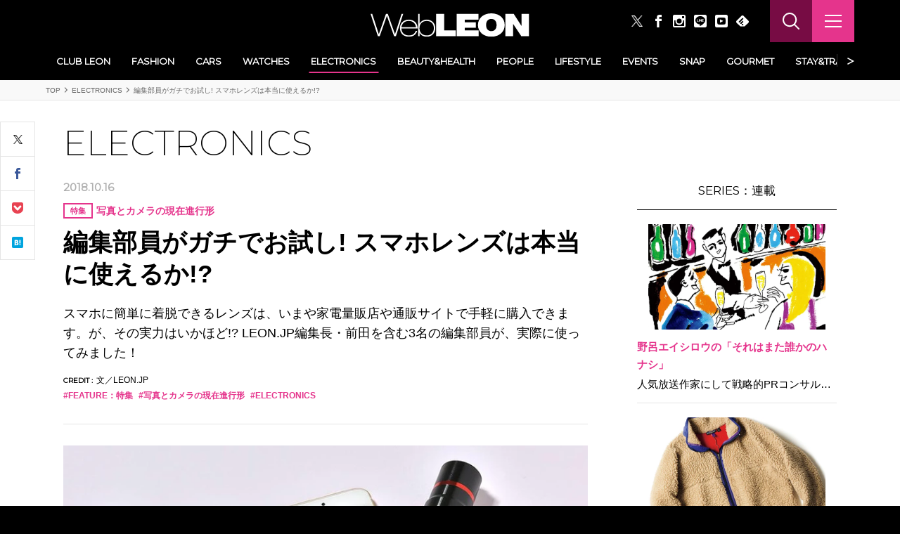

--- FILE ---
content_type: text/html
request_url: https://www.leon.jp/electronics/9381
body_size: 80066
content:
<!DOCTYPE html><html lang="ja"><head>
    <meta charset="utf-8">
    <title>編集部員がガチでお試し! スマホレンズは本当に使えるか!? | エレクトロニクス | LEON レオン オフィシャルWebサイト</title>
    <base href="/">
    <meta http-equiv="x-ua-compatible" content="ie=edge">
    <meta name="viewport" content="width=device-width, initial-scale=1">
    <link rel="icon" type="image/x-icon" href="favicon.ico">
    <meta name="description" content="スマホに簡単に着脱できるレンズは、いまや家電量販店や通販サイトで手軽に購入できます。が、その実力はいかほど!? LEON.JP編集長・前田を含む3名の編集部員が、実際に使ってみました！">
    <meta name="keywords" content="">
    <meta property="og:title" content="編集部員がガチでお試し! スマホレンズは本当に使えるか!? | エレクトロニクス | LEON レオン オフィシャルWebサイト">
    <meta property="og:description" content="スマホに簡単に着脱できるレンズは、いまや家電量販店や通販サイトで手軽に購入できます。が、その実力はいかほど!? LEON.JP編集長・前田を含む3名の編集部員が、実際に使ってみました！">
    <meta property="og:type" content="article">
    <meta property="og:url" content="https://www.leon.jp/electronics/9381">
    <meta property="og:image" content="https://assets-www.leon.jp/image/-/2018/10/13112258238253/1000/_DSC5810_a.jpg">
    <meta property="og:locale" content="ja_JP">
    <meta name="twitter:site" content="@web_leon">
    <meta name="twitter:card" content="summary_large_image">
    <meta name="twitter:title" content="編集部員がガチでお試し! スマホレンズは本当に使えるか!? | エレクトロニクス | LEON レオン オフィシャルWebサイト">
    <meta name="twitter:description" content="スマホに簡単に着脱できるレンズは、いまや家電量販店や通販サイトで手軽に購入できます。が、その実力はいかほど!? LEON.JP編集長・前田を含む3名の編集部員が、実際に使ってみました！">
    <meta name="twitter:url" content="https://www.leon.jp/electronics/9381">
    <meta name="twitter:image" content="https://assets-www.leon.jp/image/-/2018/10/13112258238253/800/_DSC5810_a.jpg">
    <meta property="fb:app_id" content="1759708157377683">
    <meta name="msvalidate.01" content="50AA056B8A838BAB0B2EE61ACDA47431">
    

    <link rel="apple-touch-icon" sizes="57x57" href="/assets/img/favicon/apple-icon-57x57.png">
    <link rel="apple-touch-icon" sizes="60x60" href="/assets/img/favicon/apple-icon-60x60.png">
    <link rel="apple-touch-icon" sizes="72x72" href="/assets/img/favicon/apple-icon-72x72.png">
    <link rel="apple-touch-icon" sizes="76x76" href="/assets/img/favicon/apple-icon-76x76.png">
    <link rel="apple-touch-icon" sizes="114x114" href="/assets/img/favicon/apple-icon-114x114.png">
    <link rel="apple-touch-icon" sizes="120x120" href="/assets/img/favicon/apple-icon-120x120.png">
    <link rel="apple-touch-icon" sizes="144x144" href="/assets/img/favicon/apple-icon-144x144.png">
    <link rel="apple-touch-icon" sizes="152x152" href="/assets/img/favicon/apple-icon-152x152.png">
    <link rel="apple-touch-icon" sizes="180x180" href="/assets/img/favicon/apple-icon-180x180.png">
    <link rel="icon" type="image/png" sizes="192x192" href="/assets/img/favicon/android-icon-192x192.png">
    <link rel="icon" type="image/png" sizes="32x32" href="/assets/img/favicon/favicon-32x32.png">
    <link rel="icon" type="image/png" sizes="96x96" href="/assets/img/favicon/favicon-96x96.png">
    <link rel="icon" type="image/png" sizes="16x16" href="/assets/img/favicon/favicon-16x16.png">
    <link rel="shortcut icon" href="/assets/img/favicon/favicon.ico">
    <link rel="manifest" href="/assets/img/favicon/manifest.json">
    <meta name="msapplication-TileColor" content="#00bcd4">
    <meta name="msapplication-TileImage" content="/assets/img/favicon/ms-icon-144x144.png">
    <meta name="theme-color" content="#00bcd4">

    <script type="text/javascript" async="" src="http://js.ptengine.jp/1e944e65.js"></script><script type="text/javascript" async="" src=" http://js.ptengine.jp/pta.js"></script><script type="text/javascript" async="" src=" http://js.ptengine.jp/pts.js"></script><script type="text/javascript" async="" src="//cs.nakanohito.jp/b3/bi.js"></script><script async="" src="https://asset.fwcdn3.com/js/storyblock.js"></script>
    <script async="" type="text/javascript" src="https://asset.fwcdn3.com/js/embed-feed.js"></script>
    <script async="" src="https://asset.fwcdn3.com/js/fwn.js" type="text/javascript"></script>
    <!-- <script async src="https://asset.fwpub1.com/js/storyblock.js"></script> -->

    <!-- WebFont -->
    

    <!-- Instant Articles -->
    <meta property="fb:pages" content="316110135151998">

    <!-- Google Tag Manager -->
    
    <!-- End Google Tag Manager -->

    <!-- <meta name="msvalidate.01" content=""> -->
    <meta name="google-site-verification" content="HNvEZ6rsxR44dbD_3bgiM_kZCFJ1FQEM0b2TnvYp-r4">

    <!-- FB広告アカウント用 -->
    <meta name="facebook-domain-verification" content="w8uqn9v0bxnn6abkwnor0qjx0736ru">
  <link rel="stylesheet" href="assets-css-styles.b250c8a81de7d280.css"><link rel="stylesheet" href="styles.c52f3d79991b57c1.css">  <meta name="build-version" content="1768363708010">
<script src="https://js.stripe.com/v3"></script><style type="text/css"></style><link rel="alternate" type="application/rss+xml" title="編集部員がガチでお試し! スマホレンズは本当に使えるか!? | エレクトロニクス | LEON レオン オフィシャルWebサイト" href="https://www.leon.jp/__api/feed/rss/" data-id="rss"><link href="https://fonts.googleapis.com/css?family=Montserrat:200,400" rel="stylesheet"><script>(function(w,d,s,l,i){w[l]=w[l]||[];w[l].push({'gtm.start':new Date().getTime(),event:'gtm.js'});var f=d.getElementsByTagName(s)[0],j=d.createElement(s),dl=l!='dataLayer'?'&l='+l:'';j.async=true;j.src='https://www.googletagmanager.com/gtm.js?id='+i+dl;f.parentNode.insertBefore(j,f);})(window,document,'script','dataLayer','GTM-K3Z7XZK');</script><link rel="canonical" href="https://www.leon.jp/electronics/9381" id="canonical-link"><link rel="next" href="/electronics/9381?page=2"><meta name="robots" content="max-image-preview:large"></head>
  <body><noscript><iframe src="//www.googletagmanager.com/ns.html?id=GTM-K3Z7XZK" height="0" width="0" style="display:none;visibility:hidden"></iframe></noscript>
    <!-- Do not edit this tag -->
    <div okra-client-root-component="" okraclientbootstrap="" ng-version="16.2.12"><router-outlet></router-outlet><div okra-client-locale-wrapper-component=""><div app-component=""><router-outlet></router-outlet><div okra-client-content-switcher-component=""><div okra-client-content-container-component="" data-rendered-in="server"><div post-default-component="" class="post-default"><div ad-lower-billboard-banner-block-component=""></div><div ad-reminder-block-component=""><div class="st-Reminder"></div></div><div header-block-component="" class="st-Header"><div class="st-Header_Inner"><div class="st-Header_Top"><div class="st-Header_Account"></div><div class="st-Header_Logo"><a href="/"><picture okraimage="" src="/assets/img/logo_white.svg" alt="LEON" data-okra-image-id="okra-image-32"><img alt="LEON" data-okra-image-id="okra-image-32" src="/assets/img/logo_white.svg"></picture></a></div><div class="st-Header_Util"><ul class="st-Header_Buttons"><li class="st-Header_Button"><a target="_blank" href="https://twitter.com/web_leon"><img src="/assets/img/x-logo-white.png" alt="Twitter" style="width: 16px; height: 16px;"></a></li><li class="st-Header_Button"><a target="_blank" href="https://www.facebook.com/LEON.OFFICAL"><picture okraimage="" src="/assets/img/icon_facebook_white.svg" alt="Facebook" data-okra-image-id="okra-image-6"><img alt="Facebook" data-okra-image-id="okra-image-6" width="9" height="18" src="/assets/img/icon_facebook_white.svg"></picture></a></li><li class="st-Header_Button"><a target="_blank" href="https://www.instagram.com/leon_magazine/"><picture okraimage="" src="/assets/img/icon_instagram_btn_white.svg" alt="Instagram" data-okra-image-id="okra-image-7"><img alt="Instagram" data-okra-image-id="okra-image-7" width="18" height="18" src="/assets/img/icon_instagram_btn_white.svg"></picture></a></li><li class="st-Header_Button"><a target="_blank" href="https://line.me/R/ti/p/%40oa-leon"><picture okraimage="" src="/assets/img/icon_line_btn_white.svg" alt="LINE" data-okra-image-id="okra-image-8"><img alt="LINE" data-okra-image-id="okra-image-8" width="18" height="18" src="/assets/img/icon_line_btn_white.svg"></picture></a></li><li class="st-Header_Button"><a target="_blank" href="https://www.youtube.com/channel/UCnbOG94YjAg9gvWV8bAfcQQ"><picture okraimage="" src="/assets/img/icon_youtube_btn_white.svg" alt="YouTube" data-okra-image-id="okra-image-9"><img alt="YouTube" data-okra-image-id="okra-image-9" width="18" height="18" src="/assets/img/icon_youtube_btn_white.svg"></picture></a></li><li class="st-Header_Button"><a target="_blank" href="https://feedly.com/i/subscription/feed/https://www.leon.jp/api/feed/"><picture okraimage="" src="/assets/img/icon_feedly_white.svg" alt="Feedly" data-okra-image-id="okra-image-10"><img alt="Feedly" data-okra-image-id="okra-image-10" width="20" height="18" src="/assets/img/icon_feedly_white.svg"></picture></a></li></ul><button type="button" class="st-Header_Search"></button><button type="button" class="st-Header_Nav"><div class="st-Header_NavIcon"><span></span><span></span><span></span></div></button></div></div><div class="st-Header_CategoryWrapper"><nav class="st-Header_Category swiper-container"><ul okramenuloader="" class="st-Header_CategoryItems swiper-wrapper"><li class="st-Header_CategoryItem swiper-slide"><a okraclientlinkactive="is-current" href="/clubleon"> Club LEON </a></li><li class="st-Header_CategoryItem swiper-slide"><a okraclientlinkactive="is-current" href="/fashions"> FASHION </a></li><li class="st-Header_CategoryItem swiper-slide"><a okraclientlinkactive="is-current" href="/cars"> CARS </a></li><li class="st-Header_CategoryItem swiper-slide"><a okraclientlinkactive="is-current" href="/watches"> WATCHES </a></li><li class="st-Header_CategoryItem swiper-slide"><a okraclientlinkactive="is-current" class="is-current" href="/electronics"> ELECTRONICS </a></li><li class="st-Header_CategoryItem swiper-slide"><a okraclientlinkactive="is-current" href="/health"> BEAUTY&amp;HEALTH </a></li><li class="st-Header_CategoryItem swiper-slide"><a okraclientlinkactive="is-current" href="/peoples"> PEOPLE </a></li><li class="st-Header_CategoryItem swiper-slide"><a okraclientlinkactive="is-current" href="/lifestyle"> LIFESTYLE </a></li><li class="st-Header_CategoryItem swiper-slide"><a okraclientlinkactive="is-current" href="/events"> EVENTS </a></li><li class="st-Header_CategoryItem swiper-slide"><a okraclientlinkactive="is-current" href="/snaps"> SNAP </a></li><li class="st-Header_CategoryItem swiper-slide"><a okraclientlinkactive="is-current" href="/gourmet"> GOURMET </a></li><li class="st-Header_CategoryItem swiper-slide"><a okraclientlinkactive="is-current" href="/staytravel"> STAY&amp;TRAVEL </a></li><li class="st-Header_CategoryItem swiper-slide"><a okraclientlinkactive="is-current" href="/items"> ITEMS </a></li></ul><div class="st-Header_CategoryBtn-next swiper-next"></div><div class="st-Header_CategoryBtn-prev swiper-prev"></div></nav></div></div><div class="st-Fixheader"><div class="st-Fixheader_Inner"><div class="st-Fixheader_Logo"><a href="/"><picture okraimage="" src="/assets/img/logo_white.svg" alt="LEON" data-okra-image-id="okra-image-33"><img alt="LEON" data-okra-image-id="okra-image-33" src="/assets/img/logo_white.svg"></picture></a></div><nav class="st-Fixheader_Category swiper-container"><ul okramenuloader="" class="st-Fixheader_CategoryItems swiper-wrapper"><li class="st-Fixheader_CategoryItem swiper-slide"><a okraclientlinkactive="is-current" href="/clubleon"> Club LEON </a></li><li class="st-Fixheader_CategoryItem swiper-slide"><a okraclientlinkactive="is-current" href="/fashions"> FASHION </a></li><li class="st-Fixheader_CategoryItem swiper-slide"><a okraclientlinkactive="is-current" href="/cars"> CARS </a></li><li class="st-Fixheader_CategoryItem swiper-slide"><a okraclientlinkactive="is-current" href="/watches"> WATCHES </a></li><li class="st-Fixheader_CategoryItem swiper-slide"><a okraclientlinkactive="is-current" class="is-current" href="/electronics"> ELECTRONICS </a></li><li class="st-Fixheader_CategoryItem swiper-slide"><a okraclientlinkactive="is-current" href="/health"> BEAUTY&amp;HEALTH </a></li><li class="st-Fixheader_CategoryItem swiper-slide"><a okraclientlinkactive="is-current" href="/peoples"> PEOPLE </a></li><li class="st-Fixheader_CategoryItem swiper-slide"><a okraclientlinkactive="is-current" href="/lifestyle"> LIFESTYLE </a></li><li class="st-Fixheader_CategoryItem swiper-slide"><a okraclientlinkactive="is-current" href="/events"> EVENTS </a></li><li class="st-Fixheader_CategoryItem swiper-slide"><a okraclientlinkactive="is-current" href="/snaps"> SNAP </a></li><li class="st-Fixheader_CategoryItem swiper-slide"><a okraclientlinkactive="is-current" href="/gourmet"> GOURMET </a></li><li class="st-Fixheader_CategoryItem swiper-slide"><a okraclientlinkactive="is-current" href="/staytravel"> STAY&amp;TRAVEL </a></li><li class="st-Fixheader_CategoryItem swiper-slide"><a okraclientlinkactive="is-current" href="/items"> ITEMS </a></li></ul><div class="st-Fixheader_CategoryBtn-next swiper-next"></div><div class="st-Fixheader_CategoryBtn-prev swiper-prev"></div></nav><div class="st-Fixheader_Util"><button type="button" class="st-Fixheader_Search"></button><button type="button" class="st-Fixheader_Nav"><div class="st-Fixheader_NavIcon"><span></span><span></span><span></span></div></button></div></div></div><div class="st-Gnav"><div class="st-Gnav_Overlay"></div><div class="st-Gnav_Inner"><div class="st-Gnav_Inside"><div class="st-Gnav_header"><div class="st-Gnav_headerInner"><a class="st-Gnav_Logo" href="/"><picture okraimage="" src="/assets/img/logo_white_space.svg" alt="LEON" data-okra-image-id="okra-image-35"><img alt="LEON" data-okra-image-id="okra-image-35" width="120" height="50" src="/assets/img/logo_white_space.svg"></picture></a><button type="button" class="st-Gnav_CloseBtn"></button></div></div><div class="st-Gnav_Body"></div></div></div></div></div><div okramql="" class="ar-Wrapper"><div breadcrumb-block-component="" id="post-9381" class="sw-Breadcrumb"><div class="sw-Breadcrumb_Inner"><ul class="sw-Breadcrumb_Inside"><li><a href="/"> TOP </a></li><li><a href="/electronics"> ELECTRONICS </a></li><li> 編集部員がガチでお試し! スマホレンズは本当に使えるか!? </li></ul></div></div><div class="st-Wrapper-post" id="post-9381-wrapper"><div class="st-Wrapper_Inner"><div class="st-Layout"><main class="st-Layout_Main"><article class="ar-Content"><div class="ar-Content_Body"><div class="ar-ShareButtons"><div share-buttons-block-component="" class="ar-ShareButtons"><div class="ar-ShareButtons_Wrapper"><div class="ar-ShareButtons_Inner"><div class="ar-ShareButtons_Inside"><div class="ar-ShareButtons_Container"><ul class="ar-ShareButtons_Items"><li class="ar-ShareButtons_Item-twitter"><a target="_blank" href="http://twitter.com/share?url=https://www.leon.jp/electronics/9381&amp;text=%E7%B7%A8%E9%9B%86%E9%83%A8%E5%93%A1%E3%81%8C%E3%82%AC%E3%83%81%E3%81%A7%E3%81%8A%E8%A9%A6%E3%81%97!%20%E3%82%B9%E3%83%9E%E3%83%9B%E3%83%AC%E3%83%B3%E3%82%BA%E3%81%AF%E6%9C%AC%E5%BD%93%E3%81%AB%E4%BD%BF%E3%81%88%E3%82%8B%E3%81%8B!%3F%20%7C%20%E3%82%A8%E3%83%AC%E3%82%AF%E3%83%88%E3%83%AD%E3%83%8B%E3%82%AF%E3%82%B9%20%7C%20LEON%20%E3%83%AC%E3%82%AA%E3%83%B3%20%E3%82%AA%E3%83%95%E3%82%A3%E3%82%B7%E3%83%A3%E3%83%ABWeb%E3%82%B5%E3%82%A4%E3%83%88">Twitter</a></li><li class="ar-ShareButtons_Item-facebook"><a target="_blank" href="http://www.facebook.com/sharer.php?u=https://www.leon.jp/electronics/9381">Facebook</a></li><li class="ar-ShareButtons_Item-line"><a target="_blank" href="http://line.me/R/msg/text/?https://www.leon.jp/electronics/9381">Line</a></li><li class="ar-ShareButtons_Item-mail"><a href="mailto:?subject=%E7%B7%A8%E9%9B%86%E9%83%A8%E5%93%A1%E3%81%8C%E3%82%AC%E3%83%81%E3%81%A7%E3%81%8A%E8%A9%A6%E3%81%97!%20%E3%82%B9%E3%83%9E%E3%83%9B%E3%83%AC%E3%83%B3%E3%82%BA%E3%81%AF%E6%9C%AC%E5%BD%93%E3%81%AB%E4%BD%BF%E3%81%88%E3%82%8B%E3%81%8B!%3F%20%7C%20%E3%82%A8%E3%83%AC%E3%82%AF%E3%83%88%E3%83%AD%E3%83%8B%E3%82%AF%E3%82%B9%20%7C%20LEON%20%E3%83%AC%E3%82%AA%E3%83%B3%20%E3%82%AA%E3%83%95%E3%82%A3%E3%82%B7%E3%83%A3%E3%83%ABWeb%E3%82%B5%E3%82%A4%E3%83%88&amp;body=%E7%B7%A8%E9%9B%86%E9%83%A8%E5%93%A1%E3%81%8C%E3%82%AC%E3%83%81%E3%81%A7%E3%81%8A%E8%A9%A6%E3%81%97!%20%E3%82%B9%E3%83%9E%E3%83%9B%E3%83%AC%E3%83%B3%E3%82%BA%E3%81%AF%E6%9C%AC%E5%BD%93%E3%81%AB%E4%BD%BF%E3%81%88%E3%82%8B%E3%81%8B!%3F%20%0A%0A%20https%3A%2F%2Fwww.leon.jp%2Felectronics%2F9381">Mail</a></li><li class="ar-ShareButtons_Item-pocket"><a target="_blank" href="http://getpocket.com/edit?url=https://www.leon.jp/electronics/9381">Pocket</a></li><li class="ar-ShareButtons_Item-hatebu"><a target="_blank" href="http://b.hatena.ne.jp/entry/https://www.leon.jp/electronics/9381">Hatena</a></li></ul><button type="button" class="ar-ShareButtons_Trigger"></button></div></div></div></div></div></div><div id="okra-elements" element-switcher-block-component="" class="articleContent"><div class="elements-wrapper"><div okra-elements-component=""><div okra-elements-container-component=""><div top-title-element-component="" class="okra-style-after-init top-title-element" data-hide-from-smartnews="true"><header class="ar-Header"><div class="ar-Header_Category"><a href="/electronics">ELECTRONICS</a></div><div class="ar-Header_Inner"><p class="ar-Header_Date"> 2018.10.16 </p><div class="ar-Header_SeriesName"><a href="/featured/feature109"><span>特集</span>写真とカメラの現在進行形</a></div><h1 class="ar-Header_Title">編集部員がガチでお試し! スマホレンズは本当に使えるか!?</h1><p class="ar-Header_Lead">スマホに簡単に着脱できるレンズは、いまや家電量販店や通販サイトで手軽に購入できます。が、その実力はいかほど!? LEON.JP編集長・前田を含む3名の編集部員が、実際に使ってみました！</p><dl class="ar-Header_Attribute"><dt>CREDIT :</dt><dd><p class="ar-Header_Credit">文／LEON.JP</p></dd></dl><ul class="ar-Header_CategoryList"><li><a href="/featured">FEATURE：特集</a></li><li><a href="/featured/feature109">写真とカメラの現在進行形</a></li><li><a href="/electronics">ELECTRONICS</a></li></ul></div></header></div><div common-image-element-component="" class="okra-style-after-init common-image-element"><figure class="image"><div okra-media-element-component=""><div><div class="okra-image"><picture data-okra-image-id="okra-image-12"><source type="image/webp" srcset="https://assets-www.leon.jp/image/2018/10/13111147975817/800/_DSC5810_a.webp" data-okra-image-id="okra-image-12"><img alt="null" data-okra-image-id="okra-image-12" src="https://assets-www.leon.jp/image/2018/10/13111147975817/800/_DSC5810_a.jpg"></picture></div></div></div><div okra-text-element-component="" class="caption"></div></figure></div><div common-text-element-component="" class="okra-style-after-init common-text-element"><div okra-text-element-component="" class="text"><div okraclientoverwritelink="">スマホに装着して、手軽に多彩な写真表現ができるクリップオン式のレンズ。機種を選ばずに使える、高い汎用性も魅力です。各メーカーの望遠レンズ、広角レンズ、接写レンズや魚眼レンズは、実際どんなふうに撮れるのか。LEON.JP編集長・前田を含む３人の編集者が、試し撮りをしてみました！</div></div></div><div common-title-lv1-element-component="" class="okra-style-after-init common-title-lv1-element"><div class="title-lv1"><div okra-text-element-component="" class="title-lv1_Caption"><p okraclientoverwritelink="">■ チーフ 森本 泉の場合：マルチファンクションレンズキット／ActyGo</p></div><div okra-text-element-component="" class="title-lv1_Heading"><h2 okraclientoverwritelink="">「接写レンズで、自然界の思わぬ美しさを発見！」</h2></div></div></div><div common-image-element-component="" class="okra-style-after-init common-image-element"><figure class="image"><div okra-media-element-component=""><div><div class="okra-image"><picture data-okra-image-id="okra-image-13"><source type="image/webp" srcset="https://assets-www.leon.jp/image/2018/10/13112619570225/800/_DSC5819_a.webp" data-okra-image-id="okra-image-13"><img alt="null" data-okra-image-id="okra-image-13" src="https://assets-www.leon.jp/image/2018/10/13112619570225/800/_DSC5819_a.jpg"></picture></div></div></div><div okra-text-element-component="" class="caption"></div></figure></div><div common-text-element-component="" class="okra-style-after-init common-text-element"><div okra-text-element-component="" class="text"><div okraclientoverwritelink="">チーフの森本 泉が使ってみたのは、スマホ用のレンズや撮影用品の専門開発メーカー「Acty Go」の製品。広角レンズ・接写レンズ・18倍の望遠レンズに加えて、ミニ三脚やリモコンまで付いているマルチなセットです。</div></div></div><div common-image-element-component="" class="okra-style-after-init common-image-element"><figure class="image"><div okra-media-element-component=""><div><div class="okra-image"><picture data-okra-image-id="okra-image-14"><source type="image/webp" srcset="https://assets-www.leon.jp/image/2018/10/13112147102754/800/_DSC5816_a.webp" data-okra-image-id="okra-image-14"><img alt="null" data-okra-image-id="okra-image-14" src="https://assets-www.leon.jp/image/2018/10/13112147102754/800/_DSC5816_a.jpg"></picture></div></div></div><div okra-text-element-component="" class="caption"><div okraclientoverwritelink="">ミニ三脚でスマホを固定すれば、望遠レンズを使った撮影の際も手ブレを防げる。</div></div></figure></div><div common-text-element-component="" class="okra-style-after-init common-text-element"><div okra-text-element-component="" class="text"><div okraclientoverwritelink="">３種類のレンズのなかで「いちばん楽しかった！」と、声を弾ませ気味にイチ押しするのはマクロレンズ。江戸時代から多くの文人墨客に愛でられた庭園、向島百花園で撮影した植物の画像は、予想以上の出来栄えでした。</div></div></div><div common-page-break-element-component="" class="okra-style-after-init common-page-break-element"><div scrollstatus="" class="page-break removed-in-feed"> PAGE 2
</div></div><div common-title-lv2-element-component="" class="okra-style-after-init common-title-lv2-element"><div okra-text-element-component="" class="title-lv2"><h3 okraclientoverwritelink="">自然界をアートに切り取る接写レンズ</h3></div></div><div common-image-element-component="" class="okra-style-after-init common-image-element"><figure class="image"><div okra-media-element-component=""><div><div class="okra-image"><picture data-okra-image-id="okra-image-15"><source type="image/webp" srcset="https://assets-www.leon.jp/image/2018/10/13130309636656/800/IMG_7444_a.webp" data-okra-image-id="okra-image-15"><img alt="null" data-okra-image-id="okra-image-15" src="https://assets-www.leon.jp/image/2018/10/13130309636656/800/IMG_7444_a.jpg"></picture></div></div></div><div okra-text-element-component="" class="caption"><div okraclientoverwritelink="">ピンを花のめしべに合わせて何枚かシャッターを切ったところ、光が透ける花弁とも相まって幻想的な１枚が撮れた。</div></div></figure></div><div common-image-element-component="" class="okra-style-after-init common-image-element"><figure class="image"><div okra-media-element-component=""><div><div class="okra-image"><picture data-okra-image-id="okra-image-16"><source type="image/webp" srcset="https://assets-www.leon.jp/image/2018/10/13130405390130/800/IMG_7450_a.webp" data-okra-image-id="okra-image-16"><img alt="null" data-okra-image-id="okra-image-16" src="https://assets-www.leon.jp/image/2018/10/13130405390130/800/IMG_7450_a.jpg"></picture></div></div></div><div okra-text-element-component="" class="caption"><div okraclientoverwritelink="">被写体の蝶にかなり接近。目にピンを合わせて撮影したら、ボケ味の活きた調子に仕上がった。</div></div></figure></div><div common-text-element-component="" class="okra-style-after-init common-text-element"><div okra-text-element-component="" class="text"><div okraclientoverwritelink="">このように、花や昆虫が織りなすミクロの世界が、生き生きと映し出されています。「このマクロレンズは自然界をアートのように切り取ることができますが、ピンが合わせづらいのが少々難点。何枚かシャッターを切ってみると良いでしょう」(森本、以下同）</div></div></div><div common-title-lv2-element-component="" class="okra-style-after-init common-title-lv2-element"><div okra-text-element-component="" class="title-lv2"><h3 okraclientoverwritelink="">「魚眼レンズはゴチャついた世界を<br>ひとつにまとめてくれます」</h3></div></div><div common-image-element-component="" class="okra-style-after-init common-image-element"><figure class="image"><div okra-media-element-component=""><div><div class="okra-image"><picture data-okra-image-id="okra-image-17"><source type="image/webp" srcset="https://assets-www.leon.jp/image/2018/10/13172728167129/800/IMG_7752_a.webp" data-okra-image-id="okra-image-17"><img alt="null" data-okra-image-id="okra-image-17" src="https://assets-www.leon.jp/image/2018/10/13172728167129/800/IMG_7752_a.jpg"></picture></div></div></div><div okra-text-element-component="" class="caption"><div okraclientoverwritelink="">中古レコード店にディスプレイされたカラフルなレコードジャケットが、円形の世界に収まった。</div></div></figure></div><div common-text-element-component="" class="okra-style-after-init common-text-element"><div okra-text-element-component="" class="text"><div okraclientoverwritelink="">また、魚眼レンズでは土産ショップなどが立ち並ぶ浅草の裏通りを撮影してみました。「動物を面白可愛く撮った魚眼レンズの写真はよく見ますが、実はゴチャっとした世界を１つにまとめてくれる役割もあると思います」</div></div></div><div common-image-element-component="" class="okra-style-after-init common-image-element"><figure class="image"><div okra-media-element-component=""><div><div class="okra-image"><picture data-okra-image-id="okra-image-18"><source type="image/webp" srcset="https://assets-www.leon.jp/image/2018/10/13184009565164/800/IMG_7765_a.webp" data-okra-image-id="okra-image-18"><img alt="null" data-okra-image-id="okra-image-18" src="https://assets-www.leon.jp/image/2018/10/13184009565164/800/IMG_7765_a.jpg"></picture></div></div></div><div okra-text-element-component="" class="caption"><div okraclientoverwritelink="">魚眼レンズでは、浅草寺の本堂から、お水舎、宝蔵院、五重の塔までボケることなく収めることができた。</div></div></figure></div><div common-text-element-component="" class="okra-style-after-init common-text-element"><div okra-text-element-component="" class="text"><div okraclientoverwritelink="">近景・中景・遠景をギュッと球体の中に閉じ込めるような画角で撮れるのも魚眼レンズの特徴。「ただ、クリップオンタイプの魚眼レンズだと、端が欠けてしまうケラレが出てしまうのが残念ですけど」</div></div></div><div common-image-element-component="" class="okra-style-after-init common-image-element"><figure class="image"><div okra-media-element-component=""><div><div class="okra-image"><picture data-okra-image-id="okra-image-19"><source type="image/webp" srcset="https://assets-www.leon.jp/image/2018/10/13214409689465/800/IMG_7529_a.webp" data-okra-image-id="okra-image-19"><img alt="null" data-okra-image-id="okra-image-19" src="https://assets-www.leon.jp/image/2018/10/13214409689465/800/IMG_7529_a.jpg"></picture></div></div></div><div okra-text-element-component="" class="caption"></div></figure></div><div common-text-element-component="" class="okra-style-after-init common-text-element"><div okra-text-element-component="" class="text"><div okraclientoverwritelink="">そして、18倍望遠レンズで撮ったスカイツリーの展望台はこのとおり。ピントは甘くても、遠目に小さい場所がここまで拡大できます。ちなみにこちらの望遠レンズは、付属のキャップを付ければ単眼鏡に早変わり。「これだけ使えて約3000円(Amazonで購入時)は、費用対効果が高いと思いますよ」</div></div></div><div common-information-02-element-component="" class="okra-style-after-init common-information-02-element"><div class="information-02"><div class="information-02_Content"><div class="text"><div okra-fundamental-array-element-component=""><div okra-text-element-component="" class="okra-fundamental-array-text"><p okraclientoverwritelink=""><b>■ マルチファンクション レンズキット</b></p></div><div okra-text-element-component="" class="okra-fundamental-array-text"><p okraclientoverwritelink="">URL／<a href="http://actygo.com" target="_blank">http://actygo.com</a></p></div></div></div></div></div></div><div common-page-break-element-component="" class="okra-style-after-init common-page-break-element"><div scrollstatus="" class="page-break removed-in-feed"> PAGE 3
</div></div><div common-title-lv1-element-component="" class="okra-style-after-init common-title-lv1-element"><div class="title-lv1"><div okra-text-element-component="" class="title-lv1_Caption"><p okraclientoverwritelink="">■ 副編 高橋 大の場合：ユニバーサルクランプ カメラレンズ</p></div><div okra-text-element-component="" class="title-lv1_Heading"><h2 okraclientoverwritelink="">「レンズの扱いに慣れる入門には<br>うってつけのセットです」</h2></div></div></div><div common-image-element-component="" class="okra-style-after-init common-image-element"><figure class="image"><div okra-media-element-component=""><div><div class="okra-image"><picture data-okra-image-id="okra-image-20"><source type="image/webp" srcset="https://assets-www.leon.jp/image/2018/10/13112240423013/800/_DSC5814_a.webp" data-okra-image-id="okra-image-20"><img alt="null" data-okra-image-id="okra-image-20" src="https://assets-www.leon.jp/image/2018/10/13112240423013/800/_DSC5814_a.jpg"></picture></div></div></div><div okra-text-element-component="" class="caption"></div></figure></div><div common-text-element-component="" class="okra-style-after-init common-text-element"><div okra-text-element-component="" class="text"><div okraclientoverwritelink="">副編・高橋が試したのも、10倍望遠・広角・魚眼・マクロとマルチに使えるレンズセット。なかでも今回、いちばん「面白いな」と感じたのは10倍望遠レンズです。</div></div></div><div common-image-element-component="" class="okra-style-after-init common-image-element"><figure class="image"><div okra-media-element-component=""><div><div class="okra-image"><picture data-okra-image-id="okra-image-21"><source type="image/webp" srcset="https://assets-www.leon.jp/image/2018/10/14101213924923/800/IMG_1142_a.webp" data-okra-image-id="okra-image-21"><img alt="null" data-okra-image-id="okra-image-21" src="https://assets-www.leon.jp/image/2018/10/14101213924923/800/IMG_1142_a.jpg"></picture></div></div></div><div okra-text-element-component="" class="caption"><div okraclientoverwritelink="">「ズームして狙いたい画角まで絞れるのが、望遠レンズの醍醐味です」</div></div></figure></div><div common-image-element-component="" class="okra-style-after-init common-image-element"><figure class="image"><div okra-media-element-component=""><div><div class="okra-image"><picture data-okra-image-id="okra-image-22"><source type="image/webp" srcset="https://assets-www.leon.jp/image/2018/10/14133837994435/800/IMG_1194_a.webp" data-okra-image-id="okra-image-22"><img alt="null" data-okra-image-id="okra-image-22" src="https://assets-www.leon.jp/image/2018/10/14133837994435/800/IMG_1194_a.jpg"></picture></div></div></div><div okra-text-element-component="" class="caption"><div okraclientoverwritelink="">単なる電線も、標識と相まって表情豊かに。</div></div></figure></div><div common-text-element-component="" class="okra-style-after-init common-text-element"><div okra-text-element-component="" class="text"><div okraclientoverwritelink="">とある住宅街で望遠レンズを向けたのがコチラ。夕焼け空と標識がどことなくアートな雰囲気をはらんでいるのは、手前ボケや奥ボケにできる望遠のおかげです。「手持ちだとブレやすくてピンが合わせづらいですが、何回かシャッターを切れば良い１枚が撮れると思います」(高橋、以下同)</div></div></div><div common-image-element-component="" class="okra-style-after-init common-image-element"><figure class="image"><div okra-media-element-component=""><div><div class="okra-image"><picture data-okra-image-id="okra-image-23"><source type="image/webp" srcset="https://assets-www.leon.jp/image/2018/10/14114418996774/800/IMG_1183_a.webp" data-okra-image-id="okra-image-23"><img alt="null" data-okra-image-id="okra-image-23" src="https://assets-www.leon.jp/image/2018/10/14114418996774/800/IMG_1183_a.jpg"></picture></div></div></div><div okra-text-element-component="" class="caption"></div></figure></div><div common-text-element-component="" class="okra-style-after-init common-text-element"><div okra-text-element-component="" class="text"><div okraclientoverwritelink="">道路をなめるようなアングルでも、望遠レンズならご覧のようなボケ味を楽しめる次第。「端のほうに歪みが出てしまうは、仕方がないですけどね」</div></div></div><div common-text-element-component="" class="okra-style-after-init common-text-element"><div okra-text-element-component="" class="text"><div okraclientoverwritelink="">そして、交差点の真ん中で魚眼レンズを上空に向けてみると……。</div></div></div><div common-image-element-component="" class="okra-style-after-init common-image-element"><figure class="image"><div okra-media-element-component=""><div><div class="okra-image"><picture data-okra-image-id="okra-image-24"><source type="image/webp" srcset="https://assets-www.leon.jp/image/2018/10/14114152497953/800/IMG_1166_a.webp" data-okra-image-id="okra-image-24"><img alt="null" data-okra-image-id="okra-image-24" src="https://assets-www.leon.jp/image/2018/10/14114152497953/800/IMG_1166_a.jpg"></picture></div></div></div><div okra-text-element-component="" class="caption"></div></figure></div><div common-text-element-component="" class="okra-style-after-init common-text-element"><div okra-text-element-component="" class="text"><div okraclientoverwritelink="">四方向の建物と格子状に組まれた電線が円形の中に収まり、なかなかオモシロイ構図の写真が撮れました。<br><br>また、接写レンズにも挑戦。「被写界深度が浅くなるレンズは、フォーカスを合わせるのがむずかしい」としながら、約5mm幅の文字を浮かび上がらせるようなボケ味の写真を撮影。</div></div></div><div common-image-element-component="" class="okra-style-after-init common-image-element"><figure class="image"><div okra-media-element-component=""><div><div class="okra-image"><picture data-okra-image-id="okra-image-25"><source type="image/webp" srcset="https://assets-www.leon.jp/image/2018/10/14115029211062/800/IMG_1138_a.webp" data-okra-image-id="okra-image-25"><img alt="null" data-okra-image-id="okra-image-25" src="https://assets-www.leon.jp/image/2018/10/14115029211062/800/IMG_1138_a.jpg"></picture></div></div></div><div okra-text-element-component="" class="caption"></div></figure></div><div common-text-element-component="" class="okra-style-after-init common-text-element"><div okra-text-element-component="" class="text"><div okraclientoverwritelink="">クリップオンタイプのお手軽レンズに出がちな歪みが、かえって写真に迫力を与えています。「スマホ用の取り付け型レンズはズレやすいため、動くものを撮るのには向いていませんが、入門としては十分に使えますね」</div></div></div><div common-information-02-element-component="" class="okra-style-after-init common-information-02-element"><div class="information-02"><div class="information-02_Content"><div class="text"><div okra-fundamental-array-element-component=""><div okra-text-element-component="" class="okra-fundamental-array-text"><p okraclientoverwritelink=""><b>■ ユニバーサルクランプ カメラレンズ</b></p></div><div okra-text-element-component="" class="okra-fundamental-array-text"><p okraclientoverwritelink="">「amazon global」で購入可<br>URL／<a href="https://www.amazon.com/Shopping_Shop2000-Universal-Telephoto-Blackberry-Smartphones/dp/B00NPPHLO0" target="_blank">https://www.amazon.com/</a><br><br>※または、輸入販売元「パステムセゾン」が運営するショップまでお問い合わせください。<br><br>URL／<a href="http://passtem.co.jp/store/index.html" target="_blank">http://passtem.co.jp/store/</a></p></div></div></div></div></div></div><div common-page-break-element-component="" class="okra-style-after-init common-page-break-element"><div scrollstatus="" class="page-break removed-in-feed"> PAGE 4
</div></div><div common-title-lv1-element-component="" class="okra-style-after-init common-title-lv1-element"><div class="title-lv1"><div okra-text-element-component="" class="title-lv1_Caption"><p okraclientoverwritelink="">■ 編集長 前田陽一郎の場合：リアルプロクリップレンズ／ケンコー・トキナー</p></div><div okra-text-element-component="" class="title-lv1_Heading"><h2 okraclientoverwritelink="">「超ワイドレンズで自撮りできることを発見しました！」</h2></div></div></div><div common-image-element-component="" class="okra-style-after-init common-image-element"><figure class="image"><div okra-media-element-component=""><div><div class="okra-image"><picture data-okra-image-id="okra-image-26"><source type="image/webp" srcset="https://assets-www.leon.jp/image/2018/10/14184217698179/800/_DSC5812_a.webp" data-okra-image-id="okra-image-26"><img alt="null" data-okra-image-id="okra-image-26" src="https://assets-www.leon.jp/image/2018/10/14184217698179/800/_DSC5812_a.jpg"></picture></div></div></div><div okra-text-element-component="" class="caption"></div></figure></div><div common-text-element-component="" class="okra-style-after-init common-text-element"><div okra-text-element-component="" class="text"><div okraclientoverwritelink="">そして、編集長・前田陽一郎が選んだのは、ケンコー・トキナーのスマホ用レンズ。光学ガラス採用の本格レンズ、超接写と超広角165°のセットのうち、ワイドレンズでオモシロイ使用方法を思いつきました。</div></div></div><div common-text-element-component="" class="okra-style-after-init common-text-element"><div okra-text-element-component="" class="text"><div okraclientoverwritelink="">それは、自撮りに使うこと。10月初旬に、FMラジオの収録で岡山を訪れた際、大いに活用できた模様です。</div></div></div><div common-image-element-component="" class="okra-style-after-init common-image-element"><figure class="image"><div okra-media-element-component=""><div><div class="okra-image"><picture data-okra-image-id="okra-image-27"><source type="image/webp" srcset="https://assets-www.leon.jp/image/2018/10/14190938029451/800/IMG_3247_a.webp" data-okra-image-id="okra-image-27"><img alt="null" data-okra-image-id="okra-image-27" src="https://assets-www.leon.jp/image/2018/10/14190938029451/800/IMG_3247_a.jpg"></picture></div></div></div><div okra-text-element-component="" class="caption"></div></figure></div><div common-text-element-component="" class="okra-style-after-init common-text-element"><div okra-text-element-component="" class="text"><div okraclientoverwritelink="">「STARS ON 2018」という地元開催の音楽フェスに足を運んだ際の１枚がコチラ。会場の雰囲気と前田自身が同時にバランス良く捉えられています。「ワイドレンズで自撮りできるかも!?と試してみたのだけど、思った以上に良かった。まさに新発見！って感じです」（前田、以下同）</div></div></div><div common-image-element-component="" class="okra-style-after-init common-image-element"><figure class="image"><div okra-media-element-component=""><div><div class="okra-image"><picture data-okra-image-id="okra-image-28"><source type="image/webp" srcset="https://assets-www.leon.jp/image/2018/10/14191944487820/800/IMG_3249_a.webp" data-okra-image-id="okra-image-28"><img alt="null" data-okra-image-id="okra-image-28" src="https://assets-www.leon.jp/image/2018/10/14191944487820/800/IMG_3249_a.jpg"></picture></div></div></div><div okra-text-element-component="" class="caption"></div></figure></div><div common-text-element-component="" class="okra-style-after-init common-text-element"><div okra-text-element-component="" class="text"><div okraclientoverwritelink="">出演バンド「思い出野郎Aチーム」のメンバーたちもスッポリ収まる、この超ワイド感。自撮り棒がなくても、ここまで広い範囲をカバーできるのですね。「小さなクリップレンズをポケットに入れておくだけで、かさばらないのもいいですよ」</div></div></div><div common-image-element-component="" class="okra-style-after-init common-image-element"><figure class="image"><div okra-media-element-component=""><div><div class="okra-image"><picture data-okra-image-id="okra-image-29"><source type="image/webp" srcset="https://assets-www.leon.jp/image/2018/10/14193528097332/800/IMG_3248_a.webp" data-okra-image-id="okra-image-29"><img alt="null" data-okra-image-id="okra-image-29" src="https://assets-www.leon.jp/image/2018/10/14193528097332/800/IMG_3248_a.jpg"></picture></div></div></div><div okra-text-element-component="" class="caption"></div></figure></div><div common-text-element-component="" class="okra-style-after-init common-text-element"><div okra-text-element-component="" class="text"><div okraclientoverwritelink="">「ただ、クリップレンズをかますとクリアー感が薄れるので、モノクロとかに加工したほうが写真の雰囲気が増しますね」<br><br>しかし、そんな難点を補って余りある利便性が、この超ワイドレンズにはあるとか。「広い場所や、大人数が集まる所に行く際は、コイツをポケットに入れておけば便利ですよ。思いついた時にサッと自撮りできちゃいますから」</div></div></div><div common-information-02-element-component="" class="okra-style-after-init common-information-02-element"><div class="information-02"><div class="information-02_Image"><div okra-media-element-component=""><div><div class="okra-image"><picture data-okra-image-id="okra-image-30"><source type="image/webp" srcset="https://assets-www.leon.jp/image/2018/10/14200234068973/800/_DSC5813_a.webp" data-okra-image-id="okra-image-30"><img alt="null" data-okra-image-id="okra-image-30" src="https://assets-www.leon.jp/image/2018/10/14200234068973/800/_DSC5813_a.jpg"></picture></div></div></div></div><div class="information-02_Content"><div class="text"><div okra-fundamental-array-element-component=""><div okra-text-element-component="" class="okra-fundamental-array-text"><p okraclientoverwritelink=""><b>■ リアルプロクリップレンズ　Wスーパーセット</b></p></div><div okra-text-element-component="" class="okra-fundamental-array-text"><p okraclientoverwritelink="">スマホをしっかりホールドするクリップの形も特徴的。<br>こちらは、ケンコー・トキナーのオンラインショップからも購入できます。<br><br>●価格／4730円(税込）<br><br>URL／<a href="https://shop.kenko-tokina.co.jp/products/detail/4961607797709" target="_blank">https://shop.kenko-tokina.co.jp/</a></p></div></div></div></div></div></div><div common-page-break-element-component="" class="okra-style-after-init common-page-break-element"><div scrollstatus="" class="page-break removed-in-feed"> PAGE 5
</div></div><div common-title-lv2-element-component="" class="okra-style-after-init common-title-lv2-element"><div okra-text-element-component="" class="title-lv2"><h3 okraclientoverwritelink="">スマホでも月の表面まで鮮明に撮れる！</h3></div></div><div common-text-element-component="" class="okra-style-after-init common-text-element"><div okra-text-element-component="" class="text"><div okraclientoverwritelink="">最後にご紹介するのは、前田が数年前にスマホで撮った月の写真。スーパームーンの夜に撮影したものですが、ここまで鮮明に撮れたのは、“スマホケースと一体型”の望遠レンズのおかげだったそう。「何度も絞り値を調整しながら月のクレーターにピントを合わせつつ、最終的にコントラストを強く加工しました」(前田）。</div></div></div><div common-image-element-component="" class="okra-style-after-init common-image-element"><figure class="image"><div okra-media-element-component=""><div><div class="okra-image"><picture data-okra-image-id="okra-image-31"><source type="image/webp" srcset="https://assets-www.leon.jp/image/2018/10/14225404370293/800/IMG_2438.webp" data-okra-image-id="okra-image-31"><img alt="null" data-okra-image-id="okra-image-31" src="https://assets-www.leon.jp/image/2018/10/14225404370293/800/IMG_2438.jpg"></picture></div></div></div><div okra-text-element-component="" class="caption"><div okraclientoverwritelink="">隕石が衝突した跡・白っぽいクレーターや“月の海”と呼ばれる黒っぽい部分までクッキリ！</div></div></figure></div><div common-text-element-component="" class="okra-style-after-init common-text-element"><div okra-text-element-component="" class="text"><div okraclientoverwritelink="">天体をシャープに撮影するには、ズレが生じやすいクリップオン式レンズではむずかしい。<br><br>どの機種にも使える汎用性の高さで選ぶか、写真のクオリティを優先してスマホ本体との一体型（機種を限定した純正もの）にするか。何をどう撮りたいか次第で、スマホカメラ用レンズを選ぶのが、いちばん間違いがなさそうです。</div></div></div></div></div></div></div><div okra-elements-container-component=""><div common-template-element-component="" class="okra-style-after-init common-template-element"><div class="common-Template"><div class="common-Template_Padding"><div class="common-Template_Pc"><div class="common-Template_Columns"><div class="common-Template_Left"><div okra-text-element-component="" class="common-Template_Title"><h2 okraclientoverwritelink=""><font size="1">登録無料！ 買えるLEONの最新ニュースとイベント情報がメールで届く！ 公式メルマガ</font><br></h2></div><div okra-text-element-component="" class="text"></div></div><div class="common-Template_Right"><div class="common-Template_ButtonWrapper"><a target="_blank" class="common-Template_Button" href="https://kaeruleon.jp/pages/leonjp?utm_source=leonjp&amp;utm_medium=banner&amp;utm_campaign=clubleon_leonjp"><span>公式メルマガの登録はコチラ</span></a></div></div></div><div class="common-Template_Banners"><div class="common-Template_Banner"><a href="https://kaeruleon.jp/pages/clubleon?utm_source=leonjp&amp;utm_medium=banner&amp;utm_campaign=clubleon_leonjp" target="_blank"><picture okraimage="" data-okra-image-id="okra-image-48"><source type="image/webp" srcset="https://assets-www.leon.jp/image/2023/06/27093834232874/800/ClubLEON_JP_banner230324.webp" data-okra-image-id="okra-image-48"><img alt="" data-okra-image-id="okra-image-48" src="https://assets-www.leon.jp/image/2023/06/27093834232874/800/ClubLEON_JP_banner230324.jpg"></picture></a></div></div></div><div class="common-Template_Sp"><div okra-text-element-component="" class="common-Template_Title"><h2 okraclientoverwritelink=""><font size="1">登録無料！ 買えるLEONの最新ニュースとイベント情報がメールで届く！ 公式メルマガ</font><br></h2></div><div okra-text-element-component="" class="text"></div><div class="common-Template_ButtonWrapper"><a target="_blank" class="common-Template_Button" href="https://kaeruleon.jp/pages/leonjp?utm_source=leonjp&amp;utm_medium=banner&amp;utm_campaign=clubleon_leonjp"><span>公式メルマガの登録はコチラ</span></a></div><div class="common-Template_Banners"><div class="common-Template_Banner"><a href="https://kaeruleon.jp/pages/clubleon?utm_source=leonjp&amp;utm_medium=banner&amp;utm_campaign=clubleon_leonjp" target="_blank"><picture okraimage="" data-okra-image-id="okra-image-49"><source type="image/webp" srcset="https://assets-www.leon.jp/image/2023/06/27093834232874/800/ClubLEON_JP_banner230324.webp" data-okra-image-id="okra-image-49"><img alt="" data-okra-image-id="okra-image-49" src="https://assets-www.leon.jp/image/2023/06/27093834232874/800/ClubLEON_JP_banner230324.jpg"></picture></a></div></div></div></div></div></div></div><div post-footer-box-block-component="" class="ar-FooterBox"><div class="ar-FooterBox_Top"><div class="ar-FooterBox_Lead"><div class="ar-FooterBox_LeadInner"><p class="ar-FooterBox_LeadInnerItem">この記事が気に入ったら「いいね！」しよう</p><p class="ar-FooterBox_LeadInnerItem">Web LEONの最新ニュースをお届けします。</p></div></div><div class="ar-FooterBox_FbLike"><a target="_blank" class="ar-FooterBox_FbLikeLink" href="http://www.facebook.com/LEON.OFFICAL"><iframe width="135" height="28" scrolling="no" frameborder="0" allowtransparency="true" style="border: none; overflow: hidden; pointer-events: none;" src="https://www.facebook.com/plugins/like.php?href=https%3A%2F%2Fwww.facebook.com%2FLEON.OFFICAL%2F&amp;width=140&amp;layout=button_count&amp;action=like&amp;size=large&amp;show_faces=false&amp;share=false&amp;height=21&amp;appId=undefined"></iframe></a></div></div><div class="ar-FooterBox_Bottom"><ul class="ar-FooterBox_Buttons"><li class="ar-FooterBox_Button-twitter"><a target="_blank" href="https://twitter.com/intent/follow?screen_name=web_LEON">フォロー</a></li><li class="ar-FooterBox_Button-instagram"><a target="_blank" href="https://www.instagram.com/leon_magazine/?ref=badge">フォロー</a></li><li class="ar-FooterBox_Button-line"><a target="_blank" href="https://line.me/R/ti/p/%40oa-leon">友だち追加</a></li><li class="ar-FooterBox_Button-feedly"><a target="_blank" href="https://feedly.com/i/subscription/feed/https://www.leon.jp/api/feed/">フォロー</a></li></ul></div></div></div></article><div special-posts-block-component=""><div class="pd-Special"><header class="pd-Special_Header"><h2 class="pd-Special_Heading"> SPECIAL </h2></header><div class="pd-Special_List"><div okramql=""><div okracarousel="" class="pw-HorizontalArticleList"><div class="pw-HorizontalArticleList_Inner swiper-container swiper-container-horizontal"><ul class="pw-HorizontalArticleList_Items swiper-wrapper" style="transition-duration: 0ms;"></ul><span aria-live="assertive" aria-atomic="true" class="swiper-notification"></span></div><div tabindex="0" role="button" aria-label="Next slide" class="pw-HorizontalArticleList_NextBtn" style="display: none;"></div><div tabindex="0" role="button" aria-label="Previous slide" class="pw-HorizontalArticleList_PrevBtn is-disabled" style="display: none;"></div><div class="pw-HorizontalArticleList_Pagination"><div class="pw-HorizontalArticleList_PaginationPrevBtn"></div><div class="pw-HorizontalArticleList_PaginationInner"></div><div class="pw-HorizontalArticleList_PaginationNextBtn"></div></div></div></div></div></div></div><div okra-elements-container-component=""><div recommend-posts-element-component="" class="okra-style-after-init recommend-posts-element"><section class="sw-RecommendPost"><h3 class="sw-RecommendPost_Heading"><span class="sw-RecommendPost_Heading_Title-ja">おすすめの記事</span></h3><ul class="sw-RecommendPost_Items"></ul></section></div></div></main><div class="st-Layout_Aside"><div class="sd-Wrapper"><div aside-series-block-component="" class="sd-Wrapper_Top"><section asidefixed="" class="sd-Section sd-Fixed"><div class="sd-Section_Inner"><h2 class="sd-Section_Heading-series"><span>SERIES：連載</span></h2><ul class="sd-ArticleList"><li class="sd-ArticleList_Item --series"><div class="sd-ArticleList_Thumb"><a href="/series/series30"><picture data-okra-image-id="okra-image-36"><source type="image/webp" srcset="https://assets-www.leon.jp/image/2025/12/23092415779743/800/thumbnail.webp" data-okra-image-id="okra-image-36"><img alt="" data-okra-image-id="okra-image-36" src="https://assets-www.leon.jp/image/2025/12/23092415779743/800/thumbnail.jpg"></picture></a></div><a class="sd-ArticleList_Body" href="/series/series30"><div class="sd-ArticleList_SeriesTitle">野呂エイシロウの「それはまた誰かのハナシ」</div><p class="sd-ArticleList_SeriesDescription">人気放送作家にして戦略的PRコンサルタントでもある野呂エイシロウさんが、長い業界生活の中で見聞きし、あるいは遭遇した、恋するオヤジさんたちの愛すべき艶話をこっそり披露する連載です。</p></a></li><li class="sd-ArticleList_Item --series"><div class="sd-ArticleList_Thumb"><a href="/series/series31"><picture data-okra-image-id="okra-image-37"><source type="image/webp" srcset="https://assets-www.leon.jp/image/2025/12/24102338411808/800/thumbnail.webp" data-okra-image-id="okra-image-37"><img alt="" data-okra-image-id="okra-image-37" src="https://assets-www.leon.jp/image/2025/12/24102338411808/800/thumbnail.jpg"></picture></a></div><a class="sd-ArticleList_Body" href="/series/series31"><div class="sd-ArticleList_SeriesTitle">田中知之（FPM）の「DJ目線で指南するちょいウラな定番」</div><p class="sd-ArticleList_SeriesDescription">常に独自の視点で独自の音楽を生み出していくDJとして世界中で活躍する田中知之（FPM)さん。音楽のみならずファッション、時計、クルマ、グルメとオールジャンルでの博覧強記を駆使した田中流「男の定番」をご紹介する連載です。</p></a></li><li class="sd-ArticleList_Item --series"><div class="sd-ArticleList_Thumb"><a href="/series/series62"><picture data-okra-image-id="okra-image-38"><source type="image/webp" srcset="https://assets-www.leon.jp/image/2026/01/09043922745330/800/samhamiruton.webp" data-okra-image-id="okra-image-38"><img alt="" data-okra-image-id="okra-image-38" src="https://assets-www.leon.jp/image/2026/01/09043922745330/800/samhamiruton.jpg"></picture></a></div><a class="sd-ArticleList_Body" href="/series/series62"><div class="sd-ArticleList_SeriesTitle">腕時計のプロが選ぶ「一本取られました！」</div><p class="sd-ArticleList_SeriesDescription">数多の腕時計を日々目にしている腕時計のプロたち。そんな彼らが魅了された、ついつい「一本取られた！」と膝を打ったモデルについて、熱く語っていただきます。</p></a></li><li class="sd-ArticleList_Item --series"><div class="sd-ArticleList_Thumb"><a href="/series/series48"><picture data-okra-image-id="okra-image-39"><source type="image/webp" srcset="https://assets-www.leon.jp/image/2026/01/07055946999716/800/snramen.webp" data-okra-image-id="okra-image-39"><img alt="" data-okra-image-id="okra-image-39" src="https://assets-www.leon.jp/image/2026/01/07055946999716/800/snramen.jpg"></picture></a></div><a class="sd-ArticleList_Body" href="/series/series48"><div class="sd-ArticleList_SeriesTitle">山本益博のラーメン革命！</div><p class="sd-ArticleList_SeriesDescription">日本初の料理評論家、山本益博さんはいま、ラーメンが「美味しい革命」の渦中にあると言います。長らくB級グルメとして愛されてきたラーメンは、ミシュランも認める一流の料理へと変貌を遂げつつあります。新時代に向けて群雄割拠する街のラーメン店を巨匠自らが実食リポートする連載です。</p></a></li><li class="sd-ArticleList_Item --series"><div class="sd-ArticleList_Thumb"><a href="/series/series16"><picture data-okra-image-id="okra-image-40"><source type="image/webp" srcset="https://assets-www.leon.jp/image/2025/12/26040840096237/800/thumbnail.webp" data-okra-image-id="okra-image-40"><img alt="" data-okra-image-id="okra-image-40" src="https://assets-www.leon.jp/image/2025/12/26040840096237/800/thumbnail.jpg"></picture></a></div><a class="sd-ArticleList_Body" href="/series/series16"><div class="sd-ArticleList_SeriesTitle">モテる宿にはワケがある</div><p class="sd-ArticleList_SeriesDescription">彼女と訪れる旅の楽しみってなんでしょう？　まずは料理、そして景色。気持ちのいい温泉と高いホスピタリティも大切です。さらに設えや歴史などその宿ならではの個性的な魅力があれば、旅はきっと素晴らしい思い出になるはず。そんな恋するふたりの大切な旅時間を演出する“ハズさない”宿を、LEONが実際に訪れた中から自信をもってご紹介します。</p></a></li><li class="sd-ArticleList_Item --series"><div class="sd-ArticleList_Thumb"><a href="/series/series8"><picture data-okra-image-id="okra-image-41"><source type="image/webp" srcset="https://assets-www.leon.jp/image/2026/01/08051142939570/800/thumbnail.webp" data-okra-image-id="okra-image-41"><img alt="" data-okra-image-id="okra-image-41" src="https://assets-www.leon.jp/image/2026/01/08051142939570/800/thumbnail.jpg"></picture></a></div><a class="sd-ArticleList_Body" href="/series/series8"><div class="sd-ArticleList_SeriesTitle">岡崎宏司の「クルマ備忘録」</div><p class="sd-ArticleList_SeriesDescription">自動車ジャーナリストのレジェンド岡崎宏司氏が綴る、人気エッセイ。日本のモータリゼーションの黎明期から、現在まで縦横無尽に語り尽くします。</p></a></li><li class="sd-ArticleList_Item --series"><div class="sd-ArticleList_Thumb"><a href="/series/series60"><picture data-okra-image-id="okra-image-42"><source type="image/webp" srcset="https://assets-www.leon.jp/image/2026/01/06063554543207/800/thumbnail_cut15_223.webp" data-okra-image-id="okra-image-42"><img alt="" data-okra-image-id="okra-image-42" src="https://assets-www.leon.jp/image/2026/01/06063554543207/800/thumbnail_cut15_223.jpg"></picture></a></div><a class="sd-ArticleList_Body" href="/series/series60"><div class="sd-ArticleList_SeriesTitle">コレモテ！</div><p class="sd-ArticleList_SeriesDescription">Web LEON編集者が東奔西走し、集めまくった注目のモノ・コトから選りすぐった最高にオススメの逸品をご紹介する新連載「コレモテ！」 毎週土曜公開です。 間違いないモテネタを知りたい方はマストCHECKですよ〜。</p></a></li><li class="sd-ArticleList_Item --series"><div class="sd-ArticleList_Thumb"><a href="/series/series42"><picture data-okra-image-id="okra-image-43"><source type="image/webp" srcset="https://assets-www.leon.jp/image/2023/01/23152514551467/800/Book6_page-0001.webp" data-okra-image-id="okra-image-43"><img alt="" data-okra-image-id="okra-image-43" src="https://assets-www.leon.jp/image/2023/01/23152514551467/800/Book6_page-0001.jpg"></picture></a></div><a class="sd-ArticleList_Body" href="/series/series42"><div class="sd-ArticleList_SeriesTitle">PEOPLE NOW</div><p class="sd-ArticleList_SeriesDescription">今、この人の話が聞きたい！  編集部が独自の目線でセレクトした注目ピープルのオリジナルインタビューをお届けする連載コーナーです。芸能人から文化人、スポーツ選手まで、注目の新人から納得のベテランまで、他では読めないWeb LEONならではのスペシャルトークをお楽しみください！</p></a></li><li class="sd-ArticleList_Item --series"><div class="sd-ArticleList_Thumb"><a href="/series/series63"><picture data-okra-image-id="okra-image-44"><source type="image/webp" srcset="https://assets-www.leon.jp/image/2026/01/06035821320238/800/snIMG_2587.webp" data-okra-image-id="okra-image-44"><img alt="" data-okra-image-id="okra-image-44" src="https://assets-www.leon.jp/image/2026/01/06035821320238/800/snIMG_2587.jpg"></picture></a></div><a class="sd-ArticleList_Body" href="/series/series63"><div class="sd-ArticleList_SeriesTitle">イタリア人マッシの「思考する食欲」</div><p class="sd-ArticleList_SeriesDescription">イタリア生まれのフード＆ライフスタイルライター、マッシさん。世界が急速に繋がって、広い視野が求められるこの時代に、日本人とはちょっと違う視点で日本と世界の食に関する文化や習慣、メニューなどについて考える連載です。</p></a></li><li class="sd-ArticleList_Item --series"><div class="sd-ArticleList_Thumb"><a href="/series/series7"><picture data-okra-image-id="okra-image-45"><source type="image/webp" srcset="https://assets-www.leon.jp/image/2025/12/31131500327085/800/fujinami_thumbnail.webp" data-okra-image-id="okra-image-45"><img alt="" data-okra-image-id="okra-image-45" src="https://assets-www.leon.jp/image/2025/12/31131500327085/800/fujinami_thumbnail.jpg"></picture></a></div><a class="sd-ArticleList_Body" href="/series/series7"><div class="sd-ArticleList_SeriesTitle">渡辺ゆり子の「東京ヨコシマレストラン」</div><p class="sd-ArticleList_SeriesDescription">本誌LEONでYULI*YULIとして長きにわたり、あらゆるジャンルのレストラン＆バーを取材してまいりました“デート・コンシェルジュ”(略してデーコン)こと、渡辺ゆり子が、本当にデートで使えるお店の選び方をわかりやすく御指南します！</p></a></li><li class="sd-ArticleList_Item --series"><div class="sd-ArticleList_Thumb"><a href="/series/series23"><picture data-okra-image-id="okra-image-46"><source type="image/webp" srcset="https://assets-www.leon.jp/image/2026/01/04025656651202/800/1.webp" data-okra-image-id="okra-image-46"><img alt="" data-okra-image-id="okra-image-46" src="https://assets-www.leon.jp/image/2026/01/04025656651202/800/1.jpg"></picture></a></div><a class="sd-ArticleList_Body" href="/series/series23"><div class="sd-ArticleList_SeriesTitle">料理初心者男子でもデキる・モテる簡単レシピ</div><p class="sd-ArticleList_SeriesDescription">「好きな相手は胃の腑からつかめ」って、昔はオンナに言われてたことですが、今はオトコにも言えること。飲んだ後「ちょっと一杯寄ってかない？」、「今度一緒にアレ作らない？」「週末ホムパしようよ」などなど、さまざまな口実に使える簡単レシピを人気料理研究家がお教えします。</p></a></li><li class="sd-ArticleList_Item --series"><div class="sd-ArticleList_Thumb"><a href="/series/series67"><picture data-okra-image-id="okra-image-47"><source type="image/webp" srcset="https://assets-www.leon.jp/image/2026/01/02132503016580/800/samllb2.webp" data-okra-image-id="okra-image-47"><img alt="" data-okra-image-id="okra-image-47" src="https://assets-www.leon.jp/image/2026/01/02132503016580/800/samllb2.jpg"></picture></a></div><a class="sd-ArticleList_Body" href="/series/series67"><div class="sd-ArticleList_SeriesTitle">林 伸次のLove la Bossa</div><p class="sd-ArticleList_SeriesDescription">人気連載 美人はスーパーカーである【恋愛編】の100回超を機に、Web LEON編集部は改めて、今の時代、人生において幸せな恋愛とは何か、男性が女性を理解するためのヒントとは何かを考えるようになりました。それは、2019年の連載開始から足かけ5年を経て、世の中の価値観に大きな変化を感じ取ったからでした。そうして始動するのが、本連載「林 伸次のLove la Bossa」。恋愛も結婚もしなくたっていいこの時代に、大人の女性たちはどんな恋愛をしているのか。大人の女性たちは何を求めているのか。奥渋谷のバー「BAR BOSSA」のマスターにして作家の林 伸次さんが、バーテン仕込みの絶妙な話術で大人の女性の本音を深掘りする“愛の研究所”です。</p></a></li></ul><a class="sd-ArticleList_More" href="/series">READ MORE</a></div></section></div><div class="sd-Wrapper_Bottom"><div aside-magazine-block-component=""></div><div aside-sns-block-component=""><section class="sd-Sns"><h2 class="sd-Sns_Heading"><img okraimage="" src="/assets/img/heading_sns.png" alt="Official SNS" data-okra-image-id="okra-image-11"></h2><ul class="sd-Sns_Buttons"><li class="sd-Sns_Button"><a target="_blank" href="https://twitter.com/web_leon"><span class="sd-Sns_Icon-twitter"></span><span class="sd-Sns_Text">X</span></a></li><li class="sd-Sns_Button"><a target="_blank" href="https://www.facebook.com/LEON.OFFICAL"><span class="sd-Sns_Icon-facebook"></span><span class="sd-Sns_Text">Facebook</span></a></li><li class="sd-Sns_Button"><a target="_blank" href="https://www.instagram.com/leon_magazine/"><span class="sd-Sns_Icon-instagram"></span><span class="sd-Sns_Text">Instagram</span></a></li></ul></section></div></div></div></div></div></div></div><div kaeruleon-posts-block-component=""><div class="st-KaeruleonPosts"><header class="st-KaeruleonPosts_Header"><h2 class="st-KaeruleonPosts_Heading">買えるLEON</h2></header><div class="st-KaeruleonPosts_Inner"><div okramql=""><div okracarousel="" class="sw-HorizontalArticleList"><div class="sw-HorizontalArticleList_Inner swiper-container swiper-container-horizontal"><ul class="sw-HorizontalArticleList_Items swiper-wrapper" style="transition-duration: 0ms;"></ul><span aria-live="assertive" aria-atomic="true" class="swiper-notification"></span></div><div tabindex="0" role="button" aria-label="Next slide" class="sw-HorizontalArticleList_NextBtn" style="display: none;"></div><div tabindex="0" role="button" aria-label="Previous slide" class="sw-HorizontalArticleList_PrevBtn is-disabled" style="display: none;"></div><div class="sw-HorizontalArticleList_Pagination"><div class="sw-HorizontalArticleList_PaginationPrevBtn"></div><div class="sw-HorizontalArticleList_PaginationInner"></div><div class="sw-HorizontalArticleList_PaginationNextBtn"></div></div></div></div></div></div></div><div ad-lower-bottom-banner-block-component="" class="st-BottomBanner-lowLevel"><div class="wrapper"></div></div></div></div></div></div><div okrastyletobottom="" footer-block-component="" style="visibility: hidden;"><div class="st-Footer_Group-index"><div class="st-Footer_Inner"><div class="st-Footer_Top"><div class="st-Footer_Logo"><a href="/"><picture okraimage="" src="/assets/img/logo_white.svg" alt="LEON" data-okra-image-id="okra-image-0"><img alt="LEON" data-okra-image-id="okra-image-0" width="120" height="50" src="/assets/img/logo_white.svg"></picture></a></div><ul class="st-Footer_Buttons"><li class="st-Header_Button"><a target="_blank" href="https://twitter.com/web_leon"><img src="/assets/img/x-logo-white.png" alt="Twitter" style="width: 16px; height: 16px;"></a></li><li class="st-Header_Button"><a target="_blank" href="https://www.facebook.com/LEON.OFFICAL"><picture okraimage="" src="/assets/img/icon_facebook_white.svg" alt="Facebook" data-okra-image-id="okra-image-1"><img alt="Facebook" data-okra-image-id="okra-image-1" width="9" height="18" src="/assets/img/icon_facebook_white.svg"></picture></a></li><li class="st-Header_Button"><a target="_blank" href="https://www.instagram.com/leon_magazine/"><picture okraimage="" src="/assets/img/icon_instagram_btn_white.svg" alt="Instagram" data-okra-image-id="okra-image-2"><img alt="Instagram" data-okra-image-id="okra-image-2" width="18" height="18" src="/assets/img/icon_instagram_btn_white.svg"></picture></a></li><li class="st-Header_Button"><a target="_blank" href="https://line.me/R/ti/p/%40oa-leon"><picture okraimage="" src="/assets/img/icon_line_btn_white.svg" alt="LINE" data-okra-image-id="okra-image-3"><img alt="LINE" data-okra-image-id="okra-image-3" width="18" height="18" src="/assets/img/icon_line_btn_white.svg"></picture></a></li><li class="st-Header_Button"><a target="_blank" href="https://www.youtube.com/channel/UCnbOG94YjAg9gvWV8bAfcQQ"><picture okraimage="" src="/assets/img/icon_youtube_btn_white.svg" alt="YouTube" data-okra-image-id="okra-image-4"><img alt="YouTube" data-okra-image-id="okra-image-4" width="18" height="18" src="/assets/img/icon_youtube_btn_white.svg"></picture></a></li><li class="st-Header_Button"><a target="_blank" href="https://feedly.com/i/subscription/feed/https://www.leon.jp/api/feed/"><picture okraimage="" src="/assets/img/icon_feedly_white.svg" alt="Feedly" data-okra-image-id="okra-image-5"><img alt="Feedly" data-okra-image-id="okra-image-5" width="20" height="18" src="/assets/img/icon_feedly_white.svg"></picture></a></li></ul></div><ul okramenuloader="" class="st-Footer_SubCategoryItems"><li class="st-Footer_SubCategoryItem"><a href="/clubleon"> Club LEON </a></li><li class="st-Footer_SubCategoryItem"><a href="/fashions"> FASHION </a></li><li class="st-Footer_SubCategoryItem"><a href="/watches"> WATCHES </a></li><li class="st-Footer_SubCategoryItem"><a href="/cars"> CARS </a></li><li class="st-Footer_SubCategoryItem"><a href="/electronics"> ELECTRONICS </a></li><li class="st-Footer_SubCategoryItem"><a href="/health"> BEAUTY&amp;HEALTH </a></li><li class="st-Footer_SubCategoryItem"><a href="/peoples"> PEOPLE </a></li><li class="st-Footer_SubCategoryItem"><a href="/gourmet"> GOURMET </a></li><li class="st-Footer_SubCategoryItem"><a href="/staytravel"> STAY&amp;TRAVEL </a></li><li class="st-Footer_SubCategoryItem"><a href="/events"> EVENTS </a></li><li class="st-Footer_SubCategoryItem"><a href="/lifestyle"> LIFESTYLE </a></li><li class="st-Footer_SubCategoryItem"><a href="/snaps"> SNAP </a></li><li class="st-Footer_SubCategoryItem"><a href="/items"> ITEMS </a></li><li class="st-Footer_SubCategoryItem"><a href="/magazine"> MAGAZINE </a></li><li class="st-Footer_SubCategoryItem"><a href="/info"> INFORMATION </a></li><li class="st-Footer_SubCategoryItem"><a href="/editors"> FROM EDITORS </a></li><li class="st-Footer_SubCategoryItem"><a target="_blank" href="http://kaeruleon.jp/"> 買えるLEON </a></li></ul></div></div><div class="st-Footer_Group-bottom"><div class="st-Footer_Inner"><div class="st-Footer_Sub"><ul class="st-Footer_SubItems"><li class="st-Footer_SubItem"><a href="/company"> 会社情報 </a></li><li class="st-Footer_SubItem"><a href="/ad"> 広告掲載のお問い合わせ </a></li><li class="st-Footer_SubItem"><a href="/terms_of_service"> 利用規約 </a></li><li class="st-Footer_SubItem"><a href="/privacy_policy"> プライバシーポリシー </a></li><li class="st-Footer_SubItem"><a href="/staff"> スタッフ </a></li></ul><small class="st-Footer_Copyright">© 2026 SHUFU TO SEIKATSU SHA. ALL RIGHTS RESERVED.</small></div></div></div></div></div></div></div>

    <!-- User Insight PCDF Code Start : leon.jp -->
    <script type="text/javascript">
      var _uic = _uic || {};
      var _uih = _uih || {};
      _uih["id"] = 53295;
      _uih["lg_id"] = "";
      _uih["fb_id"] = "";
      _uih["tw_id"] = "";
      _uih["uigr_1"] = "";
      _uih["uigr_2"] = "";
      _uih["uigr_3"] = "";
      _uih["uigr_4"] = "";
      _uih["uigr_5"] = "";
      _uih["uigr_6"] = "";
      _uih["uigr_7"] = "";
      _uih["uigr_8"] = "";
      _uih["uigr_9"] = "";
      _uih["uigr_10"] = "";

      /* DO NOT ALTER BELOW THIS LINE */
      /* WITH FIRST PARTY COOKIE */
      (function () {
        var bi = document.createElement("script");
        bi.type = "text/javascript";
        bi.async = true;
        bi.src = "//cs.nakanohito.jp/b3/bi.js";
        var s = document.getElementsByTagName("script")[0];
        s.parentNode.insertBefore(bi, s);
      })();
    </script>
    <!-- User Insight PCDF Code End : leon.jp -->

    <!-- ptengine Code End : leon.jp -->
    <script type="text/javascript">
      window._pt_lt = new Date().getTime();
      window._pt_sp_2 = [];
      _pt_sp_2.push("setAccount,1e944e65");
      var _protocol =
        "https:" == document.location.protocol ? " https://" : " http://";
      (function () {
        var atag = document.createElement("script");
        atag.type = "text/javascript";
        atag.async = true;
        atag.src = _protocol + "js.ptengine.jp/pta.js";
        var stag = document.createElement("script");
        stag.type = "text/javascript";
        stag.async = true;
        stag.src = _protocol + "js.ptengine.jp/pts.js";
        var s = document.getElementsByTagName("script")[0];
        s.parentNode.insertBefore(atag, s);
        s.parentNode.insertBefore(stag, s);
      })();
    </script>
    <!-- ptengine Code End : leon.jp -->

    <noscript><iframe
        src="//nspt.unitag.jp/fdfec12b264395fa_4173.php"
        width="0"
        height="0"
        frameborder="0"
      ></iframe
    ></noscript>
  <script src="runtime.937f48a630a6679e.js" type="module"></script><script src="polyfills.c339cbd197589ee8.js" type="module"></script><script src="main.884bc743500a5a54.js" type="module"></script>

<script type="application/json" id="okra-initial-state">{&q;AMP_PATH&q;:&q;__amp&q;,&q;ANALYTICS_TRACKING_ID&q;:&q;GTM-K3Z7XZK&q;,&q;ASSET_UPLOAD_URL&q;:&q;https://assets-www.leon.jp&q;,&q;CDN_SERVICE&q;:&q;CLOUDFRONT&q;,&q;COOKIE_DOMAIN&q;:&q;www.leon.jp&q;,&q;DEFAULT_IMAGE_PROTECTION&q;:&q;none&q;,&q;DFP_TARGETING_TYPE&q;:&q;honban&q;,&q;FILE_UPLOAD_PATH&q;:&q;demo/files&q;,&q;GOOGLE_MAP_API_KEY&q;:&q;AIzaSyB1mZYHBlpeTC7GX_83pAU4d76O6c9XMcA&q;,&q;I18N&q;:false,&q;IMAGE_UPLOAD_PATH&q;:&q;demo/uploads&q;,&q;LOG_SAMPLE_RATE_FOR_ANONYMOUS_USER&q;:&q;0.8&q;,&q;LOG_SAMPLE_RATE_FOR_TOKENIZED_USER&q;:&q;0.5&q;,&q;OG_DEFAULT_IMAGE_PATH&q;:&q;/assets/img/og.png&q;,&q;RECAPTCHA_SITE_KEY&q;:&q;&q;,&q;SITE_TITLE&q;:&q;LEON レオン オフィシャルWebサイト&q;,&q;SITE_URL&q;:&q;https://www.leon.jp&q;,&q;TRANSLATIONS&q;:[],&q;TWITTER_ACCOUNT&q;:&q;web_leon&q;,&q;USE_ANALYTICS&q;:true,&q;USE_EMAIL&q;:true,&q;USE_SLUG&q;:false,&q;USE_CONTENT_PROTECTION&q;:true,&q;USE_GENERAL_USER&q;:false,&q;USE_PAYMENT&q;:false,&q;USE_COLLABORATION&q;:false,&q;USE_POST_SCHEDULE_APPROVAL&q;:false,&q;USE_IMAGE_NAME_OBFUSCATION&q;:false,&q;WEBFONT_URL&q;:[&q;https://fonts.googleapis.com/css?family=Montserrat:200,400&q;],&q;WEBSOCKET_HOST&q;:&q;ws-www.leon.jp&q;,&q;WEBSOCKET_NUMBER_OF_RECONNECTION&q;:10,&q;WEBSOCKET_PATH&q;:&q;&q;,&q;APP_BASE_HREF&q;:&q;/&q;}</script><div class="cdk-live-announcer-element cdk-visually-hidden" aria-atomic="true" aria-live="polite" id="cdk-live-announcer-0">編集部員がガチでお試し! スマホレンズは本当に使えるか!? | エレクトロニクス | LEON レオン オフィシャルWebサイト</div><script type="application/ld+json">[{"@context":"http://schema.org","@type":"BreadcrumbList","itemListElement":[{"@type":"ListItem","position":1,"item":{"@id":"https://www.leon.jp/","name":"TOP","image":null}},{"@type":"ListItem","position":2,"item":{"@id":"https://www.leon.jp/electronics","name":"ELECTRONICS","image":null}},{"@type":"ListItem","position":3,"item":{"@id":"https://www.leon.jp/electronics/9381","name":"編集部員がガチでお試し! スマホレンズは本当に使えるか!?","image":{"@type":"ImageObject","width":1000,"height":652}}}]},{"@context":"http://schema.org","@type":"BreadcrumbList","itemListElement":[{"@type":"ListItem","position":1,"item":{"@id":"https://www.leon.jp/","name":"TOP","image":null}},{"@type":"ListItem","position":2,"item":{"@id":"https://www.leon.jp/electronics","name":"ELECTRONICS","image":null}},{"@type":"ListItem","position":3,"item":{"@id":"https://www.leon.jp/electronics/9381","name":"編集部員がガチでお試し! スマホレンズは本当に使えるか!?","image":{"@type":"ImageObject","width":1000,"height":652}}}]},{"@context":"http://schema.org","@type":"Article","mainEntityOfPage":{"@type":"WebPage","@id":"https://www.leon.jp/electronics/9381"},"headline":"編集部員がガチでお試し! スマホレンズは本当に使えるか!?","image":{"@type":"ImageObject","width":1000,"height":652},"datePublished":"2018-10-15T21:00:00Z","publisher":{"@type":"Organization","name":"LEON レオン オフィシャルWebサイト","logo":{"@type":"ImageObject","url":"https://s3-ap-northeast-1.amazonaws.com/www-leon-jp/production/uploads/amp_static/logo.png","width":690,"height":284}},"author":{"@type":"Person","name":"LEON.JP"},"description":"スマホに簡単に着脱できるレンズは、いまや家電量販店や通販サイトで手軽に購入できます。が、その実力はいかほど!? LEON.JP編集長・前田を含む3名の編集部員が、実際に使ってみました！"}]</script><iframe name="__privateStripeMetricsController2490" frameborder="0" allowtransparency="true" scrolling="no" role="presentation" allow="payment *" src="https://js.stripe.com/v3/m-outer-3437aaddcdf6922d623e172c2d6f9278.html#url=http%3A%2F%2Flocalhost%3A4202%2Felectronics%2F9381&amp;title=%E7%B7%A8%E9%9B%86%E9%83%A8%E5%93%A1%E3%81%8C%E3%82%AC%E3%83%81%E3%81%A7%E3%81%8A%E8%A9%A6%E3%81%97!%20%E3%82%B9%E3%83%9E%E3%83%9B%E3%83%AC%E3%83%B3%E3%82%BA%E3%81%AF%E6%9C%AC%E5%BD%93%E3%81%AB%E4%BD%BF%E3%81%88%E3%82%8B%E3%81%8B!%3F%20%7C%20%E3%82%A8%E3%83%AC%E3%82%AF%E3%83%88%E3%83%AD%E3%83%8B%E3%82%AF%E3%82%B9%20%7C%20LEON%20%E3%83%AC%E3%82%AA%E3%83%B3%20%E3%82%AA%E3%83%95%E3%82%A3%E3%82%B7%E3%83%A3%E3%83%ABWeb%E3%82%B5%E3%82%A4%E3%83%88&amp;referrer=&amp;muid=eb302900-0f3a-46e2-9ae6-01582ef7ead08bcdb2&amp;sid=eb624e1b-de3d-4122-a62b-b368848093e153e2bf&amp;version=6&amp;preview=false&amp;__shared_params__[version]=v3" aria-hidden="true" tabindex="-1" style="border: none !important; margin: 0px !important; padding: 0px !important; width: 1px !important; min-width: 100% !important; overflow: hidden !important; display: block !important; visibility: hidden !important; position: fixed !important; height: 1px !important; pointer-events: none !important; user-select: none !important;"></iframe><input id="okra-app-state-url" type="hidden" data-path="/electronics/9381" data-timestamp="1768377204402" data-status="200" data-message="" name="state-file-url" class="isPageDomLoaded"></body></html>

--- FILE ---
content_type: text/html; charset=utf-8
request_url: https://www.google.com/recaptcha/api2/aframe
body_size: 268
content:
<!DOCTYPE HTML><html><head><meta http-equiv="content-type" content="text/html; charset=UTF-8"></head><body><script nonce="ACQ_gG3jW1V1ukI3JlwHsg">/** Anti-fraud and anti-abuse applications only. See google.com/recaptcha */ try{var clients={'sodar':'https://pagead2.googlesyndication.com/pagead/sodar?'};window.addEventListener("message",function(a){try{if(a.source===window.parent){var b=JSON.parse(a.data);var c=clients[b['id']];if(c){var d=document.createElement('img');d.src=c+b['params']+'&rc='+(localStorage.getItem("rc::a")?sessionStorage.getItem("rc::b"):"");window.document.body.appendChild(d);sessionStorage.setItem("rc::e",parseInt(sessionStorage.getItem("rc::e")||0)+1);localStorage.setItem("rc::h",'1768589973355');}}}catch(b){}});window.parent.postMessage("_grecaptcha_ready", "*");}catch(b){}</script></body></html>

--- FILE ---
content_type: application/javascript
request_url: https://www.leon.jp/_src_production_client_app_components_elements_common_top-title_module_ts.dbfa3c39a48cdffb.js
body_size: 5759
content:
"use strict";(self.webpackChunkproduction_app=self.webpackChunkproduction_app||[]).push([["_src_production_client_app_components_elements_common_top-title_module_ts"],{2910:(j,p,s)=>{s.r(p),s.d(p,{Module:()=>D,myComponent:()=>v});var l=s(86192),e=s(37580),c=s(41433),r=(s(5055),s(60316)),m=s(98256),_=s(56199);const d=["top-title-element-component",""];function f(n,i){if(1&n&&(e.j41(0,"div",14)(1,"a",15),e.EFF(2),e.k0s()()),2&n){const t=e.XpG();e.R7$(1),e.Y8G("okraClientLink",t.post.main_category.url)("place","category-in-post-header-top"),e.R7$(1),e.JRh(t.post.main_category.name_menu)}}function g(n,i){1&n&&(e.j41(0,"p",16),e.EFF(1," SPONSORED "),e.k0s())}function u(n,i){1&n&&(e.j41(0,"span"),e.EFF(1,"\u9023\u8f09"),e.k0s())}function T(n,i){1&n&&(e.j41(0,"span"),e.EFF(1,"\u7279\u96c6"),e.k0s())}function E(n,i){if(1&n&&(e.j41(0,"a",15),e.DNE(1,u,2,0,"span",13),e.DNE(2,T,2,0,"span",13),e.EFF(3),e.k0s()),2&n){const t=e.XpG();e.Y8G("okraClientLink",t.category.url)("place","sholder-in-post"),e.R7$(1),e.Y8G("ngIf",t.isSeries),e.R7$(1),e.Y8G("ngIf",!t.isSeries),e.R7$(1),e.JRh(t.category.name_menu)}}function C(n,i){if(1&n&&e.nrm(0,"p",17),2&n){const t=e.XpG();e.Y8G("innerHTML",t.post.subtitle,e.npT)}}function h(n,i){if(1&n&&(e.nrm(0,"p",18),e.nI1(1,"characterEscape")),2&n){const t=e.XpG();e.Y8G("innerHTML",e.bMT(1,1,t.post.description),e.npT)}}const k=function(n){return{"padding-left":n}},F=function(n){return["/persons",n]};function y(n,i){if(1&n&&(e.qex(0),e.j41(1,"a",22),e.EFF(2),e.k0s(),e.bVm()),2&n){const t=i.$implicit,a=i.index;e.R7$(1),e.Y8G("ngStyle",e.eq3(4,k,a>0?"1rem":""))("okraClientLink",e.eq3(6,F,t.id)),e.R7$(1),e.Lme("",t.acf_values.person_credit,"\uff0f",t.name,"")}}function R(n,i){if(1&n&&(e.j41(0,"dl",19)(1,"dt")(2,"p",20),e.EFF(3,"BY :"),e.k0s()(),e.j41(4,"dd"),e.DNE(5,y,3,8,"ng-container",21),e.k0s()()),2&n){const t=e.XpG();e.R7$(5),e.Y8G("ngForOf",t.filterPersons(t.post.persons))}}function G(n,i){if(1&n&&(e.j41(0,"dl",23)(1,"dt"),e.EFF(2,"CREDIT :"),e.k0s(),e.j41(3,"dd"),e.nrm(4,"p",24),e.k0s()()),2&n){const t=e.XpG();e.R7$(4),e.Y8G("innerHTML",t.post.acf_values.credit,e.npT)}}function H(n,i){if(1&n&&(e.j41(0,"li")(1,"a",25),e.EFF(2),e.k0s()()),2&n){const t=e.XpG(2);e.R7$(1),e.Y8G("place","category-in-post")("okraClientLink",t.post.main_category.url),e.R7$(1),e.JRh(t.post.main_category.name_menu)}}function $(n,i){if(1&n&&(e.j41(0,"a",25),e.EFF(1),e.k0s()),2&n){const t=e.XpG().$implicit;e.Y8G("place","category-in-post")("okraClientLink",t.url),e.R7$(1),e.JRh(t.name_menu)}}function I(n,i){if(1&n&&(e.j41(0,"li"),e.DNE(1,$,2,3,"a",26),e.k0s()),2&n){const t=i.$implicit;e.R7$(1),e.Y8G("ngIf","gaibuhaishinoff"!==t.name_url||"SPECIAL\u67a0\u63b2\u51fa"!==t.name_id)}}function L(n,i){if(1&n&&(e.j41(0,"li")(1,"a",25),e.EFF(2),e.k0s()()),2&n){const t=i.$implicit;e.R7$(1),e.Y8G("place","tag-in-post")("okraClientLink",t.url),e.R7$(1),e.JRh(t.name_menu)}}function Y(n,i){if(1&n&&(e.qex(0),e.DNE(1,H,3,3,"li",13),e.DNE(2,I,2,1,"li",21),e.DNE(3,L,3,3,"li",21),e.bVm()),2&n){const t=e.XpG();e.R7$(1),e.Y8G("ngIf",t.isAdmin&&t.post.main_category),e.R7$(1),e.Y8G("ngForOf",t.post.categories),e.R7$(1),e.Y8G("ngForOf",t.post.tags)}}let v=(()=>{var n;class i{constructor(a){this.cd=a,this.hideFromSmartnews=!0,this.isAdmin="admin"===c.E.MODULE}ngDoCheck(){this.post&&this.ngOnInit()}ngOnInit(){const a=this.post.categories.find(M=>/(series|feature)\d+/.test(M.name_url));let o;a&&(o=/(series)\d+/.test(a.name_url)),(!this.category&&a||this.category&&!a||this.category&&this.category&&this.category.id!==a.id||this.isSeries!==o)&&(this.category=a,this.isSeries=o,this.cd.markForCheck())}filterPersons(a){return a.filter(o=>"attribute"===o.kind)}}return(n=i).\u0275fac=function(a){return new(a||n)(e.rXU(e.gRc))},n.\u0275cmp=e.VBU({type:n,selectors:[["","top-title-element-component",""]],hostVars:1,hostBindings:function(a,o){2&a&&e.BMQ("data-hide-from-smartnews",o.hideFromSmartnews)},inputs:{post:"post",data:"data",contentPost:"contentPost"},attrs:d,decls:17,vars:16,consts:[[1,"ar-Header"],["class","ar-Header_Category",4,"ngIf"],[1,"ar-Header_Inner"],[1,"ar-Header_Date"],["class","ar-Header_Promotion",4,"ngIf"],[1,"ar-Header_SeriesName"],[3,"okraClientLink","place",4,"ngIf"],["class","ar-Header_Caption",3,"innerHTML",4,"ngIf"],[1,"ar-Header_Title",3,"innerHTML"],["class","ar-Header_Lead",3,"innerHTML",4,"ngIf"],["class","ar-Header_PersonsAttribute",4,"ngIf"],["class","ar-Header_Attribute",4,"ngIf"],[1,"ar-Header_CategoryList"],[4,"ngIf"],[1,"ar-Header_Category"],[3,"okraClientLink","place"],[1,"ar-Header_Promotion"],[1,"ar-Header_Caption",3,"innerHTML"],[1,"ar-Header_Lead",3,"innerHTML"],[1,"ar-Header_PersonsAttribute"],[1,"ar-Header_PersonsCreditBy"],[4,"ngFor","ngForOf"],[1,"ar-Header_PersonsCredit",3,"ngStyle","okraClientLink"],[1,"ar-Header_Attribute"],[1,"ar-Header_Credit",3,"innerHTML"],[3,"place","okraClientLink"],[3,"place","okraClientLink",4,"ngIf"]],template:function(a,o){1&a&&(e.j41(0,"header",0),e.DNE(1,f,3,3,"div",1),e.j41(2,"div",2)(3,"p",3),e.EFF(4),e.nI1(5,"date"),e.k0s(),e.DNE(6,g,2,0,"p",4),e.j41(7,"div",5),e.DNE(8,E,4,5,"a",6),e.k0s(),e.DNE(9,C,1,1,"p",7),e.nrm(10,"h1",8),e.nI1(11,"characterEscape"),e.DNE(12,h,2,3,"p",9),e.DNE(13,R,6,1,"dl",10),e.DNE(14,G,5,1,"dl",11),e.j41(15,"ul",12),e.DNE(16,Y,4,3,"ng-container",13),e.k0s()()()),2&a&&(e.R7$(1),e.Y8G("ngIf",o.post.main_category),e.R7$(3),e.SpI(" ",e.brH(5,10,o.post.schedule_date,"yyyy.MM.dd","+0900")," "),e.R7$(2),e.Y8G("ngIf",o.post.acf_values.is_sponsored),e.R7$(2),e.Y8G("ngIf",o.category),e.R7$(1),e.Y8G("ngIf",o.post.subtitle||o.isAdmin),e.R7$(1),e.Y8G("innerHTML",e.bMT(11,14,o.post.title),e.npT),e.R7$(2),e.Y8G("ngIf",o.post.description||o.isAdmin),e.R7$(1),e.Y8G("ngIf",o.filterPersons(o.post.persons).length>0||o.isAdmin),e.R7$(1),e.Y8G("ngIf",o.post.acf_values.credit||o.isAdmin),e.R7$(2),e.Y8G("ngIf",o.post.categories&&o.post.categories.length>0||o.isAdmin&&o.post.main_category))},dependencies:[r.Sq,r.bT,r.B3,m.s,r.vh,_.R],encapsulation:2,changeDetection:0}),i})(),D=(()=>{var n;class i{}return(n=i).\u0275fac=function(a){return new(a||n)},n.\u0275mod=e.$C({type:n}),n.\u0275inj=e.G2t({imports:[l.k]}),i})()}}]);

--- FILE ---
content_type: image/svg+xml
request_url: https://www.leon.jp/assets/img/icon_facebook_white.svg
body_size: 269
content:
<svg xmlns="http://www.w3.org/2000/svg" preserveAspectRatio="none" width="13" height="26" viewBox="0 0 13 26"><defs><style>.cls-1 { fill: #fff; fill-rule: evenodd; }</style></defs><path id="シェイプ_5" class="cls-1" d="M13.02 4.615s-2.786-.115-3.646-.115c-1.071 0-1.291.4-1.291 1.421v2.241h4.888l-.125 4.795h-4.8l.04 13.056h-4.866v-13.056h-3.186l-.041-4.832 3.267.037v-3.222c0-3.24 1.668-4.925 5.832-4.925.686 0 3.888-.015 3.888-.015l-.04 4.376z"/></svg>


--- FILE ---
content_type: image/svg+xml
request_url: https://www.leon.jp/assets/img/logo02_white.svg
body_size: 517
content:
<svg xmlns="http://www.w3.org/2000/svg" preserveAspectRatio="none" width="90" height="24" viewBox="0 0 90 24"><defs><style>.cls-1 { fill: #fff; fill-rule: evenodd; }</style></defs><path id="シェイプ_517" class="cls-1" d="M0 .929h6.987v16.054h11.023v6.017h-18.01v-22.071zm19.925 0h21.426v6.171h-13.378v2.473h10.946v4.94h-10.946v2.47h13.378v6.017h-21.426v-22.071zm28.441 11.113c0-4.9 3.071-6.037 5.068-6.037s5.066 1.14 5.066 6.037-3.069 6.036-5.071 6.036-5.063-1.144-5.063-6.036zm-7.855 0c0 6.71 5.171 11.513 12.923 11.513s12.925-4.8 12.925-11.513-5.18-11.516-12.925-11.516-12.923 4.802-12.923 11.516zm26.459-11.113h8.435l7.53 12.349v-12.349h7.065v22.071h-7.3l-8.666-12.192v12.192h-7.064v-22.071z"/></svg>

--- FILE ---
content_type: application/javascript
request_url: https://www.leon.jp/_src_production_client_app_components_elements_common_common-text_module_ts.d283ef0a8b422b0f.js
body_size: 576
content:
"use strict";(self.webpackChunkproduction_app=self.webpackChunkproduction_app||[]).push([["_src_production_client_app_components_elements_common_common-text_module_ts"],{64633:(C,a,o)=>{o.r(a),o.d(a,{Module:()=>r,myComponent:()=>u});var p=o(86192),n=o(37580),l=(o(5055),o(35177));const d=["common-text-element-component",""];let u=(()=>{var t;class m{constructor(){}}return(t=m).\u0275fac=function(e){return new(e||t)},t.\u0275cmp=n.VBU({type:t,selectors:[["","common-text-element-component",""]],inputs:{post:"post",data:"data",contentPost:"contentPost"},attrs:d,decls:1,vars:3,consts:[["okra-text-element-component","",1,"text",3,"post","data","tag"]],template:function(e,s){1&e&&n.nrm(0,"div",0),2&e&&n.Y8G("post",s.post)("data",s.data.get("okra-text","text"))("tag","div")},dependencies:[l.A],encapsulation:2,changeDetection:0}),m})(),r=(()=>{var t;class m{}return(t=m).\u0275fac=function(e){return new(e||t)},t.\u0275mod=n.$C({type:t}),t.\u0275inj=n.G2t({imports:[p.k]}),m})()}}]);

--- FILE ---
content_type: application/javascript
request_url: https://www.leon.jp/_src_production_client_app_components_elements_common_common-image_module_ts.3a5d37e0318a73bd.js
body_size: 1092
content:
"use strict";(self.webpackChunkproduction_app=self.webpackChunkproduction_app||[]).push([["_src_production_client_app_components_elements_common_common-image_module_ts"],{37745:(C,l,e)=>{e.r(l),e.d(l,{Module:()=>g,myComponent:()=>u});var p=e(86192),o=e(37580),c=(e(5055),e(35177)),d=e(70002),i=e(99350);const r=["common-image-element-component",""];let u=(()=>{var t;class m{constructor(){}}return(t=m).\u0275fac=function(n){return new(n||t)},t.\u0275cmp=o.VBU({type:t,selectors:[["","common-image-element-component",""]],inputs:{post:"post",data:"data",contentPost:"contentPost"},attrs:r,decls:5,vars:7,consts:[[1,"image"],["okraMql",""],["mql","okraMql"],["okra-media-element-component","",3,"post","data","imageSize","lazyLoad"],["okra-text-element-component","",1,"caption",3,"post","data","tag"]],template:function(n,s){1&n&&(o.j41(0,"figure",0),o.qex(1,1,2),o.nrm(3,"div",3),o.bVm(),o.nrm(4,"div",4),o.k0s()),2&n&&(o.R7$(3),o.Y8G("post",s.post)("data",s.data.get("okra-media","media"))("imageSize",800)("lazyLoad",!1),o.R7$(1),o.Y8G("post",s.post)("data",s.data.get("okra-text","caption"))("tag","figcaption"))},dependencies:[c.A,d.h,i.P],encapsulation:2,changeDetection:0}),m})(),g=(()=>{var t;class m{}return(t=m).\u0275fac=function(n){return new(n||t)},t.\u0275mod=o.$C({type:t}),t.\u0275inj=o.G2t({imports:[p.k]}),m})()}}]);

--- FILE ---
content_type: image/svg+xml
request_url: https://www.leon.jp/assets/img/icon_instagram_btn_white.svg
body_size: 622
content:
<svg xmlns="http://www.w3.org/2000/svg" preserveAspectRatio="none" width="18" height="18" viewBox="0 0 18 18"><defs><style>.cls-1 { fill: #fff; fill-rule: evenodd; }</style></defs><path id="シェイプ_6" class="cls-1" d="M15.924 0h-13.847a2.077 2.077 0 0 0-2.077 2.077v13.844a2.078 2.078 0 0 0 2.077 2.079h13.847a2.077 2.077 0 0 0 2.076-2.079v-13.844a2.076 2.076 0 0 0-2.076-2.077zm-6.924 5.538a3.462 3.462 0 1 1-3.462 3.462 3.461 3.461 0 0 1 3.462-3.462zm6.994 9.762a.693.693 0 0 1-.693.692h-12.601a.693.693 0 0 1-.694-.692v-7.341h1.817a3.176 3.176 0 0 0-.182 1.041 5.388 5.388 0 0 0 5.359 5.538 5.539 5.539 0 0 0 5.538-5.538 3.155 3.155 0 0 0-.181-1.041h1.638v7.341zm.006-10.977a.693.693 0 0 1-.693.692h-1.632a.693.693 0 0 1-.694-.692v-1.623a.693.693 0 0 1 .694-.7h1.631a.693.693 0 0 1 .694.7v1.623z"/></svg>

--- FILE ---
content_type: text/plain; charset=utf-8
request_url: https://www.leon.jp/__api/posts/search?category_id=9&sort=-schedule_date&unit=16
body_size: 55071
content:
[{"locale_id":1,"id":326814,"origin_id":326731,"title":"大人が欲しい「美脚なパンツ」、この冬どう着こなす？【2】","subtitle":"","description":"「お洒落はガマン」とよく言われますが、大人はむしろ快適性に重きを置くべき。 だって余裕がないと、淑女のエスコートもままなりませんからね。今回はそんな余裕もお洒落も叶えてくれる「美脚なパンツ」をお届けいたします。","display_date":"2026-01-14T21:01:00+00:00","is_locked":false,"schedule_date":"2026-01-14T21:01:00+00:00","kind":1,"slug":"2026-01-13T14-19-14-510994-0000","acf_values":{"credit":"写真／人物・HIRO KIMURA（W）、静物・鈴木泰之（Studio Log）　スタイリング／四方章敬　ヘアメイク／吉田葉づき　文／武田一希、編集／渡辺 豪、五十嵐 菜（すべてLEON）　撮影協力／ウェスティンホテル横浜","newspaid":false,"has_movie":false,"is_pickup":false,"is_closeup":false,"is_sponsored":false,"category_list":true,"new_arrivals_list":true,"exclude_from_ranking":false,"is_direct_link_target_blank":false},"main_category_id":9,"category_ids":[9,804,1436],"persons":[],"thumbnail":{"id":316521,"url_key":"2026/01/13142917646917/1200/thumbnail.jpg","file_name":"thumbnail.jpg","file_path":"2026/01/13142917646917","width":1200.0,"height":600.0,"mime_type":"image/jpeg","is_public":true,"is_pwa":null,"is_safe":true},"images":[{"id":277751,"url_key":"2024/08/21002756030382/900/202111_LEON_LINE_900x_fix.jpg","file_name":"202111_LEON_LINE_900x_fix.jpg","file_path":"2024/08/21002756030382","width":900.0,"height":506.0,"mime_type":"image/jpeg","is_public":true,"is_pwa":null,"is_safe":true},{"id":315500,"url_key":"2025/12/25170219104142/970/20251224_LEON_online_970_250.jpg","file_name":"20251224_LEON_online_970_250.jpg","file_path":"2025/12/25170219104142","width":970.0,"height":250.0,"mime_type":"image/jpeg","is_public":true,"is_pwa":null,"is_safe":true},{"id":316223,"url_key":"2026/01/08083734435299/700/imgi_17_1025RIVORA_001_700x.jpg","file_name":"imgi_17_1025RIVORA_001_700x.jpg","file_path":"2026/01/08083734435299","width":700.0,"height":862.0,"mime_type":"image/jpeg","is_public":true,"is_pwa":null,"is_safe":true},{"id":316520,"url_key":"2026/01/13142614921399/1200/_A1A1540.jpg","file_name":"_A1A1540.jpg","file_path":"2026/01/13142614921399","width":1200.0,"height":1800.0,"mime_type":"image/jpeg","is_public":true,"is_pwa":null,"is_safe":true},{"id":316521,"url_key":"2026/01/13142917646917/1200/thumbnail.jpg","file_name":"thumbnail.jpg","file_path":"2026/01/13142917646917","width":1200.0,"height":600.0,"mime_type":"image/jpeg","is_public":true,"is_pwa":null,"is_safe":true},{"id":316522,"url_key":"2026/01/13142921785890/1200/og.jpg","file_name":"og.jpg","file_path":"2026/01/13142921785890","width":1200.0,"height":630.0,"mime_type":"image/jpeg","is_public":true,"is_pwa":null,"is_safe":true},{"id":316523,"url_key":"2026/01/13143130523166/700/imgi_18_1225GIABS_001_001_700x.jpg","file_name":"imgi_18_1225GIABS_001_001_700x.jpg","file_path":"2026/01/13143130523166","width":700.0,"height":862.0,"mime_type":"image/jpeg","is_public":true,"is_pwa":null,"is_safe":true},{"id":316524,"url_key":"2026/01/13143332081824/700/imgi_16_1125KLUANE_001_001_700x.jpg","file_name":"imgi_16_1125KLUANE_001_001_700x.jpg","file_path":"2026/01/13143332081824","width":700.0,"height":862.0,"mime_type":"image/jpeg","is_public":true,"is_pwa":null,"is_safe":true},{"id":316525,"url_key":"2026/01/13143550248619/1200/202601_SALE_1200_1000.jpg","file_name":"202601_SALE_1200_1000.jpg","file_path":"2026/01/13143550248619","width":1200.0,"height":1000.0,"mime_type":"image/jpeg","is_public":true,"is_pwa":null,"is_safe":true}],"og_image":{"id":316522,"url_key":"2026/01/13142921785890/1200/og.jpg","file_name":"og.jpg","file_path":"2026/01/13142921785890","width":1200.0,"height":630.0,"mime_type":"image/jpeg","is_public":true,"is_pwa":null,"is_safe":true},"files":[]},{"locale_id":1,"id":326729,"origin_id":326723,"title":"モテる冬のスペシャルセール開催中！","subtitle":"","description":"","display_date":"2026-01-13T14:10:00+00:00","is_locked":false,"schedule_date":"2026-01-13T14:10:00+00:00","kind":1,"slug":"2026-01-13T14-01-01-932819-0000","acf_values":{"newspaid":false,"has_movie":false,"is_pickup":false,"is_closeup":false,"is_sponsored":false,"category_list":false,"direct_link_post":"https://kaeruleon.jp/collections/sale?utm_source=leonjp\u0026utm_medium=specialbanner","new_arrivals_list":false,"exclude_from_ranking":false,"is_direct_link_target_blank":true},"main_category_id":9,"category_ids":[9,1552,3513],"persons":[],"thumbnail":{"id":316518,"url_key":"2026/01/13140626583559/1200/202601_sale_1200_600.jpg","file_name":"202601_sale_1200_600.jpg","file_path":"2026/01/13140626583559","width":1200.0,"height":600.0,"mime_type":"image/jpeg","is_public":false,"is_pwa":null,"is_safe":true},"images":[{"id":316518,"url_key":"2026/01/13140626583559/1200/202601_sale_1200_600.jpg","file_name":"202601_sale_1200_600.jpg","file_path":"2026/01/13140626583559","width":1200.0,"height":600.0,"mime_type":"image/jpeg","is_public":false,"is_pwa":null,"is_safe":true},{"id":316519,"url_key":"2026/01/13140631311972/1600/202601_SALE_1600_900.jpg","file_name":"202601_SALE_1600_900.jpg","file_path":"2026/01/13140631311972","width":1600.0,"height":900.0,"mime_type":"image/jpeg","is_public":false,"is_pwa":null,"is_safe":true}],"og_image":{"id":316519,"url_key":"2026/01/13140631311972/1600/202601_SALE_1600_900.jpg","file_name":"202601_SALE_1600_900.jpg","file_path":"2026/01/13140631311972","width":1600.0,"height":900.0,"mime_type":"image/jpeg","is_public":false,"is_pwa":null,"is_safe":true},"files":[]},{"locale_id":1,"id":326062,"origin_id":325928,"title":"大人が欲しい「差別化アウター」、この冬どう着こなす？【2】","subtitle":"","description":"「お洒落はガマン」とよく言われますが、大人はむしろ快適性に重きを置くべき。 だって余裕がないと、淑女のエスコートもままなりませんからね。今回はそんな余裕もお洒落も叶えてくれる「差別化アウター」をお届けいたします。","display_date":"2026-01-12T21:01:00+00:00","is_locked":false,"schedule_date":"2026-01-12T21:01:00+00:00","kind":1,"slug":"2026-01-08T07-46-32-650291-0000","acf_values":{"credit":"写真／鈴木泰之（Studio Log）　スタイリング／四方章敬　ヘアメイク／吉田葉づき　文／武田一希、編集／渡辺 豪、五十嵐 菜（すべてLEON）","newspaid":false,"has_movie":false,"is_pickup":false,"is_closeup":false,"is_sponsored":false,"category_list":true,"new_arrivals_list":true,"exclude_from_ranking":false,"is_direct_link_target_blank":false},"main_category_id":9,"category_ids":[9,512,1436,3323,3616],"persons":[],"thumbnail":{"id":316216,"url_key":"2026/01/08080626046881/1200/thumbnail.jpg","file_name":"thumbnail.jpg","file_path":"2026/01/08080626046881","width":1200.0,"height":600.0,"mime_type":"image/jpeg","is_public":true,"is_pwa":null,"is_safe":true},"images":[{"id":277751,"url_key":"2024/08/21002756030382/900/202111_LEON_LINE_900x_fix.jpg","file_name":"202111_LEON_LINE_900x_fix.jpg","file_path":"2024/08/21002756030382","width":900.0,"height":506.0,"mime_type":"image/jpeg","is_public":true,"is_pwa":null,"is_safe":true},{"id":315500,"url_key":"2025/12/25170219104142/970/20251224_LEON_online_970_250.jpg","file_name":"20251224_LEON_online_970_250.jpg","file_path":"2025/12/25170219104142","width":970.0,"height":250.0,"mime_type":"image/jpeg","is_public":true,"is_pwa":null,"is_safe":true},{"id":316211,"url_key":"2026/01/08075028401466/1200/P6BACON_003.jpg","file_name":"P6BACON_003.jpg","file_path":"2026/01/08075028401466","width":1200.0,"height":1800.0,"mime_type":"image/jpeg","is_public":true,"is_pwa":null,"is_safe":true},{"id":316213,"url_key":"2026/01/08075349993979/700/imgi_16_P6BACON_006_700x.jpg","file_name":"imgi_16_P6BACON_006_700x.jpg","file_path":"2026/01/08075349993979","width":700.0,"height":862.0,"mime_type":"image/jpeg","is_public":true,"is_pwa":null,"is_safe":true},{"id":316214,"url_key":"2026/01/08075803903704/700/imgi_16_1225AQUASCUTUM_002_001_700x.jpg","file_name":"imgi_16_1225AQUASCUTUM_002_001_700x.jpg","file_path":"2026/01/08075803903704","width":700.0,"height":862.0,"mime_type":"image/jpeg","is_public":true,"is_pwa":null,"is_safe":true},{"id":316215,"url_key":"2026/01/08080214835285/700/imgi_21_1025MACKAGE_008_001_8e4ab58f-ac19-4fc9-ab84-70ab0d5c6a10_700x.jpg","file_name":"imgi_21_1025MACKAGE_008_001_8e4ab58f-ac19-4fc9-ab84-70ab0d5c6a10_700x.jpg","file_path":"2026/01/08080214835285","width":700.0,"height":862.0,"mime_type":"image/jpeg","is_public":true,"is_pwa":null,"is_safe":true},{"id":316216,"url_key":"2026/01/08080626046881/1200/thumbnail.jpg","file_name":"thumbnail.jpg","file_path":"2026/01/08080626046881","width":1200.0,"height":600.0,"mime_type":"image/jpeg","is_public":true,"is_pwa":null,"is_safe":true},{"id":316217,"url_key":"2026/01/08080628283954/1200/og.jpg","file_name":"og.jpg","file_path":"2026/01/08080628283954","width":1200.0,"height":630.0,"mime_type":"image/jpeg","is_public":true,"is_pwa":null,"is_safe":true}],"og_image":{"id":316217,"url_key":"2026/01/08080628283954/1200/og.jpg","file_name":"og.jpg","file_path":"2026/01/08080628283954","width":1200.0,"height":630.0,"mime_type":"image/jpeg","is_public":true,"is_pwa":null,"is_safe":true},"files":[]},{"locale_id":1,"id":326061,"origin_id":325894,"title":"大人が欲しい「差別化アウター」、この冬どう着こなす？【1】","subtitle":"","description":"「お洒落はガマン」とよく言われますが、大人はむしろ快適性に重きを置くべき。 だって余裕がないと、淑女のエスコートもままなりませんからね。今回はそんな余裕もお洒落も叶えてくれる「差別化アウター」をお届けいたします。","display_date":"2026-01-10T21:01:00+00:00","is_locked":false,"schedule_date":"2026-01-10T21:01:00+00:00","kind":1,"slug":"2026-01-08T07-23-32-625708-0000","acf_values":{"credit":"写真／鈴木泰之（Studio Log）　スタイリング／四方章敬　ヘアメイク／吉田葉づき　文／武田一希、編集／渡辺 豪、五十嵐 菜（すべてLEON）","newspaid":false,"has_movie":false,"is_pickup":false,"is_closeup":false,"is_sponsored":false,"category_list":true,"new_arrivals_list":true,"exclude_from_ranking":false,"is_direct_link_target_blank":false},"main_category_id":9,"category_ids":[9,300,1436],"persons":[],"thumbnail":{"id":316191,"url_key":"2026/01/08073402667504/1200/thumbnail.jpg","file_name":"thumbnail.jpg","file_path":"2026/01/08073402667504","width":1200.0,"height":600.0,"mime_type":"image/jpeg","is_public":true,"is_pwa":null,"is_safe":true},"images":[{"id":277751,"url_key":"2024/08/21002756030382/900/202111_LEON_LINE_900x_fix.jpg","file_name":"202111_LEON_LINE_900x_fix.jpg","file_path":"2024/08/21002756030382","width":900.0,"height":506.0,"mime_type":"image/jpeg","is_public":true,"is_pwa":null,"is_safe":true},{"id":315500,"url_key":"2025/12/25170219104142/970/20251224_LEON_online_970_250.jpg","file_name":"20251224_LEON_online_970_250.jpg","file_path":"2025/12/25170219104142","width":970.0,"height":250.0,"mime_type":"image/jpeg","is_public":true,"is_pwa":null,"is_safe":true},{"id":316188,"url_key":"2026/01/08072836575168/1200/_A1A1282.jpg","file_name":"_A1A1282.jpg","file_path":"2026/01/08072836575168","width":1200.0,"height":1800.0,"mime_type":"image/jpeg","is_public":true,"is_pwa":null,"is_safe":true},{"id":316191,"url_key":"2026/01/08073402667504/1200/thumbnail.jpg","file_name":"thumbnail.jpg","file_path":"2026/01/08073402667504","width":1200.0,"height":600.0,"mime_type":"image/jpeg","is_public":true,"is_pwa":null,"is_safe":true},{"id":316192,"url_key":"2026/01/08073404953071/1200/og.jpg","file_name":"og.jpg","file_path":"2026/01/08073404953071","width":1200.0,"height":630.0,"mime_type":"image/jpeg","is_public":true,"is_pwa":null,"is_safe":true},{"id":316193,"url_key":"2026/01/08073647651663/700/imgi_18_1225HERNO_001_001_700x.jpg","file_name":"imgi_18_1225HERNO_001_001_700x.jpg","file_path":"2026/01/08073647651663","width":700.0,"height":862.0,"mime_type":"image/jpeg","is_public":true,"is_pwa":null,"is_safe":true},{"id":316196,"url_key":"2026/01/08073943758991/700/imgi_15_1225HERNO_002_001_700x.jpg","file_name":"imgi_15_1225HERNO_002_001_700x.jpg","file_path":"2026/01/08073943758991","width":700.0,"height":862.0,"mime_type":"image/jpeg","is_public":true,"is_pwa":null,"is_safe":true},{"id":316201,"url_key":"2026/01/08074115861656/700/imgi_14_1225HERNO_003_001_700x.jpg","file_name":"imgi_14_1225HERNO_003_001_700x.jpg","file_path":"2026/01/08074115861656","width":700.0,"height":862.0,"mime_type":"image/jpeg","is_public":true,"is_pwa":null,"is_safe":true}],"og_image":{"id":316192,"url_key":"2026/01/08073404953071/1200/og.jpg","file_name":"og.jpg","file_path":"2026/01/08073404953071","width":1200.0,"height":630.0,"mime_type":"image/jpeg","is_public":true,"is_pwa":null,"is_safe":true},"files":[]},{"locale_id":1,"id":326060,"origin_id":325963,"title":"大人が欲しい「美脚なパンツ」、この冬どう着こなす？","subtitle":"","description":"「お洒落はガマン」とよく言われますが、大人はむしろ快適性に重きを置くべき。 だって余裕がないと、淑女のエスコートもままなりませんからね。今回はそんな余裕もお洒落も叶えてくれる「美脚なパンツ」をお届けいたします。","display_date":"2026-01-09T21:01:00+00:00","is_locked":false,"schedule_date":"2026-01-09T21:01:00+00:00","kind":1,"slug":"2026-01-08T08-22-17-036774-0000","acf_values":{"credit":"写真／鈴木泰之（Studio Log）　スタイリング／四方章敬　ヘアメイク／吉田葉づき　文／武田一希、編集／渡辺 豪、五十嵐 菜（すべてLEON）","newspaid":false,"has_movie":false,"is_pickup":false,"is_closeup":false,"is_sponsored":false,"category_list":true,"new_arrivals_list":true,"exclude_from_ranking":false,"is_direct_link_target_blank":false},"main_category_id":9,"category_ids":[9,360,1436],"persons":[],"thumbnail":{"id":316247,"url_key":"2026/01/08121718191571/1200/thumbnail.jpg","file_name":"thumbnail.jpg","file_path":"2026/01/08121718191571","width":1200.0,"height":600.0,"mime_type":"image/jpeg","is_public":false,"is_pwa":null,"is_safe":true},"images":[{"id":277751,"url_key":"2024/08/21002756030382/900/202111_LEON_LINE_900x_fix.jpg","file_name":"202111_LEON_LINE_900x_fix.jpg","file_path":"2024/08/21002756030382","width":900.0,"height":506.0,"mime_type":"image/jpeg","is_public":true,"is_pwa":null,"is_safe":true},{"id":315500,"url_key":"2025/12/25170219104142/970/20251224_LEON_online_970_250.jpg","file_name":"20251224_LEON_online_970_250.jpg","file_path":"2025/12/25170219104142","width":970.0,"height":250.0,"mime_type":"image/jpeg","is_public":true,"is_pwa":null,"is_safe":true},{"id":316219,"url_key":"2026/01/08082633144371/1200/P10WJK_010.jpg","file_name":"P10WJK_010.jpg","file_path":"2026/01/08082633144371","width":1200.0,"height":1800.0,"mime_type":"image/jpeg","is_public":false,"is_pwa":null,"is_safe":true},{"id":316220,"url_key":"2026/01/08083018143691/700/imgi_17_0925WJK_004_001_a967ce47-eb11-44b0-9d7e-4985160e9de1_700x.jpg","file_name":"imgi_17_0925WJK_004_001_a967ce47-eb11-44b0-9d7e-4985160e9de1_700x.jpg","file_path":"2026/01/08083018143691","width":700.0,"height":862.0,"mime_type":"image/jpeg","is_public":false,"is_pwa":null,"is_safe":true},{"id":316221,"url_key":"2026/01/08083258375590/700/imgi_21_1225BARROW_002_001_700x.jpg","file_name":"imgi_21_1225BARROW_002_001_700x.jpg","file_path":"2026/01/08083258375590","width":700.0,"height":862.0,"mime_type":"image/jpeg","is_public":false,"is_pwa":null,"is_safe":true},{"id":316223,"url_key":"2026/01/08083734435299/700/imgi_17_1025RIVORA_001_700x.jpg","file_name":"imgi_17_1025RIVORA_001_700x.jpg","file_path":"2026/01/08083734435299","width":700.0,"height":862.0,"mime_type":"image/jpeg","is_public":false,"is_pwa":null,"is_safe":true},{"id":316247,"url_key":"2026/01/08121718191571/1200/thumbnail.jpg","file_name":"thumbnail.jpg","file_path":"2026/01/08121718191571","width":1200.0,"height":600.0,"mime_type":"image/jpeg","is_public":false,"is_pwa":null,"is_safe":true},{"id":316248,"url_key":"2026/01/08121723003659/1200/og.jpg","file_name":"og.jpg","file_path":"2026/01/08121723003659","width":1200.0,"height":630.0,"mime_type":"image/jpeg","is_public":false,"is_pwa":null,"is_safe":true}],"og_image":{"id":316248,"url_key":"2026/01/08121723003659/1200/og.jpg","file_name":"og.jpg","file_path":"2026/01/08121723003659","width":1200.0,"height":630.0,"mime_type":"image/jpeg","is_public":false,"is_pwa":null,"is_safe":true},"files":[]},{"locale_id":1,"id":326219,"origin_id":326145,"title":"【売れ筋ランキング】 BEST3は、男らしくも艶っぽいダウン、LEON別注・大人気の楽パンツ＆フワモコジャケット！","subtitle":"","description":"買えるLEONで売れに売れた人気アイテムを発表！ 1位はクラシックな男らしさを誇るスナップダウンアウター。2位はLEON別注の楽して上品な大人気パンツ。3位はフワモコ感が魅力のLEON別注ボアジャケット。冬のお洒落の参考にどうぞ♡","display_date":"2026-01-09T21:00:00+00:00","is_locked":false,"schedule_date":"2026-01-09T21:00:00+00:00","kind":1,"slug":"2026-01-09T08-45-58-390468-0000","acf_values":{"newspaid":false,"has_movie":false,"is_pickup":true,"is_closeup":false,"is_sponsored":false,"category_list":false,"direct_link_post":"https://kaeruleon.jp/blogs/contents/ranking-202601-1?utm_source=leonjp\u0026utm_medium=specialbanner","new_arrivals_list":false,"exclude_from_ranking":false,"is_direct_link_target_blank":true},"main_category_id":9,"category_ids":[9,1552],"persons":[],"thumbnail":{"id":316283,"url_key":"2026/01/09090606149067/1200/20260110_ranking_1200_600.jpg","file_name":"20260110_ranking_1200_600.jpg","file_path":"2026/01/09090606149067","width":1200.0,"height":600.0,"mime_type":"image/jpeg","is_public":false,"is_pwa":null,"is_safe":true},"images":[{"id":316283,"url_key":"2026/01/09090606149067/1200/20260110_ranking_1200_600.jpg","file_name":"20260110_ranking_1200_600.jpg","file_path":"2026/01/09090606149067","width":1200.0,"height":600.0,"mime_type":"image/jpeg","is_public":false,"is_pwa":null,"is_safe":true},{"id":316284,"url_key":"2026/01/09090610759766/1600/20260110_ranking_1600_900.jpg","file_name":"20260110_ranking_1600_900.jpg","file_path":"2026/01/09090610759766","width":1600.0,"height":900.0,"mime_type":"image/jpeg","is_public":false,"is_pwa":null,"is_safe":true}],"og_image":{"id":316284,"url_key":"2026/01/09090610759766/1600/20260110_ranking_1600_900.jpg","file_name":"20260110_ranking_1600_900.jpg","file_path":"2026/01/09090610759766","width":1600.0,"height":900.0,"mime_type":"image/jpeg","is_public":false,"is_pwa":null,"is_safe":true},"files":[]},{"locale_id":1,"id":326131,"origin_id":326106,"title":"【新春スペシャル！】1月9日（金）〜18日（日）は「買えるLEONからのお年玉!!」","subtitle":"","description":"2026年1回目の「買えるLEON DAY」は10日間の新春スペシャル！ 「買えるLEON」からのお年玉として、1/9（金）〜18（日）にご利用いただけるクーポン3000円分をプレゼントいたします。買えるLEONポイントもぜひとも活用して、新春のモテるワードローブをお探しくださいね。","display_date":"2026-01-09T08:01:00+00:00","is_locked":false,"schedule_date":"2026-01-09T08:01:00+00:00","kind":1,"slug":"2026-01-09T05-59-57-093244-0000","acf_values":{"newspaid":false,"has_movie":false,"is_pickup":false,"is_closeup":false,"is_sponsored":false,"category_list":true,"new_arrivals_list":false,"exclude_from_ranking":false,"is_direct_link_target_blank":false},"main_category_id":9,"category_ids":[9,3513],"persons":[],"thumbnail":{"id":316270,"url_key":"2026/01/09061608843728/1199/202601_leonday_1200_600_yoko.jpg","file_name":"202601_leonday_1200_600_yoko.jpg","file_path":"2026/01/09061608843728","width":1199.0,"height":600.0,"mime_type":"image/jpeg","is_public":false,"is_pwa":null,"is_safe":true},"images":[{"id":250830,"url_key":"2023/08/09153503125061/900/202111_LEON_LINE_900x_fix.jpg","file_name":"202111_LEON_LINE_900x_fix.jpg","file_path":"2023/08/09153503125061","width":900.0,"height":506.0,"mime_type":"image/jpeg","is_public":true,"is_pwa":null,"is_safe":true},{"id":316268,"url_key":"2026/01/09060919143321/1600/202601_leonday_1600_900.jpg","file_name":"202601_leonday_1600_900.jpg","file_path":"2026/01/09060919143321","width":1600.0,"height":900.0,"mime_type":"image/jpeg","is_public":false,"is_pwa":null,"is_safe":true},{"id":316270,"url_key":"2026/01/09061608843728/1199/202601_leonday_1200_600_yoko.jpg","file_name":"202601_leonday_1200_600_yoko.jpg","file_path":"2026/01/09061608843728","width":1199.0,"height":600.0,"mime_type":"image/jpeg","is_public":false,"is_pwa":null,"is_safe":true},{"id":316271,"url_key":"2026/01/09062220140740/970/20251224_LEON_online_970_250.jpg","file_name":"20251224_LEON_online_970_250.jpg","file_path":"2026/01/09062220140740","width":970.0,"height":250.0,"mime_type":"image/jpeg","is_public":false,"is_pwa":null,"is_safe":true},{"id":316275,"url_key":"2026/01/09071141531310/1600/202601_leonday_1600_900_yoko_2.jpg","file_name":"202601_leonday_1600_900_yoko_2.jpg","file_path":"2026/01/09071141531310","width":1600.0,"height":900.0,"mime_type":"image/jpeg","is_public":false,"is_pwa":null,"is_safe":true}],"og_image":{"id":316275,"url_key":"2026/01/09071141531310/1600/202601_leonday_1600_900_yoko_2.jpg","file_name":"202601_leonday_1600_900_yoko_2.jpg","file_path":"2026/01/09071141531310","width":1600.0,"height":900.0,"mime_type":"image/jpeg","is_public":false,"is_pwa":null,"is_safe":true},"files":[]},{"locale_id":1,"id":325921,"origin_id":324995,"title":"大人が欲しい「ロングコート」、この冬どう着こなす？【4】","subtitle":"","description":"「お洒落はガマン」とよく言われますが、大人はむしろ快適性に重きを置くべき。 だって余裕がないと、淑女のエスコートもままなりませんからね。今回はそんな余裕もお洒落も叶えてくれる「ロングコート」をお届けいたします。","display_date":"2026-01-07T21:01:00+00:00","is_locked":false,"schedule_date":"2026-01-07T21:01:00+00:00","kind":1,"slug":"2026-01-03T12-34-50-215902-0000","acf_values":{"credit":"写真／鈴木泰之（Studio Log）　スタイリング／四方章敬　ヘアメイク／吉田葉づき　文／武田一希、編集／渡辺 豪、五十嵐 菜（すべてLEON）","newspaid":false,"has_movie":false,"is_pickup":false,"is_closeup":false,"is_sponsored":false,"category_list":true,"new_arrivals_list":true,"exclude_from_ranking":false,"is_direct_link_target_blank":false},"main_category_id":9,"category_ids":[9,1057,1436],"persons":[],"thumbnail":{"id":315836,"url_key":"2026/01/03123649652037/1200/thumbnail.jpg","file_name":"thumbnail.jpg","file_path":"2026/01/03123649652037","width":1200.0,"height":600.0,"mime_type":"image/jpeg","is_public":true,"is_pwa":null,"is_safe":true},"images":[{"id":277751,"url_key":"2024/08/21002756030382/900/202111_LEON_LINE_900x_fix.jpg","file_name":"202111_LEON_LINE_900x_fix.jpg","file_path":"2024/08/21002756030382","width":900.0,"height":506.0,"mime_type":"image/jpeg","is_public":true,"is_pwa":null,"is_safe":true},{"id":315500,"url_key":"2025/12/25170219104142/970/20251224_LEON_online_970_250.jpg","file_name":"20251224_LEON_online_970_250.jpg","file_path":"2025/12/25170219104142","width":970.0,"height":250.0,"mime_type":"image/jpeg","is_public":true,"is_pwa":null,"is_safe":true},{"id":315836,"url_key":"2026/01/03123649652037/1200/thumbnail.jpg","file_name":"thumbnail.jpg","file_path":"2026/01/03123649652037","width":1200.0,"height":600.0,"mime_type":"image/jpeg","is_public":true,"is_pwa":null,"is_safe":true},{"id":315837,"url_key":"2026/01/03123652426505/1200/og.jpg","file_name":"og.jpg","file_path":"2026/01/03123652426505","width":1200.0,"height":630.0,"mime_type":"image/jpeg","is_public":true,"is_pwa":null,"is_safe":true},{"id":315838,"url_key":"2026/01/03123845021408/1200/P2SEALUP_009.jpg","file_name":"P2SEALUP_009.jpg","file_path":"2026/01/03123845021408","width":1200.0,"height":1800.0,"mime_type":"image/jpeg","is_public":true,"is_pwa":null,"is_safe":true},{"id":315839,"url_key":"2026/01/03124525270861/700/imgi_22_0925SEALUP_001_001_1c91c56b-104c-4879-a71e-e120588f9822_700x.jpg","file_name":"imgi_22_0925SEALUP_001_001_1c91c56b-104c-4879-a71e-e120588f9822_700x.jpg","file_path":"2026/01/03124525270861","width":700.0,"height":862.0,"mime_type":"image/jpeg","is_public":true,"is_pwa":null,"is_safe":true},{"id":315840,"url_key":"2026/01/03124745705262/700/imgi_36_1225VOLATA_002_001_700x.jpg","file_name":"imgi_36_1225VOLATA_002_001_700x.jpg","file_path":"2026/01/03124745705262","width":700.0,"height":862.0,"mime_type":"image/jpeg","is_public":true,"is_pwa":null,"is_safe":true},{"id":315841,"url_key":"2026/01/03125000318843/700/imgi_24_1025DONGLI_001_700x.jpg","file_name":"imgi_24_1025DONGLI_001_700x.jpg","file_path":"2026/01/03125000318843","width":700.0,"height":862.0,"mime_type":"image/jpeg","is_public":true,"is_pwa":null,"is_safe":true}],"og_image":{"id":315837,"url_key":"2026/01/03123652426505/1200/og.jpg","file_name":"og.jpg","file_path":"2026/01/03123652426505","width":1200.0,"height":630.0,"mime_type":"image/jpeg","is_public":true,"is_pwa":null,"is_safe":true},"files":[]},{"locale_id":1,"id":325922,"origin_id":324971,"title":"大人が欲しい「ロングコート」、この冬どう着こなす？【3】","subtitle":"","description":"「お洒落はガマン」とよく言われますが、大人はむしろ快適性に重きを置くべき。 だって余裕がないと、淑女のエスコートもままなりませんからね。今回はそんな余裕もお洒落も叶えてくれる「ロングコート」をお届けいたします。","display_date":"2026-01-05T21:01:00+00:00","is_locked":false,"schedule_date":"2026-01-05T21:01:00+00:00","kind":1,"slug":"2026-01-03T12-06-50-013568-0000","acf_values":{"credit":"写真／鈴木泰之（Studio Log）　スタイリング／四方章敬　ヘアメイク／吉田葉づき　文／武田一希、編集／渡辺 豪、五十嵐 菜（すべてLEON）","newspaid":false,"has_movie":false,"is_pickup":false,"is_closeup":false,"is_sponsored":false,"category_list":true,"new_arrivals_list":true,"exclude_from_ranking":false,"is_direct_link_target_blank":false},"main_category_id":9,"category_ids":[9,558,1436],"persons":[],"thumbnail":{"id":315834,"url_key":"2026/01/03123158212224/1200/thumbnail.jpg","file_name":"thumbnail.jpg","file_path":"2026/01/03123158212224","width":1200.0,"height":600.0,"mime_type":"image/jpeg","is_public":true,"is_pwa":null,"is_safe":true},"images":[{"id":277751,"url_key":"2024/08/21002756030382/900/202111_LEON_LINE_900x_fix.jpg","file_name":"202111_LEON_LINE_900x_fix.jpg","file_path":"2024/08/21002756030382","width":900.0,"height":506.0,"mime_type":"image/jpeg","is_public":true,"is_pwa":null,"is_safe":true},{"id":315500,"url_key":"2025/12/25170219104142/970/20251224_LEON_online_970_250.jpg","file_name":"20251224_LEON_online_970_250.jpg","file_path":"2025/12/25170219104142","width":970.0,"height":250.0,"mime_type":"image/jpeg","is_public":true,"is_pwa":null,"is_safe":true},{"id":315825,"url_key":"2026/01/03121528691274/1200/P2LARDINI_015.jpg","file_name":"P2LARDINI_015.jpg","file_path":"2026/01/03121528691274","width":1200.0,"height":1800.0,"mime_type":"image/jpeg","is_public":true,"is_pwa":null,"is_safe":true},{"id":315831,"url_key":"2026/01/03122545344897/700/imgi_23_1225ATTACHMENT_005_001_700x.jpg","file_name":"imgi_23_1225ATTACHMENT_005_001_700x.jpg","file_path":"2026/01/03122545344897","width":700.0,"height":862.0,"mime_type":"image/jpeg","is_public":true,"is_pwa":null,"is_safe":true},{"id":315832,"url_key":"2026/01/03122702726448/700/imgi_20_1125TAGLIATORE_003_001_215a39bc-e817-46b9-b42e-ec6cdcb3acf9_700x.jpg","file_name":"imgi_20_1125TAGLIATORE_003_001_215a39bc-e817-46b9-b42e-ec6cdcb3acf9_700x.jpg","file_path":"2026/01/03122702726448","width":700.0,"height":862.0,"mime_type":"image/jpeg","is_public":true,"is_pwa":null,"is_safe":true},{"id":315833,"url_key":"2026/01/03122742666644/700/imgi_20_0925LARDINI_001_001_cb3ef314-f4c5-4138-ac98-9a4f090051e4_700x.jpg","file_name":"imgi_20_0925LARDINI_001_001_cb3ef314-f4c5-4138-ac98-9a4f090051e4_700x.jpg","file_path":"2026/01/03122742666644","width":700.0,"height":862.0,"mime_type":"image/jpeg","is_public":true,"is_pwa":null,"is_safe":true},{"id":315834,"url_key":"2026/01/03123158212224/1200/thumbnail.jpg","file_name":"thumbnail.jpg","file_path":"2026/01/03123158212224","width":1200.0,"height":600.0,"mime_type":"image/jpeg","is_public":true,"is_pwa":null,"is_safe":true},{"id":315835,"url_key":"2026/01/03123200565850/1200/og.jpg","file_name":"og.jpg","file_path":"2026/01/03123200565850","width":1200.0,"height":630.0,"mime_type":"image/jpeg","is_public":true,"is_pwa":null,"is_safe":true}],"og_image":{"id":315835,"url_key":"2026/01/03123200565850/1200/og.jpg","file_name":"og.jpg","file_path":"2026/01/03123200565850","width":1200.0,"height":630.0,"mime_type":"image/jpeg","is_public":true,"is_pwa":null,"is_safe":true},"files":[]},{"locale_id":1,"id":325923,"origin_id":324387,"title":"大人が欲しい「ロングコート」、この冬どう着こなす？【2】","subtitle":"","description":"「お洒落はガマン」とよく言われますが、大人はむしろ快適性に重きを置くべき。 だって余裕がないと、淑女のエスコートもままなりませんからね。今回はそんな余裕もお洒落も叶えてくれる「ロングコート」をお届けいたします。","display_date":"2026-01-03T21:01:00+00:00","is_locked":false,"schedule_date":"2026-01-03T21:01:00+00:00","kind":1,"slug":"2025-12-25T17-03-36-673515-0000","acf_values":{"credit":"写真／鈴木泰之（Studio Log）　スタイリング／四方章敬　ヘアメイク／吉田葉づき　文／武田一希、編集／渡辺 豪、五十嵐 菜（すべてLEON）","newspaid":false,"has_movie":false,"is_pickup":false,"is_closeup":false,"is_sponsored":false,"category_list":true,"new_arrivals_list":true,"exclude_from_ranking":false,"is_direct_link_target_blank":false},"main_category_id":9,"category_ids":[9,1436],"persons":[],"thumbnail":{"id":315501,"url_key":"2025/12/25170443025506/1200/thumbnail.jpg","file_name":"thumbnail.jpg","file_path":"2025/12/25170443025506","width":1200.0,"height":600.0,"mime_type":"image/jpeg","is_public":true,"is_pwa":null,"is_safe":true},"images":[{"id":277751,"url_key":"2024/08/21002756030382/900/202111_LEON_LINE_900x_fix.jpg","file_name":"202111_LEON_LINE_900x_fix.jpg","file_path":"2024/08/21002756030382","width":900.0,"height":506.0,"mime_type":"image/jpeg","is_public":true,"is_pwa":null,"is_safe":true},{"id":315500,"url_key":"2025/12/25170219104142/970/20251224_LEON_online_970_250.jpg","file_name":"20251224_LEON_online_970_250.jpg","file_path":"2025/12/25170219104142","width":970.0,"height":250.0,"mime_type":"image/jpeg","is_public":true,"is_pwa":null,"is_safe":true},{"id":315501,"url_key":"2025/12/25170443025506/1200/thumbnail.jpg","file_name":"thumbnail.jpg","file_path":"2025/12/25170443025506","width":1200.0,"height":600.0,"mime_type":"image/jpeg","is_public":true,"is_pwa":null,"is_safe":true},{"id":315502,"url_key":"2025/12/25170445640137/1200/og.jpg","file_name":"og.jpg","file_path":"2025/12/25170445640137","width":1200.0,"height":630.0,"mime_type":"image/jpeg","is_public":true,"is_pwa":null,"is_safe":true},{"id":315503,"url_key":"2025/12/25170652511325/1200/P2COLOMBO_001.jpg","file_name":"P2COLOMBO_001.jpg","file_path":"2025/12/25170652511325","width":1200.0,"height":1800.0,"mime_type":"image/jpeg","is_public":true,"is_pwa":null,"is_safe":true},{"id":315504,"url_key":"2025/12/25171015987437/700/imgi_25_1025COLOMBO_001_001_700x.jpg","file_name":"imgi_25_1025COLOMBO_001_001_700x.jpg","file_path":"2025/12/25171015987437","width":700.0,"height":862.0,"mime_type":"image/jpeg","is_public":true,"is_pwa":null,"is_safe":true},{"id":315505,"url_key":"2025/12/25171159214697/700/imgi_17_1025RIVORA_001_700x.jpg","file_name":"imgi_17_1025RIVORA_001_700x.jpg","file_path":"2025/12/25171159214697","width":700.0,"height":862.0,"mime_type":"image/jpeg","is_public":true,"is_pwa":null,"is_safe":true},{"id":315506,"url_key":"2025/12/25171346776692/700/imgi_20_1225GIABS_002_700x.jpg","file_name":"imgi_20_1225GIABS_002_700x.jpg","file_path":"2025/12/25171346776692","width":700.0,"height":862.0,"mime_type":"image/jpeg","is_public":true,"is_pwa":null,"is_safe":true}],"og_image":{"id":315502,"url_key":"2025/12/25170445640137/1200/og.jpg","file_name":"og.jpg","file_path":"2025/12/25170445640137","width":1200.0,"height":630.0,"mime_type":"image/jpeg","is_public":true,"is_pwa":null,"is_safe":true},"files":[]},{"locale_id":1,"id":325925,"origin_id":324366,"title":"大人が欲しい「ロングコート」、この冬どう着こなす？【1】","subtitle":"","description":"「お洒落はガマン」とよく言われますが、大人はむしろ快適性に重きを置くべき。 だって余裕がないと、淑女のエスコートもままなりませんからね。今回はそんな余裕もお洒落も叶えてくれる「ロングコート」をお届けいたします。","display_date":"2026-01-02T21:01:00+00:00","is_locked":false,"schedule_date":"2026-01-02T21:01:00+00:00","kind":1,"slug":"2025-12-25T16-42-20-993302-0000","acf_values":{"credit":"写真／人物・HIRO KIMURA（W）、静物・鈴木泰之（Studio Log）　スタイリング／四方章敬　ヘアメイク／吉田葉づき　文／武田一希、編集／渡辺 豪、五十嵐 菜（すべてLEON）　撮影協力／ウェスティンホテル横浜","newspaid":false,"has_movie":false,"is_pickup":false,"is_closeup":false,"is_sponsored":false,"category_list":true,"new_arrivals_list":true,"exclude_from_ranking":false,"is_direct_link_target_blank":false},"main_category_id":9,"category_ids":[9,512,1436],"persons":[],"thumbnail":{"id":315495,"url_key":"2025/12/25165519980145/1200/thumbnail.jpg","file_name":"thumbnail.jpg","file_path":"2025/12/25165519980145","width":1200.0,"height":600.0,"mime_type":"image/jpeg","is_public":true,"is_pwa":null,"is_safe":true},"images":[{"id":277751,"url_key":"2024/08/21002756030382/900/202111_LEON_LINE_900x_fix.jpg","file_name":"202111_LEON_LINE_900x_fix.jpg","file_path":"2024/08/21002756030382","width":900.0,"height":506.0,"mime_type":"image/jpeg","is_public":true,"is_pwa":null,"is_safe":true},{"id":315494,"url_key":"2025/12/25165126735281/1200/_A1A0592.jpg","file_name":"_A1A0592.jpg","file_path":"2025/12/25165126735281","width":1200.0,"height":1800.0,"mime_type":"image/jpeg","is_public":true,"is_pwa":null,"is_safe":true},{"id":315495,"url_key":"2025/12/25165519980145/1200/thumbnail.jpg","file_name":"thumbnail.jpg","file_path":"2025/12/25165519980145","width":1200.0,"height":600.0,"mime_type":"image/jpeg","is_public":true,"is_pwa":null,"is_safe":true},{"id":315496,"url_key":"2025/12/25165524160459/1200/og.jpg","file_name":"og.jpg","file_path":"2025/12/25165524160459","width":1200.0,"height":630.0,"mime_type":"image/jpeg","is_public":true,"is_pwa":null,"is_safe":true},{"id":315498,"url_key":"2025/12/25165838695395/700/imgi_15_1025TMT_001_001_700x.jpg","file_name":"imgi_15_1025TMT_001_001_700x.jpg","file_path":"2025/12/25165838695395","width":700.0,"height":862.0,"mime_type":"image/jpeg","is_public":true,"is_pwa":null,"is_safe":true},{"id":315499,"url_key":"2025/12/25170022972017/700/imgi_13_1225tense_002_001_700x.jpg","file_name":"imgi_13_1225tense_002_001_700x.jpg","file_path":"2025/12/25170022972017","width":700.0,"height":862.0,"mime_type":"image/jpeg","is_public":true,"is_pwa":null,"is_safe":true},{"id":315500,"url_key":"2025/12/25170219104142/970/20251224_LEON_online_970_250.jpg","file_name":"20251224_LEON_online_970_250.jpg","file_path":"2025/12/25170219104142","width":970.0,"height":250.0,"mime_type":"image/jpeg","is_public":true,"is_pwa":null,"is_safe":true},{"id":315644,"url_key":"2025/12/27134503412893/700/1025AQUASCUTUM_009_001_700x.webp","file_name":"1025AQUASCUTUM_009_001_700x.webp","file_path":"2025/12/27134503412893","width":700.0,"height":862.0,"mime_type":"image/webp","is_public":true,"is_pwa":null,"is_safe":true}],"og_image":{"id":315496,"url_key":"2025/12/25165524160459/1200/og.jpg","file_name":"og.jpg","file_path":"2025/12/25165524160459","width":1200.0,"height":630.0,"mime_type":"image/jpeg","is_public":true,"is_pwa":null,"is_safe":true},"files":[]},{"locale_id":1,"id":324649,"origin_id":323964,"title":"【お洒落オヤジに学ぶ】 洗練の色・グレーのセットアップ、この冬どうこなす？","subtitle":"","description":"海外オヤジの最旬スナップをお手本に、「買えるLEON」で揃うアイテムでコーディネートしてみました。今回は、「冬のグレーで洒落るコツ」。洗練の色・グレーをどう着るか？ お洒落オヤジのこなしをチェックしてみましょう。","display_date":"2025-12-31T21:01:00+00:00","is_locked":false,"schedule_date":"2025-12-31T21:01:00+00:00","kind":1,"slug":"2025-12-25T06-15-53-285929-0000","acf_values":{"newspaid":false,"has_movie":false,"is_pickup":false,"is_closeup":false,"is_sponsored":false,"category_list":true,"new_arrivals_list":true,"exclude_from_ranking":false,"is_direct_link_target_blank":false},"main_category_id":9,"category_ids":[9,2127,2350],"persons":[],"thumbnail":{"id":315383,"url_key":"2025/12/25061944233234/1200/MNP_2261_samu.jpg","file_name":"MNP_2261_samu.jpg","file_path":"2025/12/25061944233234","width":1200.0,"height":600.0,"mime_type":"image/jpeg","is_public":true,"is_pwa":null,"is_safe":true},"images":[{"id":277751,"url_key":"2024/08/21002756030382/900/202111_LEON_LINE_900x_fix.jpg","file_name":"202111_LEON_LINE_900x_fix.jpg","file_path":"2024/08/21002756030382","width":900.0,"height":506.0,"mime_type":"image/jpeg","is_public":true,"is_pwa":null,"is_safe":true},{"id":315274,"url_key":"2025/12/24232520326003/970/20251224_LEON_online_970_250.jpg","file_name":"20251224_LEON_online_970_250.jpg","file_path":"2025/12/24232520326003","width":970.0,"height":250.0,"mime_type":"image/jpeg","is_public":true,"is_pwa":null,"is_safe":true},{"id":315382,"url_key":"2025/12/25061918840588/1200/MNP_2261_m.jpg","file_name":"MNP_2261_m.jpg","file_path":"2025/12/25061918840588","width":1200.0,"height":1800.0,"mime_type":"image/jpeg","is_public":true,"is_pwa":null,"is_safe":true},{"id":315383,"url_key":"2025/12/25061944233234/1200/MNP_2261_samu.jpg","file_name":"MNP_2261_samu.jpg","file_path":"2025/12/25061944233234","width":1200.0,"height":600.0,"mime_type":"image/jpeg","is_public":true,"is_pwa":null,"is_safe":true},{"id":315384,"url_key":"2025/12/25061947406072/1200/MNP_2261_og.jpg","file_name":"MNP_2261_og.jpg","file_path":"2025/12/25061947406072","width":1200.0,"height":630.0,"mime_type":"image/jpeg","is_public":true,"is_pwa":null,"is_safe":true},{"id":315385,"url_key":"2025/12/25062400744046/700/imgi_23_1025EPOCA_025_700x.jpg","file_name":"imgi_23_1025EPOCA_025_700x.jpg","file_path":"2025/12/25062400744046","width":700.0,"height":862.0,"mime_type":"image/jpeg","is_public":true,"is_pwa":null,"is_safe":true},{"id":315387,"url_key":"2025/12/25062634195417/700/imgi_19_1025EPOCA_027_700x.jpg","file_name":"imgi_19_1025EPOCA_027_700x.jpg","file_path":"2025/12/25062634195417","width":700.0,"height":862.0,"mime_type":"image/jpeg","is_public":true,"is_pwa":null,"is_safe":true},{"id":315389,"url_key":"2025/12/25063444134051/700/imgi_22_0225MX_001_700x.jpg","file_name":"imgi_22_0225MX_001_700x.jpg","file_path":"2025/12/25063444134051","width":700.0,"height":862.0,"mime_type":"image/jpeg","is_public":true,"is_pwa":null,"is_safe":true}],"og_image":{"id":315384,"url_key":"2025/12/25061947406072/1200/MNP_2261_og.jpg","file_name":"MNP_2261_og.jpg","file_path":"2025/12/25061947406072","width":1200.0,"height":630.0,"mime_type":"image/jpeg","is_public":true,"is_pwa":null,"is_safe":true},"files":[]},{"locale_id":1,"id":324648,"origin_id":323947,"title":"【お洒落オヤジに学ぶ】 洗練の色・グレーのブルゾン、この冬どうこなす？","subtitle":"","description":"海外オヤジの最旬スナップをお手本に、「買えるLEON」で揃うアイテムでコーディネートしてみました。今回は、「冬のグレーで洒落るコツ」。洗練の色・グレーをどう着るか？ お洒落オヤジのこなしをチェックしてみましょう。","display_date":"2025-12-29T21:01:00+00:00","is_locked":false,"schedule_date":"2025-12-29T21:01:00+00:00","kind":1,"slug":"2025-12-25T05-21-36-411454-0000","acf_values":{"newspaid":false,"has_movie":false,"is_pickup":false,"is_closeup":false,"is_sponsored":false,"category_list":true,"new_arrivals_list":true,"exclude_from_ranking":false,"is_direct_link_target_blank":false},"main_category_id":9,"category_ids":[9,300,1854,3305],"persons":[],"thumbnail":{"id":315377,"url_key":"2025/12/25060312878371/1200/MNP_1172_samu.jpg","file_name":"MNP_1172_samu.jpg","file_path":"2025/12/25060312878371","width":1200.0,"height":600.0,"mime_type":"image/jpeg","is_public":true,"is_pwa":null,"is_safe":true},"images":[{"id":277751,"url_key":"2024/08/21002756030382/900/202111_LEON_LINE_900x_fix.jpg","file_name":"202111_LEON_LINE_900x_fix.jpg","file_path":"2024/08/21002756030382","width":900.0,"height":506.0,"mime_type":"image/jpeg","is_public":true,"is_pwa":null,"is_safe":true},{"id":315274,"url_key":"2025/12/24232520326003/970/20251224_LEON_online_970_250.jpg","file_name":"20251224_LEON_online_970_250.jpg","file_path":"2025/12/24232520326003","width":970.0,"height":250.0,"mime_type":"image/jpeg","is_public":true,"is_pwa":null,"is_safe":true},{"id":315376,"url_key":"2025/12/25060247264244/1200/MNP_1172_m.jpg","file_name":"MNP_1172_m.jpg","file_path":"2025/12/25060247264244","width":1200.0,"height":1800.0,"mime_type":"image/jpeg","is_public":true,"is_pwa":null,"is_safe":true},{"id":315377,"url_key":"2025/12/25060312878371/1200/MNP_1172_samu.jpg","file_name":"MNP_1172_samu.jpg","file_path":"2025/12/25060312878371","width":1200.0,"height":600.0,"mime_type":"image/jpeg","is_public":true,"is_pwa":null,"is_safe":true},{"id":315378,"url_key":"2025/12/25060316158015/1200/MNP_1172_og.jpg","file_name":"MNP_1172_og.jpg","file_path":"2025/12/25060316158015","width":1200.0,"height":630.0,"mime_type":"image/jpeg","is_public":true,"is_pwa":null,"is_safe":true},{"id":315379,"url_key":"2025/12/25060507978130/700/imgi_17_0725HERNO_001_001_aa32856b-4a52-46d4-ac59-34852b4b29f9_700x.jpg","file_name":"imgi_17_0725HERNO_001_001_aa32856b-4a52-46d4-ac59-34852b4b29f9_700x.jpg","file_path":"2025/12/25060507978130","width":700.0,"height":862.0,"mime_type":"image/jpeg","is_public":true,"is_pwa":null,"is_safe":true},{"id":315380,"url_key":"2025/12/25060816618777/700/imgi_14_0925TAEASHIDA_011_001_700x.jpg","file_name":"imgi_14_0925TAEASHIDA_011_001_700x.jpg","file_path":"2025/12/25060816618777","width":700.0,"height":862.0,"mime_type":"image/jpeg","is_public":true,"is_pwa":null,"is_safe":true},{"id":315381,"url_key":"2025/12/25061235790411/700/imgi_13_0825HIDE_JACK_007_700x.jpg","file_name":"imgi_13_0825HIDE_JACK_007_700x.jpg","file_path":"2025/12/25061235790411","width":700.0,"height":862.0,"mime_type":"image/jpeg","is_public":true,"is_pwa":null,"is_safe":true}],"og_image":{"id":315378,"url_key":"2025/12/25060316158015/1200/MNP_1172_og.jpg","file_name":"MNP_1172_og.jpg","file_path":"2025/12/25060316158015","width":1200.0,"height":630.0,"mime_type":"image/jpeg","is_public":true,"is_pwa":null,"is_safe":true},"files":[]},{"locale_id":1,"id":324647,"origin_id":323904,"title":"【お洒落オヤジに学ぶ】 洗練の色・グレーのニット、この冬どうこなす？","subtitle":"","description":"海外オヤジの最旬スナップをお手本に、「買えるLEON」で揃うアイテムでコーディネートしてみました。今回は、「冬のグレーで洒落るコツ」。洗練の色・グレーをどう着るか？ お洒落オヤジのこなしをチェックしてみましょう。","display_date":"2025-12-27T21:01:00+00:00","is_locked":false,"schedule_date":"2025-12-27T21:01:00+00:00","kind":1,"slug":"2025-12-25T04-55-22-490659-0000","acf_values":{"newspaid":false,"has_movie":false,"is_pickup":false,"is_closeup":false,"is_sponsored":false,"category_list":true,"new_arrivals_list":true,"exclude_from_ranking":false,"is_direct_link_target_blank":false},"main_category_id":9,"category_ids":[9,547,804,2127],"persons":[],"thumbnail":{"id":315370,"url_key":"2025/12/25050848109771/1200/MNP_9267_samu.jpg","file_name":"MNP_9267_samu.jpg","file_path":"2025/12/25050848109771","width":1200.0,"height":600.0,"mime_type":"image/jpeg","is_public":true,"is_pwa":null,"is_safe":true},"images":[{"id":277751,"url_key":"2024/08/21002756030382/900/202111_LEON_LINE_900x_fix.jpg","file_name":"202111_LEON_LINE_900x_fix.jpg","file_path":"2024/08/21002756030382","width":900.0,"height":506.0,"mime_type":"image/jpeg","is_public":true,"is_pwa":null,"is_safe":true},{"id":315274,"url_key":"2025/12/24232520326003/970/20251224_LEON_online_970_250.jpg","file_name":"20251224_LEON_online_970_250.jpg","file_path":"2025/12/24232520326003","width":970.0,"height":250.0,"mime_type":"image/jpeg","is_public":true,"is_pwa":null,"is_safe":true},{"id":315367,"url_key":"2025/12/25050147330125/1200/MNP_9267_m.jpg","file_name":"MNP_9267_m.jpg","file_path":"2025/12/25050147330125","width":1200.0,"height":1800.0,"mime_type":"image/jpeg","is_public":true,"is_pwa":null,"is_safe":true},{"id":315369,"url_key":"2025/12/25050437330781/700/imgi_19_0925EPOCA_007_001_700x.jpg","file_name":"imgi_19_0925EPOCA_007_001_700x.jpg","file_path":"2025/12/25050437330781","width":700.0,"height":862.0,"mime_type":"image/jpeg","is_public":true,"is_pwa":null,"is_safe":true},{"id":315370,"url_key":"2025/12/25050848109771/1200/MNP_9267_samu.jpg","file_name":"MNP_9267_samu.jpg","file_path":"2025/12/25050848109771","width":1200.0,"height":600.0,"mime_type":"image/jpeg","is_public":true,"is_pwa":null,"is_safe":true},{"id":315371,"url_key":"2025/12/25050850735852/1200/MNP_9267_og.jpg","file_name":"MNP_9267_og.jpg","file_path":"2025/12/25050850735852","width":1200.0,"height":630.0,"mime_type":"image/jpeg","is_public":true,"is_pwa":null,"is_safe":true},{"id":315372,"url_key":"2025/12/25050958742988/700/imgi_16_0125Brioni_003_001_700x.jpg","file_name":"imgi_16_0125Brioni_003_001_700x.jpg","file_path":"2025/12/25050958742988","width":700.0,"height":862.0,"mime_type":"image/jpeg","is_public":true,"is_pwa":null,"is_safe":true},{"id":315373,"url_key":"2025/12/25051303798059/700/imgi_17_1225GIABS_001_001_700x.jpg","file_name":"imgi_17_1225GIABS_001_001_700x.jpg","file_path":"2025/12/25051303798059","width":700.0,"height":862.0,"mime_type":"image/jpeg","is_public":true,"is_pwa":null,"is_safe":true}],"og_image":{"id":315371,"url_key":"2025/12/25050850735852/1200/MNP_9267_og.jpg","file_name":"MNP_9267_og.jpg","file_path":"2025/12/25050850735852","width":1200.0,"height":630.0,"mime_type":"image/jpeg","is_public":true,"is_pwa":null,"is_safe":true},"files":[]},{"locale_id":1,"id":324646,"origin_id":323809,"title":"【お洒落オヤジに学ぶ】 洗練の色・グレーのコート、この冬どうこなす？","subtitle":"","description":"海外オヤジの最旬スナップをお手本に、「買えるLEON」で揃うアイテムでコーディネートしてみました。今回は、「冬のグレーで洒落るコツ」。洗練の色・グレーをどう着るか？ お洒落オヤジのこなしをチェックしてみましょう。","display_date":"2025-12-26T21:01:00+00:00","is_locked":false,"schedule_date":"2025-12-26T21:01:00+00:00","kind":1,"slug":"2025-12-24T15-57-12-942657-0000","acf_values":{"newspaid":false,"has_movie":false,"is_pickup":false,"is_closeup":false,"is_sponsored":false,"category_list":true,"new_arrivals_list":true,"exclude_from_ranking":false,"is_direct_link_target_blank":false},"main_category_id":9,"category_ids":[9,547,2147],"persons":[],"thumbnail":{"id":315269,"url_key":"2025/12/24231611184626/1200/MNP_2083_samu.jpg","file_name":"MNP_2083_samu.jpg","file_path":"2025/12/24231611184626","width":1200.0,"height":600.0,"mime_type":"image/jpeg","is_public":true,"is_pwa":null,"is_safe":true},"images":[{"id":277751,"url_key":"2024/08/21002756030382/900/202111_LEON_LINE_900x_fix.jpg","file_name":"202111_LEON_LINE_900x_fix.jpg","file_path":"2024/08/21002756030382","width":900.0,"height":506.0,"mime_type":"image/jpeg","is_public":true,"is_pwa":null,"is_safe":true},{"id":313436,"url_key":"2025/12/07232817686882/700/imgi_22_1025COLOMBO_001_001_700x.jpg","file_name":"imgi_22_1025COLOMBO_001_001_700x.jpg","file_path":"2025/12/07232817686882","width":700.0,"height":862.0,"mime_type":"image/jpeg","is_public":true,"is_pwa":null,"is_safe":true},{"id":315269,"url_key":"2025/12/24231611184626/1200/MNP_2083_samu.jpg","file_name":"MNP_2083_samu.jpg","file_path":"2025/12/24231611184626","width":1200.0,"height":600.0,"mime_type":"image/jpeg","is_public":true,"is_pwa":null,"is_safe":true},{"id":315270,"url_key":"2025/12/24231616332808/1200/MNP_2083_og.jpg","file_name":"MNP_2083_og.jpg","file_path":"2025/12/24231616332808","width":1200.0,"height":630.0,"mime_type":"image/jpeg","is_public":true,"is_pwa":null,"is_safe":true},{"id":315271,"url_key":"2025/12/24231634103516/1200/MNP_2083_m.jpg","file_name":"MNP_2083_m.jpg","file_path":"2025/12/24231634103516","width":1200.0,"height":1800.0,"mime_type":"image/jpeg","is_public":true,"is_pwa":null,"is_safe":true},{"id":315272,"url_key":"2025/12/24231959383995/700/imgi_17_1025RIVORA_001_700x.jpg","file_name":"imgi_17_1025RIVORA_001_700x.jpg","file_path":"2025/12/24231959383995","width":700.0,"height":862.0,"mime_type":"image/jpeg","is_public":true,"is_pwa":null,"is_safe":true},{"id":315273,"url_key":"2025/12/24232222940335/700/imgi_13_0925BRIONI_006_700x.jpg","file_name":"imgi_13_0925BRIONI_006_700x.jpg","file_path":"2025/12/24232222940335","width":700.0,"height":862.0,"mime_type":"image/jpeg","is_public":true,"is_pwa":null,"is_safe":true},{"id":315274,"url_key":"2025/12/24232520326003/970/20251224_LEON_online_970_250.jpg","file_name":"20251224_LEON_online_970_250.jpg","file_path":"2025/12/24232520326003","width":970.0,"height":250.0,"mime_type":"image/jpeg","is_public":true,"is_pwa":null,"is_safe":true}],"og_image":{"id":315270,"url_key":"2025/12/24231616332808/1200/MNP_2083_og.jpg","file_name":"MNP_2083_og.jpg","file_path":"2025/12/24231616332808","width":1200.0,"height":630.0,"mime_type":"image/jpeg","is_public":true,"is_pwa":null,"is_safe":true},"files":[]},{"locale_id":1,"id":324585,"origin_id":323384,"title":"パンツに投資するのがイケオジです【美脚なパンツ4選】","subtitle":"","description":"年輪を重ねたオヤジのように、味わい深いレイヤードでファッションが一層楽しい冬。この時季ならではの素材感を堪能するのも一興。で、今回。主役を張れる、存在感満点な「美脚なパンツ」を揃えましたので、ぜひに。","display_date":"2025-12-24T21:01:00+00:00","is_locked":false,"schedule_date":"2025-12-24T21:01:00+00:00","kind":1,"slug":"2025-12-23T16-08-53-327038-0000","acf_values":{"credit":"写真／鈴木泰之（Studio Log）　スタイリング／土屋大樹　ヘアメイク／伊藤歌苗　文／武田一希、編集／渡辺 豪、五十嵐 菜（すべてLEON）","newspaid":false,"has_movie":false,"is_pickup":false,"is_closeup":false,"is_sponsored":false,"category_list":true,"new_arrivals_list":true,"exclude_from_ranking":false,"is_direct_link_target_blank":false},"main_category_id":9,"category_ids":[9,512,662,802,804,1436],"persons":[],"thumbnail":{"id":315063,"url_key":"2025/12/23161357781408/1200/thumbnail.jpg","file_name":"thumbnail.jpg","file_path":"2025/12/23161357781408","width":1200.0,"height":600.0,"mime_type":"image/jpeg","is_public":true,"is_pwa":null,"is_safe":true},"images":[{"id":277751,"url_key":"2024/08/21002756030382/900/202111_LEON_LINE_900x_fix.jpg","file_name":"202111_LEON_LINE_900x_fix.jpg","file_path":"2024/08/21002756030382","width":900.0,"height":506.0,"mime_type":"image/jpeg","is_public":true,"is_pwa":null,"is_safe":true},{"id":315063,"url_key":"2025/12/23161357781408/1200/thumbnail.jpg","file_name":"thumbnail.jpg","file_path":"2025/12/23161357781408","width":1200.0,"height":600.0,"mime_type":"image/jpeg","is_public":true,"is_pwa":null,"is_safe":true},{"id":315064,"url_key":"2025/12/23161400111192/1200/og.jpg","file_name":"og.jpg","file_path":"2025/12/23161400111192","width":1200.0,"height":630.0,"mime_type":"image/jpeg","is_public":true,"is_pwa":null,"is_safe":true},{"id":315065,"url_key":"2025/12/23161742981182/700/imgi_18_1125PAOLONI_003_001_52e81c57-a431-472b-adc4-2ad0f269d51a_700x.jpg","file_name":"imgi_18_1125PAOLONI_003_001_52e81c57-a431-472b-adc4-2ad0f269d51a_700x.jpg","file_path":"2025/12/23161742981182","width":700.0,"height":862.0,"mime_type":"image/jpeg","is_public":true,"is_pwa":null,"is_safe":true},{"id":315066,"url_key":"2025/12/23162020675440/700/imgi_15_1125AQUASUCUTUM_002_001_700x.jpg","file_name":"imgi_15_1125AQUASUCUTUM_002_001_700x.jpg","file_path":"2025/12/23162020675440","width":700.0,"height":862.0,"mime_type":"image/jpeg","is_public":true,"is_pwa":null,"is_safe":true},{"id":315067,"url_key":"2025/12/23162549900669/700/imgi_18_0825GIABS_001_700x.jpg","file_name":"imgi_18_0825GIABS_001_700x.jpg","file_path":"2025/12/23162549900669","width":700.0,"height":862.0,"mime_type":"image/jpeg","is_public":true,"is_pwa":null,"is_safe":true},{"id":315068,"url_key":"2025/12/23162929628137/700/imgi_24_0925BELWICH_002_700x.jpg","file_name":"imgi_24_0925BELWICH_002_700x.jpg","file_path":"2025/12/23162929628137","width":700.0,"height":862.0,"mime_type":"image/jpeg","is_public":true,"is_pwa":null,"is_safe":true},{"id":315069,"url_key":"2025/12/23163145796772/970/20251224_LEON_online_970_250.jpg","file_name":"20251224_LEON_online_970_250.jpg","file_path":"2025/12/23163145796772","width":970.0,"height":250.0,"mime_type":"image/jpeg","is_public":true,"is_pwa":null,"is_safe":true},{"id":315077,"url_key":"2025/12/23182442840645/800/1.jpg","file_name":"1.jpg","file_path":"2025/12/23182442840645","width":800.0,"height":1200.0,"mime_type":"image/jpeg","is_public":true,"is_pwa":null,"is_safe":true}],"og_image":{"id":315064,"url_key":"2025/12/23161400111192/1200/og.jpg","file_name":"og.jpg","file_path":"2025/12/23161400111192","width":1200.0,"height":630.0,"mime_type":"image/jpeg","is_public":true,"is_pwa":null,"is_safe":true},"files":[]}]

--- FILE ---
content_type: image/svg+xml
request_url: https://www.leon.jp/assets/img/icon_line.svg
body_size: 1207
content:
<svg xmlns="http://www.w3.org/2000/svg" preserveAspectRatio="none" width="26" height="25" viewBox="0 0 26 25"><defs><style>.cls-1 { fill: #04bd41; fill-rule: evenodd; }</style></defs><path id="シェイプ_517" class="cls-1" d="M22.987 25h-19.972a2.949 2.949 0 0 1-3.007-2.887v-19.228a2.949 2.949 0 0 1 3.008-2.885h19.97a2.946 2.946 0 0 1 3.006 2.885v19.228a2.948 2.948 0 0 1-3.005 2.887zm.113-14.434c-.245-4.347-4.668-7.811-10.088-7.811-5.578 0-10.1 3.668-10.1 8.192 0 4.159 3.82 7.593 8.769 8.122a.557.557 0 0 1 .487.619l-.211 1.934a.552.552 0 0 0 .787.566 23.883 23.883 0 0 0 8.174-6.008c.272-.334 1.157-1.6 1.338-1.933a6.986 6.986 0 0 0 .772-2.257 5.34 5.34 0 0 0 .08-.623c.015-.267-.008-.674-.008-.801zm-3.89 2.04a.527.527 0 0 1 0 1.054h-2.069a.521.521 0 0 1-.517-.526v-3.978a.522.522 0 0 1 .517-.527h2.066a.527.527 0 0 1 0 1.054h-1.55v.935h1.55a.527.527 0 0 1 0 1.053h-1.55v.935h1.55zm-3.879 1.054a.508.508 0 0 1-.35-.143c-.031-.03-2.125-2.8-2.125-2.8v2.415a.517.517 0 1 1-1.033 0v-3.955a.538.538 0 0 1 .5-.548.511.511 0 0 1 .4.176c.032.036 2.095 2.781 2.095 2.781v-2.43a.517.517 0 1 1 1.033 0v3.956a.541.541 0 0 1-.523.547zm-4.686 0h-.229a.407.407 0 0 1-.4-.412v-4.208a.407.407 0 0 1 .4-.411h.226a.407.407 0 0 1 .4.411v4.208a.407.407 0 0 1-.4.411zm-1.645-.001h-2.062a.521.521 0 0 1-.516-.526v-3.977a.517.517 0 1 1 1.033 0v3.45h1.545a.527.527 0 0 1 0 1.053z"/></svg>


--- FILE ---
content_type: application/javascript
request_url: https://www.leon.jp/_src_production_client_app_components_elements_common_recommend-posts_module_ts.614763562fb6f8a9.js
body_size: 5555
content:
"use strict";(self.webpackChunkproduction_app=self.webpackChunkproduction_app||[]).push([["_src_production_client_app_components_elements_common_recommend-posts_module_ts"],{75275:(X,f,n)=>{n.r(f),n.d(f,{Module:()=>x,myComponent:()=>U});var R=n(86192),e=n(37580),y=n(53560),E=n(67255),C=n(83102),I=(n(5055),n(84205)),F=n(59452),k=n(50774),_=n(51567),v=n(33900),$=n(64334),S=n(71138),h=n(60316),D=n(99771),b=n(98256),j=n(10708),G=n(56199),L=n(70638);const T=["recommend-posts-element-component",""];function O(s,i){1&s&&e.nrm(0,"div",19)}function M(s,i){if(1&s&&(e.qex(0),e.DNE(1,O,1,0,"div",18),e.bVm()),2&s){const t=i.$implicit;e.R7$(1),e.Y8G("ngIf","Latest"===t.name_id)}}function Y(s,i){1&s&&(e.j41(0,"div",20),e.EFF(1," - SPONSORED "),e.k0s())}function w(s,i){if(1&s&&(e.j41(0,"div",21),e.EFF(1),e.nI1(2,"okraDate"),e.k0s()),2&s){const t=e.XpG().$implicit;e.R7$(1),e.SpI(" - ",e.brH(2,1,t.schedule_date,"yyyy.MM.dd","+0900")," ")}}function N(s,i){if(1&s&&(e.j41(0,"li",5)(1,"div",6)(2,"a",7),e.nrm(3,"picture",8),e.j41(4,"div",9),e.DNE(5,M,2,1,"ng-container",10),e.k0s()()(),e.j41(6,"div",11)(7,"div",12)(8,"div",13)(9,"a",14),e.EFF(10),e.k0s()(),e.DNE(11,Y,2,0,"div",15),e.DNE(12,w,3,5,"div",16),e.k0s(),e.j41(13,"div",17)(14,"a",14),e.EFF(15),e.nI1(16,"charactersLimit"),e.nI1(17,"characterEscape"),e.k0s()()()()),2&s){const t=i.$implicit;e.R7$(2),e.Y8G("okraClientLink",null!=t&&null!=t.acf_values&&t.acf_values.direct_link_post?t.acf_values.direct_link_post:t.url),e.R7$(1),e.Y8G("okraImage",null==t?null:t.thumbnail)("src","https://www.leon.jp/assets/img/default_thumbnail.gif")("size",800)("loadingLazy",!1),e.R7$(2),e.Y8G("ngForOf",t.categories),e.R7$(4),e.Y8G("okraClientLink",null==t||null==t.main_category?null:t.main_category.name_url)("place","recommend-posts-shf-maincategoryurl"),e.R7$(1),e.SpI(" ",null==t||null==t.main_category?null:t.main_category.name_menu," "),e.R7$(1),e.Y8G("ngIf",null==t||null==t.acf_values?null:t.acf_values.is_sponsored),e.R7$(1),e.Y8G("ngIf",!(null!=t&&null!=t.acf_values&&t.acf_values.is_sponsored)),e.R7$(2),e.Y8G("okraClientLink",null!=t&&null!=t.acf_values&&t.acf_values.direct_link_post?t.acf_values.direct_link_post:t.url)("place","recommend-posts-shf-title"),e.R7$(1),e.JRh(e.brH(16,14,e.bMT(17,18,t.title),24,37))}}let U=(()=>{var s;class i{constructor(l,a,r,d,c){this.cd=l,this.postService=a,this.accessLogService=r,this.rankingService=d,this.env=c,this.unsubscriber$=new I.B,this.posts=[]}ngOnInit(){this.env.isBrowser&&this.data.getAttr$("okra-attr-select","recommend-type",{adminDisplayName:"\u304a\u3059\u3059\u3081\u306e\u8868\u793a\u30bf\u30a4\u30d7",adminDisplayOrder:1,defaultValue:"recommend",selectOptions:[{name:"\u540c\u30ab\u30c6\u30b4\u30ea\u30fc\u306e\u8a18\u4e8b\u4e00\u89a7\u304b\u3089\u304a\u3059\u3059\u3081",value:"recommend"},{name:"\u540c\u30ab\u30c6\u30b4\u30ea\u30fc\u306e\u30e9\u30f3\u30ad\u30f3\u30b0\u304b\u3089\u304a\u3059\u3059\u3081",value:"ranking"}]}).pipe((0,_.p)(l=>null!=l),(0,v.Q)(this.unsubscriber$)).subscribe(l=>{if("recommend"===l){var a;const c={paginate:!1,sort:"-schedule_date",unit:50};(null===(a=this.contentPost)||void 0===a?void 0:a.categories.length)>0?(c.category_id__or=[this.contentPost.categories.map(o=>o.id)],c.exclude__origin_id=this.contentPost.id):!this.contentPost&&this.post.categories.length>0&&(c.category_id__or=[this.post.categories.map(o=>o.id)],c.exclude__origin_id=this.post.id),console.warn("params for recommend posts:",c),this.postService.getPosts(c).pipe((0,v.Q)(this.unsubscriber$)).subscribe(o=>{const u=localStorage.getItem("visitedPostPages").split(",").map(p=>Number(p)),m=o.filter(p=>!(null!=u&&u.some(g=>g===p.id)));this.posts=m.length>11?m.slice(0,12):o.slice(0,12),this.cd.markForCheck()})}else{let c=(0,F.of)(null);var r;if(this.contentPost)c=this.rankingService.get((null===(r=this.contentPost.categories)||void 0===r?void 0:r.length)>0?{category_ids:[this.contentPost.categories.map(o=>o.id)]}:{});else if(!this.contentPost&&this.post){var d;c=this.rankingService.get((null===(d=this.post.categories)||void 0===d?void 0:d.length)>0?{category_ids:[this.post.categories.map(o=>o.id)]}:{})}(0,k.y)(c,this.accessLogService.visitedPages$).pipe((0,$.s)(1),(0,v.Q)(this.unsubscriber$)).subscribe(([o,P])=>{const u=P.postPages,m=null==o?void 0:o.filter(p=>!u.some(g=>g===p.id));this.posts=m.length>11?null==m?void 0:m.slice(0,12):null==o?void 0:o.slice(0,12),this.cd.markForCheck()})}})}ngOnDestroy(){this.unsubscriber$.next(),this.unsubscriber$.complete()}}return(s=i).\u0275fac=function(l){return new(l||s)(e.rXU(e.gRc),e.rXU(C.r),e.rXU(y.f),e.rXU(S._),e.rXU(E._))},s.\u0275cmp=e.VBU({type:s,selectors:[["","recommend-posts-element-component",""]],inputs:{post:"post",data:"data",contentPost:"contentPost"},attrs:T,decls:6,vars:1,consts:[[1,"sw-RecommendPost"],[1,"sw-RecommendPost_Heading"],[1,"sw-RecommendPost_Heading_Title-ja"],[1,"sw-RecommendPost_Items"],["class","sw-RecommendPost_Item",4,"ngFor","ngForOf"],[1,"sw-RecommendPost_Item"],[1,"sw-RecommendPost_Thumb"],[3,"okraClientLink"],[3,"okraImage","src","size","loadingLazy"],[1,"sw-RecommendPost_Icons"],[4,"ngFor","ngForOf"],[1,"sw-RecommendPost_Body"],[1,"sw-RecommendPost_Meta"],[1,"sw-RecommendPost_Category"],[3,"okraClientLink","place"],["class","sw-RecommendPost_Promotion",4,"ngIf"],["class","sw-RecommendPost_Date",4,"ngIf"],[1,"sw-RecommendPost_Title"],["class","sw-RecommendPost_Icon-buy",4,"ngIf"],[1,"sw-RecommendPost_Icon-buy"],[1,"sw-RecommendPost_Promotion"],[1,"sw-RecommendPost_Date"]],template:function(l,a){1&l&&(e.j41(0,"section",0)(1,"h3",1)(2,"span",2),e.EFF(3,"\u304a\u3059\u3059\u3081\u306e\u8a18\u4e8b"),e.k0s()(),e.j41(4,"ul",3),e.DNE(5,N,18,20,"li",4),e.k0s()()),2&l&&(e.R7$(5),e.Y8G("ngForOf",a.posts))},dependencies:[h.Sq,h.bT,D.y,b.s,j.W,G.R,L.K],encapsulation:2,changeDetection:0}),i})(),x=(()=>{var s;class i{}return(s=i).\u0275fac=function(l){return new(l||s)},s.\u0275mod=e.$C({type:s}),s.\u0275inj=e.G2t({imports:[R.k]}),i})()}}]);

--- FILE ---
content_type: image/svg+xml
request_url: https://www.leon.jp/assets/img/icon_facebook_blue.svg
body_size: 244
content:
<svg xmlns="http://www.w3.org/2000/svg" width="13" height="26" viewBox="0 0 13 26"><defs><style>.cls-1 { fill: #3a589a; fill-rule: evenodd; }</style></defs><path id="シェイプ_5" class="cls-1" d="M13.02 4.615s-2.786-.115-3.646-.115c-1.071 0-1.291.4-1.291 1.421v2.241h4.888l-.125 4.795h-4.8l.04 13.056h-4.866v-13.056h-3.186l-.041-4.832 3.267.037v-3.222c0-3.24 1.668-4.925 5.832-4.925.686 0 3.888-.015 3.888-.015l-.04 4.376z"/></svg>

--- FILE ---
content_type: image/svg+xml
request_url: https://www.leon.jp/assets/img/icon_hatebu.svg
body_size: 995
content:
<svg xmlns="http://www.w3.org/2000/svg" preserveAspectRatio="none" width="38" height="37" viewBox="0 0 38 37"><defs><style>.cls-1 { fill: #00a4de; fill-rule: evenodd; }</style></defs><path id="シェイプ_529" class="cls-1" d="M33.6 37h-29.194a4.336 4.336 0 0 1-4.394-4.272v-28.458a4.335 4.335 0 0 1 4.396-4.27h29.192a4.331 4.331 0 0 1 4.389 4.27v28.458a4.334 4.334 0 0 1-4.389 4.272zm-17.267-19.507a1.426 1.426 0 0 0 .646-1.339 1.542 1.542 0 0 0-.6-1.386 4.7 4.7 0 0 0-2.355-.4h-1.014v3.51h.935a5.02 5.02 0 0 0 2.388-.385zm.745 3.956a4.415 4.415 0 0 0-2.348-.439h-1.72v3.81h1.651a4.794 4.794 0 0 0 2.364-.423l-.008.007a1.44 1.44 0 0 0 .7-1.416 1.746 1.746 0 0 0-.64-1.539zm7.768-11.089h4.385l-.153 11.8-4.231.041v-11.841zm-3.254 15.091a4.013 4.013 0 0 1-1.665 1.649 6.84 6.84 0 0 1-2.174.686 31.355 31.355 0 0 1-4.241.2l-4.743.136v-17.762l4.6.138a29.01 29.01 0 0 1 4.081.184 6.212 6.212 0 0 1 1.991.662 3.735 3.735 0 0 1 1.459 1.432 4.275 4.275 0 0 1 .5 2.086 3.513 3.513 0 0 1-.745 2.362 4.623 4.623 0 0 1-2.387 1.332 4.063 4.063 0 0 1 2.872 1.309 4.51 4.51 0 0 1 1.034 3.117 5.059 5.059 0 0 1-.582 2.469zm7.775.322a2.189 2.189 0 1 1-2.189-2.216 2.2 2.2 0 0 1 2.189 2.216z"/></svg>


--- FILE ---
content_type: image/svg+xml
request_url: https://www.leon.jp/assets/img/icon_youtube_btn_white.svg
body_size: 632
content:
<svg xmlns="http://www.w3.org/2000/svg" preserveAspectRatio="none" width="18" height="18" viewBox="0 0 18 18"><defs><style>.cls-1 { fill: #fff; fill-rule: evenodd; }</style></defs><path id="シェイプ_518" class="cls-1" d="M15.908 18h-13.831a2.081 2.081 0 0 1-2.077-2.079v-13.844a2.081 2.081 0 0 1 2.078-2.077h13.83a2.079 2.079 0 0 1 2.082 2.077v13.844a2.081 2.081 0 0 1-2.082 2.079zm-1.137-12.39a1.787 1.787 0 0 0-1.517-1.41 30.25 30.25 0 0 0-4.254-.2 29.814 29.814 0 0 0-4.222.2 1.785 1.785 0 0 0-1.513 1.41 15.688 15.688 0 0 0-.247 3.39 15.68 15.68 0 0 0 .245 3.391 1.786 1.786 0 0 0 1.515 1.409 29.811 29.811 0 0 0 4.222.2 30.247 30.247 0 0 0 4.252-.2 1.788 1.788 0 0 0 1.517-1.41 15.694 15.694 0 0 0 .245-3.39 15.668 15.668 0 0 0-.243-3.39zm-7.771.873l4.647 2.379c-1.489.791-3.154 1.574-4.647 2.365v-4.744z"/></svg>

--- FILE ---
content_type: text/plain; charset=utf-8
request_url: https://www.leon.jp/__api/posts/search?category_id=3513&sort=-schedule_date&unit=30
body_size: 27468
content:
[{"locale_id":1,"id":326729,"origin_id":326723,"title":"モテる冬のスペシャルセール開催中！","subtitle":"","description":"","display_date":"2026-01-13T14:10:00+00:00","is_locked":false,"schedule_date":"2026-01-13T14:10:00+00:00","kind":1,"slug":"2026-01-13T14-01-01-932819-0000","acf_values":{"newspaid":false,"has_movie":false,"is_pickup":false,"is_closeup":false,"is_sponsored":false,"category_list":false,"direct_link_post":"https://kaeruleon.jp/collections/sale?utm_source=leonjp\u0026utm_medium=specialbanner","new_arrivals_list":false,"exclude_from_ranking":false,"is_direct_link_target_blank":true},"main_category_id":9,"category_ids":[9,1552,3513],"persons":[],"thumbnail":{"id":316518,"url_key":"2026/01/13140626583559/1200/202601_sale_1200_600.jpg","file_name":"202601_sale_1200_600.jpg","file_path":"2026/01/13140626583559","width":1200.0,"height":600.0,"mime_type":"image/jpeg","is_public":false,"is_pwa":null,"is_safe":true},"images":[{"id":316518,"url_key":"2026/01/13140626583559/1200/202601_sale_1200_600.jpg","file_name":"202601_sale_1200_600.jpg","file_path":"2026/01/13140626583559","width":1200.0,"height":600.0,"mime_type":"image/jpeg","is_public":false,"is_pwa":null,"is_safe":true},{"id":316519,"url_key":"2026/01/13140631311972/1600/202601_SALE_1600_900.jpg","file_name":"202601_SALE_1600_900.jpg","file_path":"2026/01/13140631311972","width":1600.0,"height":900.0,"mime_type":"image/jpeg","is_public":false,"is_pwa":null,"is_safe":true}],"og_image":{"id":316519,"url_key":"2026/01/13140631311972/1600/202601_SALE_1600_900.jpg","file_name":"202601_SALE_1600_900.jpg","file_path":"2026/01/13140631311972","width":1600.0,"height":900.0,"mime_type":"image/jpeg","is_public":false,"is_pwa":null,"is_safe":true},"files":[]},{"locale_id":1,"id":326131,"origin_id":326106,"title":"【新春スペシャル！】1月9日（金）〜18日（日）は「買えるLEONからのお年玉!!」","subtitle":"","description":"2026年1回目の「買えるLEON DAY」は10日間の新春スペシャル！ 「買えるLEON」からのお年玉として、1/9（金）〜18（日）にご利用いただけるクーポン3000円分をプレゼントいたします。買えるLEONポイントもぜひとも活用して、新春のモテるワードローブをお探しくださいね。","display_date":"2026-01-09T08:01:00+00:00","is_locked":false,"schedule_date":"2026-01-09T08:01:00+00:00","kind":1,"slug":"2026-01-09T05-59-57-093244-0000","acf_values":{"newspaid":false,"has_movie":false,"is_pickup":false,"is_closeup":false,"is_sponsored":false,"category_list":true,"new_arrivals_list":false,"exclude_from_ranking":false,"is_direct_link_target_blank":false},"main_category_id":9,"category_ids":[9,3513],"persons":[],"thumbnail":{"id":316270,"url_key":"2026/01/09061608843728/1199/202601_leonday_1200_600_yoko.jpg","file_name":"202601_leonday_1200_600_yoko.jpg","file_path":"2026/01/09061608843728","width":1199.0,"height":600.0,"mime_type":"image/jpeg","is_public":false,"is_pwa":null,"is_safe":true},"images":[{"id":250830,"url_key":"2023/08/09153503125061/900/202111_LEON_LINE_900x_fix.jpg","file_name":"202111_LEON_LINE_900x_fix.jpg","file_path":"2023/08/09153503125061","width":900.0,"height":506.0,"mime_type":"image/jpeg","is_public":true,"is_pwa":null,"is_safe":true},{"id":316268,"url_key":"2026/01/09060919143321/1600/202601_leonday_1600_900.jpg","file_name":"202601_leonday_1600_900.jpg","file_path":"2026/01/09060919143321","width":1600.0,"height":900.0,"mime_type":"image/jpeg","is_public":false,"is_pwa":null,"is_safe":true},{"id":316270,"url_key":"2026/01/09061608843728/1199/202601_leonday_1200_600_yoko.jpg","file_name":"202601_leonday_1200_600_yoko.jpg","file_path":"2026/01/09061608843728","width":1199.0,"height":600.0,"mime_type":"image/jpeg","is_public":false,"is_pwa":null,"is_safe":true},{"id":316271,"url_key":"2026/01/09062220140740/970/20251224_LEON_online_970_250.jpg","file_name":"20251224_LEON_online_970_250.jpg","file_path":"2026/01/09062220140740","width":970.0,"height":250.0,"mime_type":"image/jpeg","is_public":false,"is_pwa":null,"is_safe":true},{"id":316275,"url_key":"2026/01/09071141531310/1600/202601_leonday_1600_900_yoko_2.jpg","file_name":"202601_leonday_1600_900_yoko_2.jpg","file_path":"2026/01/09071141531310","width":1600.0,"height":900.0,"mime_type":"image/jpeg","is_public":false,"is_pwa":null,"is_safe":true}],"og_image":{"id":316275,"url_key":"2026/01/09071141531310/1600/202601_leonday_1600_900_yoko_2.jpg","file_name":"202601_leonday_1600_900_yoko_2.jpg","file_path":"2026/01/09071141531310","width":1600.0,"height":900.0,"mime_type":"image/jpeg","is_public":false,"is_pwa":null,"is_safe":true},"files":[]},{"locale_id":1,"id":326941,"origin_id":322387,"title":"大沢伸一さん・鳥羽伸博さんが登場！ 「Hotaru」が京都に舞った夜","subtitle":"","description":"“光る”“浮く”──オーディオテクニカのターンテーブル「Hotaru」は、音楽を“聴く”から“浴びる”へと引き上げる新時代のラグジュアリー家電。ここでは、大沢伸一さん・鳥羽伸博さんを招き、去る2025年12月12日に行われた「Hotaru」の京都イベントをリポートします！","display_date":"2025-12-25T02:00:00+00:00","is_locked":false,"schedule_date":"2025-12-25T02:00:00+00:00","kind":1,"slug":"2025-12-19T03-29-54-396627-0000","acf_values":{"credit":"写真／トヨダリョウ　文・編集／平井敦貴（WebLEON）","newspaid":false,"has_movie":false,"is_pickup":false,"is_closeup":true,"is_sponsored":true,"smartnews_pr":false,"category_list":true,"new_arrivals_list":false,"exclude_from_ranking":false,"is_direct_link_target_blank":false},"main_category_id":190,"category_ids":[30,190,340,1191,1546,1552,1946,3513],"persons":[],"thumbnail":{"id":314697,"url_key":"2025/12/21165705690274/1200/thumb_rd1920_0449.jpg","file_name":"thumb_rd1920_0449.jpg","file_path":"2025/12/21165705690274","width":1200.0,"height":600.0,"mime_type":"image/jpeg","is_public":false,"is_pwa":null,"is_safe":true},"images":[{"id":309677,"url_key":"2025/10/27002120740098/1920/rd1920_250813_GMBkyoto6806.jpg","file_name":"rd1920_250813_GMBkyoto6806.jpg","file_path":"2025/10/27002120740098","width":1920.0,"height":1279.0,"mime_type":"image/jpeg","is_public":true,"is_pwa":null,"is_safe":true},{"id":314697,"url_key":"2025/12/21165705690274/1200/thumb_rd1920_0449.jpg","file_name":"thumb_rd1920_0449.jpg","file_path":"2025/12/21165705690274","width":1200.0,"height":600.0,"mime_type":"image/jpeg","is_public":false,"is_pwa":null,"is_safe":true},{"id":314698,"url_key":"2025/12/21165710393300/1600/og_rd1920_0449.jpg","file_name":"og_rd1920_0449.jpg","file_path":"2025/12/21165710393300","width":1600.0,"height":900.0,"mime_type":"image/jpeg","is_public":false,"is_pwa":null,"is_safe":true},{"id":314699,"url_key":"2025/12/21165736897715/1920/rd1920_0163.jpg","file_name":"rd1920_0163.jpg","file_path":"2025/12/21165736897715","width":1920.0,"height":1280.0,"mime_type":"image/jpeg","is_public":false,"is_pwa":null,"is_safe":true},{"id":314700,"url_key":"2025/12/21165748594553/1920/rd1920_0138.jpg","file_name":"rd1920_0138.jpg","file_path":"2025/12/21165748594553","width":1920.0,"height":1280.0,"mime_type":"image/jpeg","is_public":false,"is_pwa":null,"is_safe":true},{"id":314701,"url_key":"2025/12/21165759502341/1920/rd1920_0328.jpg","file_name":"rd1920_0328.jpg","file_path":"2025/12/21165759502341","width":1920.0,"height":1280.0,"mime_type":"image/jpeg","is_public":false,"is_pwa":null,"is_safe":true},{"id":314702,"url_key":"2025/12/21165807993852/1920/rd1920_0425.jpg","file_name":"rd1920_0425.jpg","file_path":"2025/12/21165807993852","width":1920.0,"height":1280.0,"mime_type":"image/jpeg","is_public":false,"is_pwa":null,"is_safe":true},{"id":314703,"url_key":"2025/12/21165816742636/1920/rd1920_0437.jpg","file_name":"rd1920_0437.jpg","file_path":"2025/12/21165816742636","width":1920.0,"height":1280.0,"mime_type":"image/jpeg","is_public":false,"is_pwa":null,"is_safe":true},{"id":314704,"url_key":"2025/12/21165823440903/1920/rd1920_0383.jpg","file_name":"rd1920_0383.jpg","file_path":"2025/12/21165823440903","width":1920.0,"height":1280.0,"mime_type":"image/jpeg","is_public":false,"is_pwa":null,"is_safe":true},{"id":314705,"url_key":"2025/12/21165840171600/1920/rd1920_0157.jpg","file_name":"rd1920_0157.jpg","file_path":"2025/12/21165840171600","width":1920.0,"height":1280.0,"mime_type":"image/jpeg","is_public":false,"is_pwa":null,"is_safe":true},{"id":314706,"url_key":"2025/12/21165849339283/1920/rd1920_0480.jpg","file_name":"rd1920_0480.jpg","file_path":"2025/12/21165849339283","width":1920.0,"height":1280.0,"mime_type":"image/jpeg","is_public":false,"is_pwa":null,"is_safe":true},{"id":314707,"url_key":"2025/12/21165902295553/1920/rd1920_0183.jpg","file_name":"rd1920_0183.jpg","file_path":"2025/12/21165902295553","width":1920.0,"height":1280.0,"mime_type":"image/jpeg","is_public":false,"is_pwa":null,"is_safe":true},{"id":314708,"url_key":"2025/12/21165909723219/1920/rd1920_0306.jpg","file_name":"rd1920_0306.jpg","file_path":"2025/12/21165909723219","width":1920.0,"height":1280.0,"mime_type":"image/jpeg","is_public":false,"is_pwa":null,"is_safe":true},{"id":314709,"url_key":"2025/12/21165921378081/1920/rd1920_0449.jpg","file_name":"rd1920_0449.jpg","file_path":"2025/12/21165921378081","width":1920.0,"height":1280.0,"mime_type":"image/jpeg","is_public":false,"is_pwa":null,"is_safe":true},{"id":314710,"url_key":"2025/12/21165931654810/1920/rd1920_0077.jpg","file_name":"rd1920_0077.jpg","file_path":"2025/12/21165931654810","width":1920.0,"height":1280.0,"mime_type":"image/jpeg","is_public":false,"is_pwa":null,"is_safe":true}],"og_image":{"id":314698,"url_key":"2025/12/21165710393300/1600/og_rd1920_0449.jpg","file_name":"og_rd1920_0449.jpg","file_path":"2025/12/21165710393300","width":1600.0,"height":900.0,"mime_type":"image/jpeg","is_public":false,"is_pwa":null,"is_safe":true},"files":[]},{"locale_id":1,"id":322321,"origin_id":321670,"title":"イタリア最古メガネブランドのちょいレトロな一本でドレスもカジュアルも色気マシマシ！","subtitle":"■ 「ロッツァ」の『アルテ』コレクション","description":"イタリア最古のアイウエアブランド「ロッツァ」の真髄を味わえるのが、イタリアメイドにこだわった上級コレクション『アルテ』のメガネたち。その洗練された佇まいは、どんなスタイルもムーディに演出してくれるんです。","display_date":"2025-12-24T02:00:00+00:00","is_locked":false,"schedule_date":"2025-12-24T02:00:00+00:00","kind":1,"slug":"2025-12-16T05-04-14-550415-0000","acf_values":{"credit":"写真／人物・谷田政史（CaNN）、静物・鈴木泰之（Studio Log）　スタイリング／中西真也　ヘア／Takuya Baba（SEPT）　文／竹内虎之介（シティライツ）","newspaid":false,"has_movie":false,"is_pickup":false,"is_closeup":true,"is_sponsored":true,"category_list":true,"new_arrivals_list":false,"exclude_from_ranking":false,"is_direct_link_target_blank":false},"main_category_id":184,"category_ids":[184,1436,1552,1946,3513,3671],"persons":[],"thumbnail":{"id":314245,"url_key":"2025/12/16051721771477/1200/thumbnail.jpg","file_name":"thumbnail.jpg","file_path":"2025/12/16051721771477","width":1200.0,"height":600.0,"mime_type":"image/jpeg","is_public":true,"is_pwa":null,"is_safe":true},"images":[{"id":314245,"url_key":"2025/12/16051721771477/1200/thumbnail.jpg","file_name":"thumbnail.jpg","file_path":"2025/12/16051721771477","width":1200.0,"height":600.0,"mime_type":"image/jpeg","is_public":true,"is_pwa":null,"is_safe":true},{"id":314246,"url_key":"2025/12/16051724333533/1600/og.jpg","file_name":"og.jpg","file_path":"2025/12/16051724333533","width":1600.0,"height":900.0,"mime_type":"image/jpeg","is_public":true,"is_pwa":null,"is_safe":true},{"id":314252,"url_key":"2025/12/16052004924231/1200/1.jpg","file_name":"1.jpg","file_path":"2025/12/16052004924231","width":1200.0,"height":1308.0,"mime_type":"image/jpeg","is_public":true,"is_pwa":null,"is_safe":true},{"id":314255,"url_key":"2025/12/16052211275716/1200/3n.jpg","file_name":"3n.jpg","file_path":"2025/12/16052211275716","width":1200.0,"height":676.0,"mime_type":"image/jpeg","is_public":true,"is_pwa":null,"is_safe":true},{"id":314256,"url_key":"2025/12/16052224817487/1200/2n.jpg","file_name":"2n.jpg","file_path":"2025/12/16052224817487","width":1200.0,"height":690.0,"mime_type":"image/jpeg","is_public":true,"is_pwa":null,"is_safe":true},{"id":314257,"url_key":"2025/12/16052738564822/1200/6_VL4410M_0N91.jpg","file_name":"6_VL4410M_0N91.jpg","file_path":"2025/12/16052738564822","width":1200.0,"height":600.0,"mime_type":"image/jpeg","is_public":true,"is_pwa":null,"is_safe":true},{"id":314260,"url_key":"2025/12/16053215386775/1200/10_VL4395M_0714.jpg","file_name":"10_VL4395M_0714.jpg","file_path":"2025/12/16053215386775","width":1200.0,"height":600.0,"mime_type":"image/jpeg","is_public":true,"is_pwa":null,"is_safe":true},{"id":314261,"url_key":"2025/12/16053412667315/1200/13_VL4394M_0922.jpg","file_name":"13_VL4394M_0922.jpg","file_path":"2025/12/16053412667315","width":1200.0,"height":600.0,"mime_type":"image/jpeg","is_public":true,"is_pwa":null,"is_safe":true}],"og_image":{"id":314246,"url_key":"2025/12/16051724333533/1600/og.jpg","file_name":"og.jpg","file_path":"2025/12/16051724333533","width":1600.0,"height":900.0,"mime_type":"image/jpeg","is_public":true,"is_pwa":null,"is_safe":true},"files":[]},{"locale_id":1,"id":326795,"origin_id":321784,"title":"“なんだか普通じゃない”記憶に残るオトコのメガネはドイツの老舗ブランドの不朽の名作でした","subtitle":"■ 「ローデンストック」の最新フレーム","description":"パッと見派手ではないけれど、なんだかやっぱり普通じゃない。そういうさり気ない個性って、記憶に残る印象作りにおいて、とっても有効なエッセンス。それを掛けるだけで叶えてくれるのが、世界屈指の歴史を誇る「ローデンストック」のアイウエアです。","display_date":"2025-12-24T02:00:00+00:00","is_locked":false,"schedule_date":"2025-12-24T02:00:00+00:00","kind":1,"slug":"2025-12-16T06-48-38-142147-0000","acf_values":{"credit":"写真／人物・谷田政史（CaNN）、静物・鈴木泰之（Studio Log）　スタイリング／中西真也　ヘア／Takuya Baba（SEPT）　文／竹内虎之介（シティライツ）","newspaid":false,"has_movie":false,"is_pickup":false,"is_closeup":true,"is_sponsored":true,"smartnews_pr":true,"category_list":true,"new_arrivals_list":false,"exclude_from_ranking":false,"is_direct_link_target_blank":false},"main_category_id":184,"category_ids":[184,1436,1552,1946,3513,3888],"persons":[],"thumbnail":{"id":314332,"url_key":"2025/12/16073927740513/1200/thumbnail_0.jpg","file_name":"thumbnail_0.jpg","file_path":"2025/12/16073927740513","width":1200.0,"height":600.0,"mime_type":"image/jpeg","is_public":true,"is_pwa":null,"is_safe":true},"images":[{"id":314302,"url_key":"2025/12/16065900856472/1200/2.jpg","file_name":"2.jpg","file_path":"2025/12/16065900856472","width":1200.0,"height":1063.0,"mime_type":"image/jpeg","is_public":true,"is_pwa":null,"is_safe":true},{"id":314317,"url_key":"2025/12/16072144574564/1200/1.jpg","file_name":"1.jpg","file_path":"2025/12/16072144574564","width":1200.0,"height":1108.0,"mime_type":"image/jpeg","is_public":true,"is_pwa":null,"is_safe":true},{"id":314320,"url_key":"2025/12/16072409574877/1200/3.jpg","file_name":"3.jpg","file_path":"2025/12/16072409574877","width":1200.0,"height":1200.0,"mime_type":"image/jpeg","is_public":true,"is_pwa":null,"is_safe":true},{"id":314325,"url_key":"2025/12/16073018953313/1200/4.jpg","file_name":"4.jpg","file_path":"2025/12/16073018953313","width":1200.0,"height":1074.0,"mime_type":"image/jpeg","is_public":true,"is_pwa":null,"is_safe":true},{"id":314328,"url_key":"2025/12/16073221000061/1200/11_R1007J_B.jpg","file_name":"11_R1007J_B.jpg","file_path":"2025/12/16073221000061","width":1200.0,"height":600.0,"mime_type":"image/jpeg","is_public":true,"is_pwa":null,"is_safe":true},{"id":314332,"url_key":"2025/12/16073927740513/1200/thumbnail_0.jpg","file_name":"thumbnail_0.jpg","file_path":"2025/12/16073927740513","width":1200.0,"height":600.0,"mime_type":"image/jpeg","is_public":true,"is_pwa":null,"is_safe":true},{"id":314333,"url_key":"2025/12/16073930236976/1600/og_0.jpg","file_name":"og_0.jpg","file_path":"2025/12/16073930236976","width":1600.0,"height":900.0,"mime_type":"image/jpeg","is_public":true,"is_pwa":null,"is_safe":true},{"id":314334,"url_key":"2025/12/16074008681668/1200/12_R1008J_B.jpg","file_name":"12_R1008J_B.jpg","file_path":"2025/12/16074008681668","width":1200.0,"height":600.0,"mime_type":"image/jpeg","is_public":true,"is_pwa":null,"is_safe":true},{"id":314335,"url_key":"2025/12/16074025113952/1200/13_R1008J_C.jpg","file_name":"13_R1008J_C.jpg","file_path":"2025/12/16074025113952","width":1200.0,"height":600.0,"mime_type":"image/jpeg","is_public":true,"is_pwa":null,"is_safe":true}],"og_image":{"id":314333,"url_key":"2025/12/16073930236976/1600/og_0.jpg","file_name":"og_0.jpg","file_path":"2025/12/16073930236976","width":1600.0,"height":900.0,"mime_type":"image/jpeg","is_public":true,"is_pwa":null,"is_safe":true},"files":[]},{"locale_id":1,"id":326793,"origin_id":321548,"title":"“なんだか気になる”オトコの目元は「ポリス」の新作ツーポイントサングラス","subtitle":"■ 「ポリス」の新作ツーポイント","description":"オヤジの色気をあえてサングラスというヴェールに包むことで、その魅力はいっそう濃密に薫り立ちます。宵闇のようなネイビーを纏った「ポリス」の新作なら、“なんだか気になる”謎めいたオトコになれることでしょう。","display_date":"2025-12-24T02:00:00+00:00","is_locked":false,"schedule_date":"2025-12-24T02:00:00+00:00","kind":1,"slug":"2025-12-15T14-24-46-889268-0000","acf_values":{"credit":"写真／人物・谷田政史（CaNN）、静物・鈴木泰之（Studio Log）　スタイリング／中西真也　ヘア／Takuya Baba（SEPT）　文／小曽根広光","newspaid":false,"has_movie":false,"is_pickup":false,"is_closeup":true,"is_sponsored":true,"smartnews_pr":false,"category_list":true,"new_arrivals_list":false,"exclude_from_ranking":false,"is_direct_link_target_blank":false},"main_category_id":184,"category_ids":[184,1436,1552,1946,3513,3902],"persons":[],"thumbnail":{"id":314202,"url_key":"2025/12/15142902283730/1200/thumbnail.jpg","file_name":"thumbnail.jpg","file_path":"2025/12/15142902283730","width":1200.0,"height":600.0,"mime_type":"image/jpeg","is_public":true,"is_pwa":null,"is_safe":true},"images":[{"id":314202,"url_key":"2025/12/15142902283730/1200/thumbnail.jpg","file_name":"thumbnail.jpg","file_path":"2025/12/15142902283730","width":1200.0,"height":600.0,"mime_type":"image/jpeg","is_public":true,"is_pwa":null,"is_safe":true},{"id":314203,"url_key":"2025/12/15142907504231/1600/og.jpg","file_name":"og.jpg","file_path":"2025/12/15142907504231","width":1600.0,"height":900.0,"mime_type":"image/jpeg","is_public":true,"is_pwa":null,"is_safe":true},{"id":314204,"url_key":"2025/12/15143617890441/1200/1.jpg","file_name":"1.jpg","file_path":"2025/12/15143617890441","width":1200.0,"height":1679.0,"mime_type":"image/jpeg","is_public":true,"is_pwa":null,"is_safe":true},{"id":314206,"url_key":"2025/12/15151825327771/1200/7_SPLT68J-56530P_01.jpg","file_name":"7_SPLT68J-56530P_01.jpg","file_path":"2025/12/15151825327771","width":1200.0,"height":600.0,"mime_type":"image/jpeg","is_public":true,"is_pwa":null,"is_safe":true},{"id":314207,"url_key":"2025/12/15151842862273/1200/8_SPLT68J-56583X_01.jpg","file_name":"8_SPLT68J-56583X_01.jpg","file_path":"2025/12/15151842862273","width":1200.0,"height":600.0,"mime_type":"image/jpeg","is_public":true,"is_pwa":null,"is_safe":true},{"id":314440,"url_key":"2025/12/17093927919717/1200/6_SPLT68J-560300_04.jpg","file_name":"6_SPLT68J-560300_04.jpg","file_path":"2025/12/17093927919717","width":1200.0,"height":1200.0,"mime_type":"image/jpeg","is_public":true,"is_pwa":null,"is_safe":true}],"og_image":{"id":314203,"url_key":"2025/12/15142907504231/1600/og.jpg","file_name":"og.jpg","file_path":"2025/12/15142907504231","width":1600.0,"height":900.0,"mime_type":"image/jpeg","is_public":true,"is_pwa":null,"is_safe":true},"files":[]},{"locale_id":1,"id":326794,"origin_id":321482,"title":"イケオジヘアを目指すなら、髪と頭皮の“柔軟さ”が重要です","subtitle":"■ 「アマトラ」の『メゾフォルテ』ライン","description":"直毛や剛毛の扱いにくさ、あるいは髪に元気がなくなってきた……そんな髪の悩みを抱えるオヤジ世代にオススメしたいのが、数多くの人気ヘアスタイリストや業界人が密かに愛用するヘアケアブランド「アマトラ」。今、エイジングケア\u003csup style=\"font-size: x-small;\"\u003e※\u003c/sup\u003eライン『メゾフォルテ』がイケオジのマストアイテムとして急浮上しています！","display_date":"2025-12-24T02:00:00+00:00","is_locked":false,"schedule_date":"2025-12-24T02:00:00+00:00","kind":1,"slug":"2025-12-15T08-53-47-711839-0000","acf_values":{"credit":"写真／渡辺修身　文／大出剛士","newspaid":false,"has_movie":false,"is_pickup":false,"is_closeup":true,"is_sponsored":true,"smartnews_pr":true,"category_list":true,"new_arrivals_list":false,"exclude_from_ranking":false,"is_direct_link_target_blank":false},"main_category_id":189,"category_ids":[189,1436,1552,1946,3513,3927],"persons":[],"thumbnail":{"id":314162,"url_key":"2025/12/15085759412616/1200/thumbnail.jpg","file_name":"thumbnail.jpg","file_path":"2025/12/15085759412616","width":1200.0,"height":600.0,"mime_type":"image/jpeg","is_public":true,"is_pwa":null,"is_safe":true},"images":[{"id":314162,"url_key":"2025/12/15085759412616/1200/thumbnail.jpg","file_name":"thumbnail.jpg","file_path":"2025/12/15085759412616","width":1200.0,"height":600.0,"mime_type":"image/jpeg","is_public":true,"is_pwa":null,"is_safe":true},{"id":314163,"url_key":"2025/12/15085759848706/1600/og.jpg","file_name":"og.jpg","file_path":"2025/12/15085759848706","width":1600.0,"height":900.0,"mime_type":"image/jpeg","is_public":true,"is_pwa":null,"is_safe":true},{"id":314172,"url_key":"2025/12/15091035177012/1200/all_image.jpg","file_name":"all_image.jpg","file_path":"2025/12/15091035177012","width":1200.0,"height":965.0,"mime_type":"image/jpeg","is_public":true,"is_pwa":null,"is_safe":true},{"id":314175,"url_key":"2025/12/15091052002067/1200/Priority_5.jpg","file_name":"Priority_5.jpg","file_path":"2025/12/15091052002067","width":1200.0,"height":800.0,"mime_type":"image/jpeg","is_public":true,"is_pwa":null,"is_safe":true},{"id":314176,"url_key":"2025/12/15091110143641/1200/HAIR-BATH-S_KV.jpg","file_name":"HAIR-BATH-S_KV.jpg","file_path":"2025/12/15091110143641","width":1200.0,"height":1800.0,"mime_type":"image/jpeg","is_public":true,"is_pwa":null,"is_safe":true},{"id":314177,"url_key":"2025/12/15093150594855/1200/1_4.jpg","file_name":"1_4.jpg","file_path":"2025/12/15093150594855","width":1200.0,"height":939.0,"mime_type":"image/jpeg","is_public":true,"is_pwa":null,"is_safe":true},{"id":314238,"url_key":"2025/12/16050757176919/1200/1.jpg","file_name":"1.jpg","file_path":"2025/12/16050757176919","width":1200.0,"height":1600.0,"mime_type":"image/jpeg","is_public":true,"is_pwa":null,"is_safe":true},{"id":314239,"url_key":"2025/12/16050942047512/1200/2.jpg","file_name":"2.jpg","file_path":"2025/12/16050942047512","width":1200.0,"height":1600.0,"mime_type":"image/jpeg","is_public":true,"is_pwa":null,"is_safe":true},{"id":314240,"url_key":"2025/12/16051023752911/1200/3.jpg","file_name":"3.jpg","file_path":"2025/12/16051023752911","width":1200.0,"height":1600.0,"mime_type":"image/jpeg","is_public":true,"is_pwa":null,"is_safe":true},{"id":314241,"url_key":"2025/12/16051104708393/1200/4.jpg","file_name":"4.jpg","file_path":"2025/12/16051104708393","width":1200.0,"height":1600.0,"mime_type":"image/jpeg","is_public":true,"is_pwa":null,"is_safe":true}],"og_image":{"id":314163,"url_key":"2025/12/15085759848706/1600/og.jpg","file_name":"og.jpg","file_path":"2025/12/15085759848706","width":1600.0,"height":900.0,"mime_type":"image/jpeg","is_public":true,"is_pwa":null,"is_safe":true},"files":[]},{"locale_id":1,"id":317332,"origin_id":100075,"title":"LEONな情報テンコ盛り！ 要チェックです","subtitle":"","description":"このたび、「LEON」の公式LINEアカウントが誕生。ファッション・クルマ・腕時計・グルメ・旅などなどの大人のためのモテる新着情報がテンコ盛りです。この機会に、「お友だち」追加しちゃってくださいませ。","display_date":"2021-12-17T21:00:00+00:00","is_locked":false,"schedule_date":"2025-06-20T02:00:00+00:00","kind":2,"slug":"-CopyPost-11日（土）12日（日）は送料無料の「買えるLEON DAY」_2021-12-14T09-28-56-0000","acf_values":{"newspaid":false,"has_movie":false,"is_pickup":false,"is_closeup":false,"is_sponsored":false,"category_list":true,"new_arrivals_list":false,"exclude_from_ranking":false,"is_direct_link_target_blank":false},"main_category_id":12,"category_ids":[12,1552,3513],"persons":[],"thumbnail":{"id":205362,"url_key":"2022/01/06011626723540/1150/sam_og.jpg","file_name":"sam_og.jpg","file_path":"2022/01/06011626723540","width":1150.0,"height":575.0,"mime_type":"image/jpeg","is_public":true,"is_pwa":null,"is_safe":true},"images":[{"id":205358,"url_key":"2022/01/05124737671970/900/202111_LEON_LINE_900x_fix.jpg","file_name":"202111_LEON_LINE_900x_fix.jpg","file_path":"2022/01/05124737671970","width":900.0,"height":506.0,"mime_type":"image/jpeg","is_public":true,"is_pwa":null,"is_safe":true}],"og_image":{"id":205388,"url_key":"2022/01/06053611116599/1150/sam_og.jpg","file_name":"sam_og.jpg","file_path":"2022/01/06053611116599","width":1150.0,"height":575.0,"mime_type":"image/jpeg","is_public":true,"is_pwa":null,"is_safe":true},"files":[]},{"locale_id":1,"id":319069,"origin_id":248190,"title":"LEONファンのためのコミュニティ「Club LEON」に入会しませんか？","subtitle":"","description":"","display_date":"2024-09-13T14:40:00+00:00","is_locked":false,"schedule_date":"2024-09-13T14:40:00+00:00","kind":1,"slug":"-Copied Post- 秋の夜長に「モテるジュエリー」を♡_2024-09-13T14-33-26-0000","acf_values":{"newspaid":false,"has_movie":false,"is_pickup":false,"is_closeup":false,"is_sponsored":false,"category_list":false,"direct_link_post":"https://kaeruleon.jp/products/clubleon?utm_source=leonjp\u0026utm_medium=specialbanner","new_arrivals_list":false,"exclude_from_ranking":false,"is_direct_link_target_blank":true},"main_category_id":3301,"category_ids":[1552,3301,3513],"persons":[],"thumbnail":{"id":291865,"url_key":"2025/03/06143229963395/1600/202403_WebLEON3.jpg","file_name":"202403_WebLEON3.jpg","file_path":"2025/03/06143229963395","width":1600.0,"height":900.0,"mime_type":"image/jpeg","is_public":true,"is_pwa":null,"is_safe":true},"images":[],"og_image":{"id":291866,"url_key":"2025/03/06143230379694/1600/202403_WebLEON3.jpg","file_name":"202403_WebLEON3.jpg","file_path":"2025/03/06143230379694","width":1600.0,"height":900.0,"mime_type":"image/jpeg","is_public":true,"is_pwa":null,"is_safe":true},"files":[]}]

--- FILE ---
content_type: image/svg+xml
request_url: https://www.leon.jp/assets/img/icon_feedly_white.svg
body_size: 1211
content:
<svg xmlns="http://www.w3.org/2000/svg" preserveAspectRatio="none" width="40" height="36" viewBox="0 0 40 36"><defs><style>.cls-1 { fill: #fff; fill-rule: evenodd; }</style></defs><path id="シェイプ_527" class="cls-1" d="M37.731 16.2q-6.868-7-13.731-14a7.615 7.615 0 0 0-2.185-1.814 4.407 4.407 0 0 0-2.835-.281 4.5 4.5 0 0 0-2.164 1.259q-7.723 7.867-15.449 15.736a4.617 4.617 0 0 0-1.244 2.188 4.5 4.5 0 0 0 1.193 4.282q5.444 5.545 10.891 11.092a4.3 4.3 0 0 0 3.113 1.318c2.97.017 5.937 0 8.905.01a4.663 4.663 0 0 0 3.633-1.374q4.933-5.009 9.857-10.033a13.477 13.477 0 0 0 1.552-1.714 4.655 4.655 0 0 0 .465-4.088 7.351 7.351 0 0 0-2-2.584m-25.708 5.954c-.559.677-1.543.5-2.3.379a12.194 12.194 0 0 1-1.815-1.849c-.309-.372.091-.76.334-1.025q5.081-5.156 10.143-10.321a14.039 14.039 0 0 1 1.375-1.335 1.039 1.039 0 0 1 1.071.517c.622.675 1.326 1.274 1.9 2a.785.785 0 0 1-.286 1.029q-5.213 5.3-10.418 10.611m10.657 8.138a14.6 14.6 0 0 1-1.738 1.743 4.717 4.717 0 0 1-1.791.023 7.122 7.122 0 0 1-1.414-1.283c-.329-.327-.847-.82-.421-1.292.718-.813 1.486-1.588 2.28-2.328a.711.711 0 0 1 .976.149q1.019 1 2 2.044a.65.65 0 0 1 .106.944m-.2-9.27c-1.928 1.962-3.864 3.922-5.781 5.9-.538.672-1.486.458-2.224.4a10.277 10.277 0 0 1-1.836-1.783.785.785 0 0 1 .269-1.126q2.9-2.938 5.781-5.887a6.585 6.585 0 0 1 1.09-1.012 1.035 1.035 0 0 1 1.018.5c.641.7 1.373 1.318 1.959 2.067a.74.74 0 0 1-.277.947"/></svg>


--- FILE ---
content_type: image/svg+xml
request_url: https://www.leon.jp/assets/img/icon_instagram_white.svg
body_size: 659
content:
<svg xmlns="http://www.w3.org/2000/svg" preserveAspectRatio="none" width="40" height="40" viewBox="0 0 40 40"><defs><style>.cls-1 { fill: #fff; fill-rule: evenodd; }</style></defs><path id="シェイプ_6" class="cls-1" d="M35.385 0h-30.769a4.616 4.616 0 0 0-4.616 4.616v30.765a4.618 4.618 0 0 0 4.616 4.619h30.769a4.616 4.616 0 0 0 4.615-4.619v-30.765a4.614 4.614 0 0 0-4.615-4.616zm-15.385 12.307a7.692 7.692 0 1 1-7.693 7.693 7.692 7.692 0 0 1 7.693-7.693zm15.543 21.693a1.541 1.541 0 0 1-1.543 1.539h-28a1.54 1.54 0 0 1-1.543-1.539v-16.315h4.043a7.043 7.043 0 0 0-.409 2.315 11.973 11.973 0 0 0 11.909 12.307 12.308 12.308 0 0 0 12.307-12.307 7.017 7.017 0 0 0-.4-2.315h3.64v16.315zm.01-24.4a1.538 1.538 0 0 1-1.541 1.536h-3.624a1.539 1.539 0 0 1-1.543-1.536v-3.61a1.54 1.54 0 0 1 1.543-1.539h3.624a1.539 1.539 0 0 1 1.541 1.539v3.616z"/></svg>


--- FILE ---
content_type: image/svg+xml
request_url: https://www.leon.jp/assets/img/icon_arrow_breadcrumb.svg
body_size: 84
content:
<svg xmlns="http://www.w3.org/2000/svg" preserveAspectRatio="none" width="4" height="8" viewBox="0 0 4 8"><defs><style>.cls-1 { fill: #666; fill-rule: evenodd; }</style></defs><path id="シェイプ_4" class="cls-1" d="M4 4l-4-4v1.333l2.667 2.667-2.667 2.667v1.333z"/></svg>

--- FILE ---
content_type: text/plain; charset=utf-8
request_url: https://www.leon.jp/__api/posts/search?category_id=13&page=1&paginate=false&unit=1
body_size: 2872
content:
[{"locale_id":1,"id":322751,"origin_id":321230,"title":"2026年 2月号 / NO.291","subtitle":"","description":"","display_date":"2025-12-23T15:00:00+00:00","is_locked":false,"schedule_date":"2025-12-23T15:00:00+00:00","kind":1,"slug":"2025-12-13T14-20-19-430335-0000","acf_values":{"newspaid":false,"has_movie":false,"is_pickup":false,"amazon_url":"https://amzn.asia/d/d7jxqzt","is_closeup":false,"is_sponsored":false,"smartnews_pr":false,"category_list":true,"dmagazine_url":"https://dmagazine.docomo.ne.jp/media/cf7f45b4305e43985fdbe8794764a090cbd54d8102943c2519f6ce60565d4fc9/","exclude_from_ranking":false,"is_direct_link_target_blank":false},"main_category_id":13,"category_ids":[13,1552],"persons":[],"thumbnail":{"id":314716,"url_key":"2025/12/22035717939358/1317/mdam_20251222_1253-0.jpg","file_name":"mdam_20251222_1253-0.jpg","file_path":"2025/12/22035717939358","width":1317.0,"height":1683.0,"mime_type":"image/jpeg","is_public":true,"is_pwa":null,"is_safe":true},"images":[{"id":314711,"url_key":"2025/12/22035512036979/1317/mdam_20251222_1253-2.jpg","file_name":"mdam_20251222_1253-2.jpg","file_path":"2025/12/22035512036979","width":1317.0,"height":1683.0,"mime_type":"image/jpeg","is_public":true,"is_pwa":null,"is_safe":true},{"id":314712,"url_key":"2025/12/22035515948337/1317/mdam_20251222_1253-1.jpg","file_name":"mdam_20251222_1253-1.jpg","file_path":"2025/12/22035515948337","width":1317.0,"height":1683.0,"mime_type":"image/jpeg","is_public":true,"is_pwa":null,"is_safe":true},{"id":314713,"url_key":"2025/12/22035518122474/1317/mdam_20251222_1253-3.jpg","file_name":"mdam_20251222_1253-3.jpg","file_path":"2025/12/22035518122474","width":1317.0,"height":1683.0,"mime_type":"image/jpeg","is_public":true,"is_pwa":null,"is_safe":true},{"id":314714,"url_key":"2025/12/22035520304730/1317/mdam_20251222_1253-4.jpg","file_name":"mdam_20251222_1253-4.jpg","file_path":"2025/12/22035520304730","width":1317.0,"height":1683.0,"mime_type":"image/jpeg","is_public":true,"is_pwa":null,"is_safe":true},{"id":314715,"url_key":"2025/12/22035522667933/1317/mdam_20251222_1253-0.jpg","file_name":"mdam_20251222_1253-0.jpg","file_path":"2025/12/22035522667933","width":1317.0,"height":1683.0,"mime_type":"image/jpeg","is_public":true,"is_pwa":null,"is_safe":true},{"id":314716,"url_key":"2025/12/22035717939358/1317/mdam_20251222_1253-0.jpg","file_name":"mdam_20251222_1253-0.jpg","file_path":"2025/12/22035717939358","width":1317.0,"height":1683.0,"mime_type":"image/jpeg","is_public":true,"is_pwa":null,"is_safe":true},{"id":314717,"url_key":"2025/12/22035721503773/1317/mdam_20251222_1253-0.jpg","file_name":"mdam_20251222_1253-0.jpg","file_path":"2025/12/22035721503773","width":1317.0,"height":1683.0,"mime_type":"image/jpeg","is_public":true,"is_pwa":null,"is_safe":true}],"og_image":{"id":314717,"url_key":"2025/12/22035721503773/1317/mdam_20251222_1253-0.jpg","file_name":"mdam_20251222_1253-0.jpg","file_path":"2025/12/22035721503773","width":1317.0,"height":1683.0,"mime_type":"image/jpeg","is_public":true,"is_pwa":null,"is_safe":true},"files":[]}]

--- FILE ---
content_type: text/plain; charset=utf-8
request_url: https://www.leon.jp/__api/posts/search?category_id__or=1546,182,997&exclude__origin_id=9381&paginate=false&sort=-schedule_date&unit=50
body_size: 187605
content:
[{"locale_id":1,"id":326077,"origin_id":325901,"title":"これぞ「ハッセルブラッド」の描写力！ 「OPPO Find X9」を実機レビュー","subtitle":"","description":"スマホ選びにマンネリを感じる大人にオススメなのが「OPPO Find X9」。7025mAhの大容量バッテリーと快適操作、そしてハッセルブラッドとの共同開発カメラによる“盛らない”描写力が魅力です。ここでは、フォトグラファー兼ガジェットYouTuber中西 学が、作例付きでレビューします！","display_date":"2026-01-10T21:00:00+00:00","is_locked":false,"schedule_date":"2026-01-10T21:00:00+00:00","kind":1,"slug":"2026-01-08T07-32-29-403438-0000","acf_values":{"credit":"企画・写真／中西 学　文／TOMOKO　編集／平井敦貴（Web LEON）","newspaid":false,"has_movie":false,"is_pickup":false,"is_closeup":false,"is_sponsored":false,"category_list":true,"new_arrivals_list":true,"exclude_from_ranking":false,"is_direct_link_target_blank":false},"main_category_id":1546,"category_ids":[1546],"persons":[{"id":37,"name":"中西 学（フォトグラファー・YouTuber）","locale_id":1,"acf_values":{"thumbnail":[294036],"person_credit":"企画・写真","person_description":"写真家。日本の美を世界に発信したいと思い写真を始める、風景や人々の営みを写真や動画を通じて海外にSNSを通じて発信することを志している。ドローンやVRなど最新機材を使いこなし動画クリエーターとしても 活動し60秒以内で作りあげるショートムービーなど数多く手掛ける。\u003c/br\u003e\nhttp://www.ukphoto.co\u003c/br\u003e\nhttps://www.youtube.com/user/glicosmile\u003c/br\u003e\n・公益社団法人 日本写真家協会 正会員\u003c/br\u003e\n・一般社団法人 日本UAS産業支援振興協議会 会員(JUIDA)\u003c/br\u003e\n・Microsoft CERTIFIED Trainer\u003c/br\u003e\n・dji CAMP Specialist"},"file_ids":[],"images":[{"id":294036,"url_key":"2025/04/03084235688020/600/nakanishi_manabu.jpg","file_name":"nakanishi_manabu.jpg","file_path":"2025/04/03084235688020","width":600.0,"height":713.0,"mime_type":"image/jpeg","is_public":true,"is_pwa":null,"is_safe":true}],"image_ids":[294036],"files":[],"kind":"element_attribute","order":0}],"thumbnail":{"id":316197,"url_key":"2026/01/08073956049944/1200/thumb_rd1920_1-IMG20251228140611.jpg","file_name":"thumb_rd1920_1-IMG20251228140611.jpg","file_path":"2026/01/08073956049944","width":1200.0,"height":600.0,"mime_type":"image/jpeg","is_public":true,"is_pwa":null,"is_safe":true},"images":[{"id":316194,"url_key":"2026/01/08073814537214/3333/rd_main.jpg","file_name":"rd_main.jpg","file_path":"2026/01/08073814537214","width":3333.0,"height":1926.0,"mime_type":"image/jpeg","is_public":true,"is_pwa":null,"is_safe":true},{"id":316195,"url_key":"2026/01/08073847163627/1920/rd1920_sub7.jpg","file_name":"rd1920_sub7.jpg","file_path":"2026/01/08073847163627","width":1920.0,"height":1440.0,"mime_type":"image/jpeg","is_public":true,"is_pwa":null,"is_safe":true},{"id":316197,"url_key":"2026/01/08073956049944/1200/thumb_rd1920_1-IMG20251228140611.jpg","file_name":"thumb_rd1920_1-IMG20251228140611.jpg","file_path":"2026/01/08073956049944","width":1200.0,"height":600.0,"mime_type":"image/jpeg","is_public":true,"is_pwa":null,"is_safe":true},{"id":316198,"url_key":"2026/01/08073958973210/1200/og_rd1920_1-IMG20251228140611.jpg","file_name":"og_rd1920_1-IMG20251228140611.jpg","file_path":"2026/01/08073958973210","width":1200.0,"height":630.0,"mime_type":"image/jpeg","is_public":true,"is_pwa":null,"is_safe":true},{"id":316199,"url_key":"2026/01/08074048113610/1920/rd1920_sub6.jpg","file_name":"rd1920_sub6.jpg","file_path":"2026/01/08074048113610","width":1920.0,"height":1440.0,"mime_type":"image/jpeg","is_public":true,"is_pwa":null,"is_safe":true},{"id":316200,"url_key":"2026/01/08074111242740/1920/rd1920_sub5.jpg","file_name":"rd1920_sub5.jpg","file_path":"2026/01/08074111242740","width":1920.0,"height":1440.0,"mime_type":"image/jpeg","is_public":true,"is_pwa":null,"is_safe":true},{"id":316204,"url_key":"2026/01/08074253356878/552/rd1920_21-IMG20251228142002.jpg","file_name":"rd1920_21-IMG20251228142002.jpg","file_path":"2026/01/08074253356878","width":552.0,"height":873.0,"mime_type":"image/jpeg","is_public":true,"is_pwa":null,"is_safe":true},{"id":316206,"url_key":"2026/01/08074322758121/552/rd1920_12-IMG20251228141346.jpg","file_name":"rd1920_12-IMG20251228141346.jpg","file_path":"2026/01/08074322758121","width":552.0,"height":873.0,"mime_type":"image/jpeg","is_public":true,"is_pwa":null,"is_safe":true},{"id":316207,"url_key":"2026/01/08074332123334/552/rd1920_6-IMG20251228141015.jpg","file_name":"rd1920_6-IMG20251228141015.jpg","file_path":"2026/01/08074332123334","width":552.0,"height":873.0,"mime_type":"image/jpeg","is_public":true,"is_pwa":null,"is_safe":true},{"id":316209,"url_key":"2026/01/08074407567263/992/rd1920_1-IMG20251228140611.jpg","file_name":"rd1920_1-IMG20251228140611.jpg","file_path":"2026/01/08074407567263","width":992.0,"height":480.0,"mime_type":"image/jpeg","is_public":true,"is_pwa":null,"is_safe":true},{"id":316210,"url_key":"2026/01/08074408756572/408/rd1920_2-IMG20251228140635.jpg","file_name":"rd1920_2-IMG20251228140635.jpg","file_path":"2026/01/08074408756572","width":408.0,"height":1175.0,"mime_type":"image/jpeg","is_public":true,"is_pwa":null,"is_safe":true},{"id":316212,"url_key":"2026/01/08075129994666/552/rd1920_23-IMG20251228142059.jpg","file_name":"rd1920_23-IMG20251228142059.jpg","file_path":"2026/01/08075129994666","width":552.0,"height":873.0,"mime_type":"image/jpeg","is_public":false,"is_pwa":null,"is_safe":true}],"og_image":{"id":316198,"url_key":"2026/01/08073958973210/1200/og_rd1920_1-IMG20251228140611.jpg","file_name":"og_rd1920_1-IMG20251228140611.jpg","file_path":"2026/01/08073958973210","width":1200.0,"height":630.0,"mime_type":"image/jpeg","is_public":true,"is_pwa":null,"is_safe":true},"files":[]},{"locale_id":1,"id":326206,"origin_id":323636,"title":"マイク2本でデュエットを♡ これ一台で「カラオケ」パーティーが始まります！","subtitle":"Web LEON Recommends","description":"Web LEON編集者が選りすぐった逸品を紹介する連載「コレモテ」。今回、家電・ガジェット担当の平井がリコメンドするのはJBLのマイク付きスピーカー「JBL PartyBox On-the-Go 2」。どこでもカラオケができるので、この一台がモテの相棒になってくれるんです！","display_date":"2026-01-02T21:00:30+00:00","is_locked":false,"schedule_date":"2026-01-02T21:00:30+00:00","kind":1,"slug":"2025-12-24T07-33-20-002026-0000","acf_values":{"credit":"写真／人物・筒井義昭　スタイリング／髙塩崇宏　ヘアメイク／服部さおり　文・編集／平井敦貴（Web LEON）","newspaid":false,"has_movie":false,"is_pickup":false,"is_closeup":false,"is_sponsored":false,"category_list":true,"new_arrivals_list":false,"exclude_from_ranking":false,"is_direct_link_target_blank":false},"main_category_id":1546,"category_ids":[1546,3724],"persons":[],"thumbnail":{"id":315214,"url_key":"2025/12/24073804206489/1200/thumb_rd1920_cut13_312s.jpg","file_name":"thumb_rd1920_cut13_312s.jpg","file_path":"2025/12/24073804206489","width":1200.0,"height":600.0,"mime_type":"image/jpeg","is_public":true,"is_pwa":null,"is_safe":true},"images":[{"id":270465,"url_key":"2024/05/01091216317412/6615/koremote.jpg","file_name":"koremote.jpg","file_path":"2024/05/01091216317412","width":6615.0,"height":1524.0,"mime_type":"image/jpeg","is_public":true,"is_pwa":null,"is_safe":true},{"id":270466,"url_key":"2024/05/01091226858556/6615/koremote.jpg","file_name":"koremote.jpg","file_path":"2024/05/01091226858556","width":6615.0,"height":1524.0,"mime_type":"image/jpeg","is_public":true,"is_pwa":null,"is_safe":true},{"id":287358,"url_key":"2024/12/25171302395664/1600/koremote.jpg","file_name":"koremote.jpg","file_path":"2024/12/25171302395664","width":1600.0,"height":369.0,"mime_type":"image/jpeg","is_public":true,"is_pwa":null,"is_safe":true},{"id":315211,"url_key":"2025/12/24073351335794/1920/rd1920_cut13_258s.jpg","file_name":"rd1920_cut13_258s.jpg","file_path":"2025/12/24073351335794","width":1920.0,"height":2878.0,"mime_type":"image/jpeg","is_public":true,"is_pwa":null,"is_safe":true},{"id":315212,"url_key":"2025/12/24073425246730/1920/rd1920_cut13_160.jpg","file_name":"rd1920_cut13_160.jpg","file_path":"2025/12/24073425246730","width":1920.0,"height":1280.0,"mime_type":"image/jpeg","is_public":true,"is_pwa":null,"is_safe":true},{"id":315213,"url_key":"2025/12/24073536762674/1920/rd1920_cut13_312.jpg","file_name":"rd1920_cut13_312.jpg","file_path":"2025/12/24073536762674","width":1920.0,"height":1280.0,"mime_type":"image/jpeg","is_public":true,"is_pwa":null,"is_safe":true},{"id":315214,"url_key":"2025/12/24073804206489/1200/thumb_rd1920_cut13_312s.jpg","file_name":"thumb_rd1920_cut13_312s.jpg","file_path":"2025/12/24073804206489","width":1200.0,"height":600.0,"mime_type":"image/jpeg","is_public":true,"is_pwa":null,"is_safe":true},{"id":315215,"url_key":"2025/12/24073806825351/1200/1st_ecommmend.jpg","file_name":"1st_ecommmend.jpg","file_path":"2025/12/24073806825351","width":1200.0,"height":630.0,"mime_type":"image/jpeg","is_public":true,"is_pwa":null,"is_safe":true}],"og_image":{"id":315215,"url_key":"2025/12/24073806825351/1200/1st_ecommmend.jpg","file_name":"1st_ecommmend.jpg","file_path":"2025/12/24073806825351","width":1200.0,"height":630.0,"mime_type":"image/jpeg","is_public":true,"is_pwa":null,"is_safe":true},"files":[]},{"locale_id":1,"id":324753,"origin_id":322997,"title":"2026年は、顔も頭も整ったイケオジに！【最新美容ギア5選】","subtitle":"","description":"メンズ美容の研究家・藤村 岳さん（52歳）がオススメを紹介する連載。今回は、「美容家電を使うのがちょっと恥ずかしい」と言うWeb LEON副編集長・高橋一就（53歳）が岳さん厳選の5製品を試してみました。","display_date":"2026-01-02T21:00:00+00:00","is_locked":false,"schedule_date":"2026-01-02T21:00:00+00:00","kind":1,"slug":"2025-12-23T03-33-25-855377-0000","acf_values":{"credit":"イラスト／ミツミマリ　写真／取材・有馬貴子　編集／菊地奈緒（Web LEON）","newspaid":false,"has_movie":false,"is_pickup":false,"is_closeup":false,"is_sponsored":false,"category_list":true,"new_arrivals_list":true,"exclude_from_ranking":false,"is_direct_link_target_blank":false},"main_category_id":189,"category_ids":[189,1546,3669],"persons":[],"thumbnail":{"id":315646,"url_key":"2025/12/29021400088523/1200/oyajibeautyway_25_02_samu.jpg","file_name":"oyajibeautyway_25_02_samu.jpg","file_path":"2025/12/29021400088523","width":1200.0,"height":600.0,"mime_type":"image/jpeg","is_public":false,"is_pwa":null,"is_safe":true},"images":[{"id":314898,"url_key":"2025/12/23050528830064/1200/HYDRA_CLEAR_product_m.jpg","file_name":"HYDRA_CLEAR_product_m.jpg","file_path":"2025/12/23050528830064","width":1200.0,"height":1200.0,"mime_type":"image/jpeg","is_public":true,"is_pwa":null,"is_safe":true},{"id":314900,"url_key":"2025/12/23052540133011/1200/scalpD_m.jpg","file_name":"scalpD_m.jpg","file_path":"2025/12/23052540133011","width":1200.0,"height":1200.0,"mime_type":"image/jpeg","is_public":true,"is_pwa":null,"is_safe":true},{"id":314914,"url_key":"2025/12/23060931019763/1200/WAVY_m.jpg","file_name":"WAVY_m.jpg","file_path":"2025/12/23060931019763","width":1200.0,"height":1200.0,"mime_type":"image/jpeg","is_public":true,"is_pwa":null,"is_safe":true},{"id":314916,"url_key":"2025/12/23062251996739/1200/EH-SP86_front_cmj_m.jpg","file_name":"EH-SP86_front_cmj_m.jpg","file_path":"2025/12/23062251996739","width":1200.0,"height":1200.0,"mime_type":"image/jpeg","is_public":true,"is_pwa":null,"is_safe":true},{"id":314917,"url_key":"2025/12/23062306359484/732/EH-SP86-K_main_cmj_s.jpg","file_name":"EH-SP86-K_main_cmj_s.jpg","file_path":"2025/12/23062306359484","width":732.0,"height":732.0,"mime_type":"image/jpeg","is_public":true,"is_pwa":null,"is_safe":true},{"id":315517,"url_key":"2025/12/26025909581853/1200/855W-K_cap_m.jpg","file_name":"855W-K_cap_m.jpg","file_path":"2025/12/26025909581853","width":1200.0,"height":1200.0,"mime_type":"image/jpeg","is_public":false,"is_pwa":null,"is_safe":true},{"id":315518,"url_key":"2025/12/26025927968684/1200/855W-K_5ha_m.jpg","file_name":"855W-K_5ha_m.jpg","file_path":"2025/12/26025927968684","width":1200.0,"height":1200.0,"mime_type":"image/jpeg","is_public":false,"is_pwa":null,"is_safe":true},{"id":315519,"url_key":"2025/12/26025936272681/1200/855W-K_mizu_m.jpg","file_name":"855W-K_mizu_m.jpg","file_path":"2025/12/26025936272681","width":1200.0,"height":1200.0,"mime_type":"image/jpeg","is_public":false,"is_pwa":null,"is_safe":true},{"id":315520,"url_key":"2025/12/26032712674571/1200/0F5A0285_m.jpg","file_name":"0F5A0285_m.jpg","file_path":"2025/12/26032712674571","width":1200.0,"height":800.0,"mime_type":"image/jpeg","is_public":false,"is_pwa":null,"is_safe":true},{"id":315521,"url_key":"2025/12/26032755098319/1200/0F5A0254_m.jpg","file_name":"0F5A0254_m.jpg","file_path":"2025/12/26032755098319","width":1200.0,"height":800.0,"mime_type":"image/jpeg","is_public":false,"is_pwa":null,"is_safe":true},{"id":315522,"url_key":"2025/12/26032847997370/1200/0F5A0269_m.jpg","file_name":"0F5A0269_m.jpg","file_path":"2025/12/26032847997370","width":1200.0,"height":800.0,"mime_type":"image/jpeg","is_public":false,"is_pwa":null,"is_safe":true},{"id":315523,"url_key":"2025/12/26032917830329/1200/0F5A0283_m.jpg","file_name":"0F5A0283_m.jpg","file_path":"2025/12/26032917830329","width":1200.0,"height":800.0,"mime_type":"image/jpeg","is_public":false,"is_pwa":null,"is_safe":true},{"id":315524,"url_key":"2025/12/26032950543101/1200/0F5A0232_m.jpg","file_name":"0F5A0232_m.jpg","file_path":"2025/12/26032950543101","width":1200.0,"height":800.0,"mime_type":"image/jpeg","is_public":false,"is_pwa":null,"is_safe":true},{"id":315645,"url_key":"2025/12/29021328277932/1200/oyajibeautyway_25_02_m.jpg","file_name":"oyajibeautyway_25_02_m.jpg","file_path":"2025/12/29021328277932","width":1200.0,"height":822.0,"mime_type":"image/jpeg","is_public":false,"is_pwa":null,"is_safe":true},{"id":315646,"url_key":"2025/12/29021400088523/1200/oyajibeautyway_25_02_samu.jpg","file_name":"oyajibeautyway_25_02_samu.jpg","file_path":"2025/12/29021400088523","width":1200.0,"height":600.0,"mime_type":"image/jpeg","is_public":false,"is_pwa":null,"is_safe":true},{"id":315647,"url_key":"2025/12/29021403499789/1200/oyajibeautyway_25_02_og.jpg","file_name":"oyajibeautyway_25_02_og.jpg","file_path":"2025/12/29021403499789","width":1200.0,"height":630.0,"mime_type":"image/jpeg","is_public":false,"is_pwa":null,"is_safe":true}],"og_image":{"id":315647,"url_key":"2025/12/29021403499789/1200/oyajibeautyway_25_02_og.jpg","file_name":"oyajibeautyway_25_02_og.jpg","file_path":"2025/12/29021403499789","width":1200.0,"height":630.0,"mime_type":"image/jpeg","is_public":false,"is_pwa":null,"is_safe":true},"files":[]},{"locale_id":1,"id":327286,"origin_id":322299,"title":"HAPPY NEW YEAR!! 2026","subtitle":"","description":"あけましておめでとうございます。今年もLEONは\u003cb\u003e名馬の如くスタートから猛然とダッシュします！\u0026nbsp;\u003c/b\u003e全スタッフを代表して編集長 石井 洋よりご挨拶させていただきます。","display_date":"2025-12-31T15:00:00+00:00","is_locked":false,"schedule_date":"2025-12-31T15:00:00+00:00","kind":1,"slug":"2025-12-18T13-47-27-756845-0000","acf_values":{"credit":"写真／野口貴司　スタイリング／久 修一郎　ヘアメイク／吉田葉づき　編集／高橋 大（Web LEON）","newspaid":false,"has_movie":false,"is_pickup":false,"is_closeup":false,"is_sponsored":false,"category_list":true,"new_arrivals_list":false,"exclude_from_ranking":false,"is_direct_link_target_blank":false},"main_category_id":190,"category_ids":[184,185,186,187,188,189,190,191,192,193,1546],"persons":[],"thumbnail":{"id":314518,"url_key":"2025/12/18135124670229/1200/webLEON_1200600.jpg","file_name":"webLEON_1200600.jpg","file_path":"2025/12/18135124670229","width":1200.0,"height":600.0,"mime_type":"image/jpeg","is_public":true,"is_pwa":null,"is_safe":true},"images":[{"id":314517,"url_key":"2025/12/18135037754688/1600/webLEON_16002000.jpg","file_name":"webLEON_16002000.jpg","file_path":"2025/12/18135037754688","width":1600.0,"height":2000.0,"mime_type":"image/jpeg","is_public":true,"is_pwa":null,"is_safe":true},{"id":314518,"url_key":"2025/12/18135124670229/1200/webLEON_1200600.jpg","file_name":"webLEON_1200600.jpg","file_path":"2025/12/18135124670229","width":1200.0,"height":600.0,"mime_type":"image/jpeg","is_public":true,"is_pwa":null,"is_safe":true},{"id":314519,"url_key":"2025/12/18135127220026/1200/webLEON_1200600.jpg","file_name":"webLEON_1200600.jpg","file_path":"2025/12/18135127220026","width":1200.0,"height":600.0,"mime_type":"image/jpeg","is_public":true,"is_pwa":null,"is_safe":true}],"og_image":{"id":314519,"url_key":"2025/12/18135127220026/1200/webLEON_1200600.jpg","file_name":"webLEON_1200600.jpg","file_path":"2025/12/18135127220026","width":1200.0,"height":600.0,"mime_type":"image/jpeg","is_public":true,"is_pwa":null,"is_safe":true},"files":[]},{"locale_id":1,"id":326941,"origin_id":322387,"title":"大沢伸一さん・鳥羽伸博さんが登場！ 「Hotaru」が京都に舞った夜","subtitle":"","description":"“光る”“浮く”──オーディオテクニカのターンテーブル「Hotaru」は、音楽を“聴く”から“浴びる”へと引き上げる新時代のラグジュアリー家電。ここでは、大沢伸一さん・鳥羽伸博さんを招き、去る2025年12月12日に行われた「Hotaru」の京都イベントをリポートします！","display_date":"2025-12-25T02:00:00+00:00","is_locked":false,"schedule_date":"2025-12-25T02:00:00+00:00","kind":1,"slug":"2025-12-19T03-29-54-396627-0000","acf_values":{"credit":"写真／トヨダリョウ　文・編集／平井敦貴（WebLEON）","newspaid":false,"has_movie":false,"is_pickup":false,"is_closeup":true,"is_sponsored":true,"smartnews_pr":false,"category_list":true,"new_arrivals_list":false,"exclude_from_ranking":false,"is_direct_link_target_blank":false},"main_category_id":190,"category_ids":[30,190,340,1191,1546,1552,1946,3513],"persons":[],"thumbnail":{"id":314697,"url_key":"2025/12/21165705690274/1200/thumb_rd1920_0449.jpg","file_name":"thumb_rd1920_0449.jpg","file_path":"2025/12/21165705690274","width":1200.0,"height":600.0,"mime_type":"image/jpeg","is_public":false,"is_pwa":null,"is_safe":true},"images":[{"id":309677,"url_key":"2025/10/27002120740098/1920/rd1920_250813_GMBkyoto6806.jpg","file_name":"rd1920_250813_GMBkyoto6806.jpg","file_path":"2025/10/27002120740098","width":1920.0,"height":1279.0,"mime_type":"image/jpeg","is_public":true,"is_pwa":null,"is_safe":true},{"id":314697,"url_key":"2025/12/21165705690274/1200/thumb_rd1920_0449.jpg","file_name":"thumb_rd1920_0449.jpg","file_path":"2025/12/21165705690274","width":1200.0,"height":600.0,"mime_type":"image/jpeg","is_public":false,"is_pwa":null,"is_safe":true},{"id":314698,"url_key":"2025/12/21165710393300/1600/og_rd1920_0449.jpg","file_name":"og_rd1920_0449.jpg","file_path":"2025/12/21165710393300","width":1600.0,"height":900.0,"mime_type":"image/jpeg","is_public":false,"is_pwa":null,"is_safe":true},{"id":314699,"url_key":"2025/12/21165736897715/1920/rd1920_0163.jpg","file_name":"rd1920_0163.jpg","file_path":"2025/12/21165736897715","width":1920.0,"height":1280.0,"mime_type":"image/jpeg","is_public":false,"is_pwa":null,"is_safe":true},{"id":314700,"url_key":"2025/12/21165748594553/1920/rd1920_0138.jpg","file_name":"rd1920_0138.jpg","file_path":"2025/12/21165748594553","width":1920.0,"height":1280.0,"mime_type":"image/jpeg","is_public":false,"is_pwa":null,"is_safe":true},{"id":314701,"url_key":"2025/12/21165759502341/1920/rd1920_0328.jpg","file_name":"rd1920_0328.jpg","file_path":"2025/12/21165759502341","width":1920.0,"height":1280.0,"mime_type":"image/jpeg","is_public":false,"is_pwa":null,"is_safe":true},{"id":314702,"url_key":"2025/12/21165807993852/1920/rd1920_0425.jpg","file_name":"rd1920_0425.jpg","file_path":"2025/12/21165807993852","width":1920.0,"height":1280.0,"mime_type":"image/jpeg","is_public":false,"is_pwa":null,"is_safe":true},{"id":314703,"url_key":"2025/12/21165816742636/1920/rd1920_0437.jpg","file_name":"rd1920_0437.jpg","file_path":"2025/12/21165816742636","width":1920.0,"height":1280.0,"mime_type":"image/jpeg","is_public":false,"is_pwa":null,"is_safe":true},{"id":314704,"url_key":"2025/12/21165823440903/1920/rd1920_0383.jpg","file_name":"rd1920_0383.jpg","file_path":"2025/12/21165823440903","width":1920.0,"height":1280.0,"mime_type":"image/jpeg","is_public":false,"is_pwa":null,"is_safe":true},{"id":314705,"url_key":"2025/12/21165840171600/1920/rd1920_0157.jpg","file_name":"rd1920_0157.jpg","file_path":"2025/12/21165840171600","width":1920.0,"height":1280.0,"mime_type":"image/jpeg","is_public":false,"is_pwa":null,"is_safe":true},{"id":314706,"url_key":"2025/12/21165849339283/1920/rd1920_0480.jpg","file_name":"rd1920_0480.jpg","file_path":"2025/12/21165849339283","width":1920.0,"height":1280.0,"mime_type":"image/jpeg","is_public":false,"is_pwa":null,"is_safe":true},{"id":314707,"url_key":"2025/12/21165902295553/1920/rd1920_0183.jpg","file_name":"rd1920_0183.jpg","file_path":"2025/12/21165902295553","width":1920.0,"height":1280.0,"mime_type":"image/jpeg","is_public":false,"is_pwa":null,"is_safe":true},{"id":314708,"url_key":"2025/12/21165909723219/1920/rd1920_0306.jpg","file_name":"rd1920_0306.jpg","file_path":"2025/12/21165909723219","width":1920.0,"height":1280.0,"mime_type":"image/jpeg","is_public":false,"is_pwa":null,"is_safe":true},{"id":314709,"url_key":"2025/12/21165921378081/1920/rd1920_0449.jpg","file_name":"rd1920_0449.jpg","file_path":"2025/12/21165921378081","width":1920.0,"height":1280.0,"mime_type":"image/jpeg","is_public":false,"is_pwa":null,"is_safe":true},{"id":314710,"url_key":"2025/12/21165931654810/1920/rd1920_0077.jpg","file_name":"rd1920_0077.jpg","file_path":"2025/12/21165931654810","width":1920.0,"height":1280.0,"mime_type":"image/jpeg","is_public":false,"is_pwa":null,"is_safe":true}],"og_image":{"id":314698,"url_key":"2025/12/21165710393300/1600/og_rd1920_0449.jpg","file_name":"og_rd1920_0449.jpg","file_path":"2025/12/21165710393300","width":1600.0,"height":900.0,"mime_type":"image/jpeg","is_public":false,"is_pwa":null,"is_safe":true},"files":[]},{"locale_id":1,"id":321434,"origin_id":319467,"title":"これ1本で全身イケます！ “オールインワン”のボディグルーマー","subtitle":"ブラウン「ボディグルーマー シリーズ 7 GB7550」","description":"Web LEON編集部が選ぶ「モテる家電大賞2025」。今回は【“オトコを磨く”美容部門】を受賞したブラウン「ボディグルーマー シリーズ 7 GB7550」をご紹介！","display_date":"2025-12-15T21:00:00+00:00","is_locked":false,"schedule_date":"2025-12-15T21:00:00+00:00","kind":1,"slug":"-Copied Post- シャツもスーツもピシッ！ 忙しい大人の“身だしなみ改革セット”_2025-12-07T18-05-58-0000","acf_values":{"credit":"文／Web LEON編集部　編集／平井敦貴","newspaid":false,"has_movie":false,"is_pickup":false,"is_closeup":false,"is_sponsored":false,"category_list":true,"new_arrivals_list":true,"exclude_from_ranking":false,"is_direct_link_target_blank":false},"main_category_id":1546,"category_ids":[1546,4032],"persons":[],"thumbnail":{"id":313473,"url_key":"2025/12/08004616651364/1200/thumb_2025_kaden-28.jpg","file_name":"thumb_2025_kaden-28.jpg","file_path":"2025/12/08004616651364","width":1200.0,"height":600.0,"mime_type":"image/jpeg","is_public":true,"is_pwa":null,"is_safe":true},"images":[{"id":312567,"url_key":"2025/11/29065033329303/1920/kadentaisho2025_main_01.jpg","file_name":"kadentaisho2025_main_01.jpg","file_path":"2025/11/29065033329303","width":1920.0,"height":1080.0,"mime_type":"image/jpeg","is_public":true,"is_pwa":null,"is_safe":true},{"id":313473,"url_key":"2025/12/08004616651364/1200/thumb_2025_kaden-28.jpg","file_name":"thumb_2025_kaden-28.jpg","file_path":"2025/12/08004616651364","width":1200.0,"height":600.0,"mime_type":"image/jpeg","is_public":true,"is_pwa":null,"is_safe":true},{"id":313474,"url_key":"2025/12/08004616951019/1200/thumb_2025_kaden-10.jpg","file_name":"thumb_2025_kaden-10.jpg","file_path":"2025/12/08004616951019","width":1200.0,"height":630.0,"mime_type":"image/jpeg","is_public":true,"is_pwa":null,"is_safe":true},{"id":313475,"url_key":"2025/12/08004650157449/1200/kadentaisho2025_main_011.jpg","file_name":"kadentaisho2025_main_011.jpg","file_path":"2025/12/08004650157449","width":1200.0,"height":1200.0,"mime_type":"image/jpeg","is_public":true,"is_pwa":null,"is_safe":true},{"id":313476,"url_key":"2025/12/08004735906300/800/rd1920_7CR09459.jpg","file_name":"rd1920_7CR09459.jpg","file_path":"2025/12/08004735906300","width":800.0,"height":533.0,"mime_type":"image/jpeg","is_public":true,"is_pwa":null,"is_safe":true}],"og_image":{"id":313474,"url_key":"2025/12/08004616951019/1200/thumb_2025_kaden-10.jpg","file_name":"thumb_2025_kaden-10.jpg","file_path":"2025/12/08004616951019","width":1200.0,"height":630.0,"mime_type":"image/jpeg","is_public":true,"is_pwa":null,"is_safe":true},"files":[]},{"locale_id":1,"id":321521,"origin_id":319458,"title":"シャツもスーツもピシッ！ 忙しい大人の“身だしなみ改革セット”","subtitle":"ティファール「2WAYスチーム＆アイロンボード」\u0026amp;「アクセススチーム フォース」","description":"Web LEON編集部が選ぶ「モテる家電大賞2025」。今回は【おウチ快適♡ホーム部門】を受賞したティファールの「2WAYスチーム＆アイロンボード」\u0026amp;「アクセススチーム フォース」をご紹介！","display_date":"2025-12-15T21:00:00+00:00","is_locked":false,"schedule_date":"2025-12-15T21:00:00+00:00","kind":1,"slug":"-Copied Post- お風呂で頭皮をリフレッシュ！ 本格ヘッドスパ専門店が監修した「EMS HEAD SPA」_2025-12-07T17-45-59-0000","acf_values":{"credit":"文／Web LEON編集部　編集／平井敦貴","newspaid":false,"has_movie":false,"is_pickup":false,"is_closeup":false,"is_sponsored":false,"category_list":true,"new_arrivals_list":true,"exclude_from_ranking":false,"is_direct_link_target_blank":false},"main_category_id":1546,"category_ids":[1546,4032],"persons":[],"thumbnail":{"id":313449,"url_key":"2025/12/08003137415616/1200/thumb_2025_kaden-31.jpg","file_name":"thumb_2025_kaden-31.jpg","file_path":"2025/12/08003137415616","width":1200.0,"height":600.0,"mime_type":"image/jpeg","is_public":true,"is_pwa":null,"is_safe":true},"images":[{"id":312567,"url_key":"2025/11/29065033329303/1920/kadentaisho2025_main_01.jpg","file_name":"kadentaisho2025_main_01.jpg","file_path":"2025/11/29065033329303","width":1920.0,"height":1080.0,"mime_type":"image/jpeg","is_public":true,"is_pwa":null,"is_safe":true},{"id":313449,"url_key":"2025/12/08003137415616/1200/thumb_2025_kaden-31.jpg","file_name":"thumb_2025_kaden-31.jpg","file_path":"2025/12/08003137415616","width":1200.0,"height":600.0,"mime_type":"image/jpeg","is_public":true,"is_pwa":null,"is_safe":true},{"id":313450,"url_key":"2025/12/08003137737576/1200/thumb_2025_kaden-13.jpg","file_name":"thumb_2025_kaden-13.jpg","file_path":"2025/12/08003137737576","width":1200.0,"height":630.0,"mime_type":"image/jpeg","is_public":true,"is_pwa":null,"is_safe":true},{"id":313452,"url_key":"2025/12/08003256420965/1920/rd1920_tifal_A_09.jpg","file_name":"rd1920_tifal_A_09.jpg","file_path":"2025/12/08003256420965","width":1920.0,"height":1920.0,"mime_type":"image/jpeg","is_public":true,"is_pwa":null,"is_safe":true},{"id":313453,"url_key":"2025/12/08003305051995/1920/rd1920_tifal_A_010.jpg","file_name":"rd1920_tifal_A_010.jpg","file_path":"2025/12/08003305051995","width":1920.0,"height":2873.0,"mime_type":"image/jpeg","is_public":true,"is_pwa":null,"is_safe":true},{"id":313454,"url_key":"2025/12/08003311980291/1920/rd1920_tifal_B_04.jpg","file_name":"rd1920_tifal_B_04.jpg","file_path":"2025/12/08003311980291","width":1920.0,"height":2073.0,"mime_type":"image/jpeg","is_public":true,"is_pwa":null,"is_safe":true},{"id":313477,"url_key":"2025/12/08010213045135/1200/2025_kaden_main_-14.jpg","file_name":"2025_kaden_main_-14.jpg","file_path":"2025/12/08010213045135","width":1200.0,"height":1200.0,"mime_type":"image/jpeg","is_public":true,"is_pwa":null,"is_safe":true}],"og_image":{"id":313450,"url_key":"2025/12/08003137737576/1200/thumb_2025_kaden-13.jpg","file_name":"thumb_2025_kaden-13.jpg","file_path":"2025/12/08003137737576","width":1200.0,"height":630.0,"mime_type":"image/jpeg","is_public":true,"is_pwa":null,"is_safe":true},"files":[]},{"locale_id":1,"id":321150,"origin_id":318167,"title":"万年筆の名門「モンブラン」からデジタルペーパーが登場。ディープシンキングを助けるデジタルツール!?","subtitle":"","description":"デジタル機器でありながら、手書きの自然な味わいが楽しめる新感覚デバイスとして注目を浴びる「モンブラン」の『デジタルペーパー』。使うことでクリエイティビティが刺激されるスペックは、いかにして開発されたのか？ 開発の責任者フェリックス･オブシェンカさんへのインタビューから、その秘密に迫ります。","display_date":"2025-12-13T21:00:00+00:00","is_locked":false,"schedule_date":"2025-12-13T21:00:00+00:00","kind":1,"slug":"20251201-249873569315","acf_values":{"credit":"取材・編集／岸澤美希（Web LEON）\u003cbr\u003e","newspaid":false,"has_movie":false,"is_pickup":false,"is_closeup":false,"is_sponsored":false,"category_list":true,"new_arrivals_list":true,"exclude_from_ranking":false,"is_direct_link_target_blank":false},"main_category_id":1546,"category_ids":[609,1546],"persons":[],"thumbnail":{"id":313814,"url_key":"2025/12/11002213061104/1200/samMontblanc-Digital-Paper---PRIO-1.jpg","file_name":"samMontblanc-Digital-Paper---PRIO-1.jpg","file_path":"2025/12/11002213061104","width":1200.0,"height":600.0,"mime_type":"image/jpeg","is_public":false,"is_pwa":null,"is_safe":true},"images":[{"id":312682,"url_key":"2025/12/01040015712298/1500/Montblanc-Digital-Paper---PRIO-1-1.jpg","file_name":"Montblanc-Digital-Paper---PRIO-1-1.jpg","file_path":"2025/12/01040015712298","width":1500.0,"height":1200.0,"mime_type":"image/jpeg","is_public":true,"is_pwa":null,"is_safe":true},{"id":312683,"url_key":"2025/12/01040129362841/1600/M1_06559.jpg","file_name":"M1_06559.jpg","file_path":"2025/12/01040129362841","width":1600.0,"height":1280.0,"mime_type":"image/jpeg","is_public":true,"is_pwa":null,"is_safe":true},{"id":312684,"url_key":"2025/12/01040139125267/1330/M1_06670.jpg","file_name":"M1_06670.jpg","file_path":"2025/12/01040139125267","width":1330.0,"height":1064.0,"mime_type":"image/jpeg","is_public":true,"is_pwa":null,"is_safe":true},{"id":312685,"url_key":"2025/12/01041323074250/1600/M1_06684.jpg","file_name":"M1_06684.jpg","file_path":"2025/12/01041323074250","width":1600.0,"height":1280.0,"mime_type":"image/jpeg","is_public":true,"is_pwa":null,"is_safe":true},{"id":312686,"url_key":"2025/12/01041326393736/1600/M1_06649.jpg","file_name":"M1_06649.jpg","file_path":"2025/12/01041326393736","width":1600.0,"height":1280.0,"mime_type":"image/jpeg","is_public":true,"is_pwa":null,"is_safe":true},{"id":312687,"url_key":"2025/12/01041327329590/1423/M1_06626.jpg","file_name":"M1_06626.jpg","file_path":"2025/12/01041327329590","width":1423.0,"height":1138.0,"mime_type":"image/jpeg","is_public":true,"is_pwa":null,"is_safe":true},{"id":312689,"url_key":"2025/12/01041929826424/1500/Montblanc-Digital-Paper-5.jpg","file_name":"Montblanc-Digital-Paper-5.jpg","file_path":"2025/12/01041929826424","width":1500.0,"height":1200.0,"mime_type":"image/jpeg","is_public":true,"is_pwa":null,"is_safe":true},{"id":313814,"url_key":"2025/12/11002213061104/1200/samMontblanc-Digital-Paper---PRIO-1.jpg","file_name":"samMontblanc-Digital-Paper---PRIO-1.jpg","file_path":"2025/12/11002213061104","width":1200.0,"height":600.0,"mime_type":"image/jpeg","is_public":false,"is_pwa":null,"is_safe":true},{"id":313815,"url_key":"2025/12/11002213623459/1200/ogmont.jpg","file_name":"ogmont.jpg","file_path":"2025/12/11002213623459","width":1200.0,"height":630.0,"mime_type":"image/jpeg","is_public":false,"is_pwa":null,"is_safe":true}],"og_image":{"id":313815,"url_key":"2025/12/11002213623459/1200/ogmont.jpg","file_name":"ogmont.jpg","file_path":"2025/12/11002213623459","width":1200.0,"height":630.0,"mime_type":"image/jpeg","is_public":false,"is_pwa":null,"is_safe":true},"files":[]},{"locale_id":1,"id":321246,"origin_id":319412,"title":"これが冷蔵庫!? 家具型デザインの「LOOC」に新色〈マットブラック〉が登場","subtitle":"アクア「家具冷蔵庫 LOOC（AQR-FD7P）」","description":"Web LEON編集部が選ぶ「モテる家電大賞2025」。今回は【おウチ快適♡ホーム部門】を受賞したアクアの「家具冷蔵庫 LOOC（AQR-FD7P）」をご紹介！","display_date":"2025-12-10T21:00:00+00:00","is_locked":false,"schedule_date":"2025-12-10T21:00:00+00:00","kind":1,"slug":"-Copied Post- まるで“手のひらサイズの怪物”！ 1億画素カメラ「GFX100RF」なら旅がドラマに_2025-12-07T15-53-06-0000","acf_values":{"credit":"文／Web LEON編集部　編集／平井敦貴","newspaid":false,"has_movie":false,"is_pickup":false,"is_closeup":false,"is_sponsored":false,"category_list":true,"new_arrivals_list":true,"exclude_from_ranking":false,"is_direct_link_target_blank":false},"main_category_id":1546,"category_ids":[1546,4032],"persons":[],"thumbnail":{"id":313443,"url_key":"2025/12/08002851106275/1200/thumb_2025_kaden-19.jpg","file_name":"thumb_2025_kaden-19.jpg","file_path":"2025/12/08002851106275","width":1200.0,"height":600.0,"mime_type":"image/jpeg","is_public":true,"is_pwa":null,"is_safe":true},"images":[{"id":312567,"url_key":"2025/11/29065033329303/1920/kadentaisho2025_main_01.jpg","file_name":"kadentaisho2025_main_01.jpg","file_path":"2025/11/29065033329303","width":1920.0,"height":1080.0,"mime_type":"image/jpeg","is_public":true,"is_pwa":null,"is_safe":true},{"id":313441,"url_key":"2025/12/08002641311698/1920/rd1920_looc_photo_06.jpg","file_name":"rd1920_looc_photo_06.jpg","file_path":"2025/12/08002641311698","width":1920.0,"height":1351.0,"mime_type":"image/jpeg","is_public":true,"is_pwa":null,"is_safe":true},{"id":313442,"url_key":"2025/12/08002700964872/1920/rd1920_looc_photo_012.jpg","file_name":"rd1920_looc_photo_012.jpg","file_path":"2025/12/08002700964872","width":1920.0,"height":2160.0,"mime_type":"image/jpeg","is_public":true,"is_pwa":null,"is_safe":true},{"id":313443,"url_key":"2025/12/08002851106275/1200/thumb_2025_kaden-19.jpg","file_name":"thumb_2025_kaden-19.jpg","file_path":"2025/12/08002851106275","width":1200.0,"height":600.0,"mime_type":"image/jpeg","is_public":true,"is_pwa":null,"is_safe":true},{"id":313444,"url_key":"2025/12/08002851467829/1200/thumb_2025_kaden-01.jpg","file_name":"thumb_2025_kaden-01.jpg","file_path":"2025/12/08002851467829","width":1200.0,"height":630.0,"mime_type":"image/jpeg","is_public":true,"is_pwa":null,"is_safe":true},{"id":313587,"url_key":"2025/12/08124030202088/1200/2025_kaden_main_-02.jpg","file_name":"2025_kaden_main_-02.jpg","file_path":"2025/12/08124030202088","width":1200.0,"height":1200.0,"mime_type":"image/jpeg","is_public":true,"is_pwa":null,"is_safe":true}],"og_image":{"id":313444,"url_key":"2025/12/08002851467829/1200/thumb_2025_kaden-01.jpg","file_name":"thumb_2025_kaden-01.jpg","file_path":"2025/12/08002851467829","width":1200.0,"height":630.0,"mime_type":"image/jpeg","is_public":true,"is_pwa":null,"is_safe":true},"files":[]},{"locale_id":1,"id":321247,"origin_id":319126,"title":"まるで“手のひらサイズの怪物”！ 1億画素カメラ「GFX100RF」なら旅がドラマに","subtitle":"富士フイルム「GFX100RF」","description":"Web LEON編集部が選ぶ「モテる家電大賞2025」。今回は【テックな大人のガジェット部門】を受賞した富士フイルム「GFX100RF」をご紹介！","display_date":"2025-12-10T21:00:00+00:00","is_locked":false,"schedule_date":"2025-12-10T21:00:00+00:00","kind":1,"slug":"-Copied Post- 大事な電話もいつでもラクラク文字起こし！ AI搭載のボイスレコーダー_2025-12-05T07-55-13-0000","acf_values":{"credit":"文／Web LEON編集部　編集／平井敦貴","newspaid":false,"has_movie":false,"is_pickup":false,"is_closeup":false,"is_sponsored":false,"category_list":true,"new_arrivals_list":true,"exclude_from_ranking":false,"is_direct_link_target_blank":false},"main_category_id":1546,"category_ids":[1546,4032],"persons":[],"thumbnail":{"id":313703,"url_key":"2025/12/10014924783629/1200/thumb_2025_kaden-22.jpg","file_name":"thumb_2025_kaden-22.jpg","file_path":"2025/12/10014924783629","width":1200.0,"height":600.0,"mime_type":"image/jpeg","is_public":false,"is_pwa":null,"is_safe":null},"images":[{"id":312567,"url_key":"2025/11/29065033329303/1920/kadentaisho2025_main_01.jpg","file_name":"kadentaisho2025_main_01.jpg","file_path":"2025/11/29065033329303","width":1920.0,"height":1080.0,"mime_type":"image/jpeg","is_public":true,"is_pwa":null,"is_safe":true},{"id":313178,"url_key":"2025/12/05075640744587/1920/rd1920_GFX100RF_Shohei_Uda_GFX100RF_life_style_4.jpg","file_name":"rd1920_GFX100RF_Shohei_Uda_GFX100RF_life_style_4.jpg","file_path":"2025/12/05075640744587","width":1920.0,"height":1280.0,"mime_type":"image/jpeg","is_public":true,"is_pwa":null,"is_safe":true},{"id":313703,"url_key":"2025/12/10014924783629/1200/thumb_2025_kaden-22.jpg","file_name":"thumb_2025_kaden-22.jpg","file_path":"2025/12/10014924783629","width":1200.0,"height":600.0,"mime_type":"image/jpeg","is_public":false,"is_pwa":null,"is_safe":null},{"id":313704,"url_key":"2025/12/10014925065817/1200/thumb_2025_kaden-04.jpg","file_name":"thumb_2025_kaden-04.jpg","file_path":"2025/12/10014925065817","width":1200.0,"height":630.0,"mime_type":"image/jpeg","is_public":false,"is_pwa":null,"is_safe":true},{"id":313708,"url_key":"2025/12/10033410257988/1200/2025_kaden_main_-05.jpg","file_name":"2025_kaden_main_-05.jpg","file_path":"2025/12/10033410257988","width":1200.0,"height":1200.0,"mime_type":"image/jpeg","is_public":false,"is_pwa":null,"is_safe":true}],"og_image":{"id":313704,"url_key":"2025/12/10014925065817/1200/thumb_2025_kaden-04.jpg","file_name":"thumb_2025_kaden-04.jpg","file_path":"2025/12/10014925065817","width":1200.0,"height":630.0,"mime_type":"image/jpeg","is_public":false,"is_pwa":null,"is_safe":true},"files":[]},{"locale_id":1,"id":321245,"origin_id":319440,"title":"お風呂で頭皮をリフレッシュ！ 本格ヘッドスパ専門店が監修した「EMS HEAD SPA」","subtitle":"","description":"Web LEON編集部が選ぶ「モテる家電大賞2025」。今回は【“オトコを磨く”美容部門】を受賞したium（イウム）の「EMS HEAD SPA」をご紹介！","display_date":"2025-12-09T21:00:00+00:00","is_locked":false,"schedule_date":"2025-12-09T21:00:00+00:00","kind":1,"slug":"-Copied Post- 朝に剃って、夜のデートまでツルスベ肌をキープします♡_2025-12-07T16-47-06-0000","acf_values":{"credit":"文／Web LEON編集部　編集／平井敦貴","newspaid":false,"has_movie":false,"is_pickup":false,"is_closeup":false,"is_sponsored":false,"category_list":true,"new_arrivals_list":true,"exclude_from_ranking":false,"is_direct_link_target_blank":false},"main_category_id":1546,"category_ids":[189,1546,4032],"persons":[],"thumbnail":{"id":313460,"url_key":"2025/12/08003752183807/1200/thumb_2025_kaden-30.jpg","file_name":"thumb_2025_kaden-30.jpg","file_path":"2025/12/08003752183807","width":1200.0,"height":600.0,"mime_type":"image/jpeg","is_public":true,"is_pwa":null,"is_safe":true},"images":[{"id":312567,"url_key":"2025/11/29065033329303/1920/kadentaisho2025_main_01.jpg","file_name":"kadentaisho2025_main_01.jpg","file_path":"2025/11/29065033329303","width":1920.0,"height":1080.0,"mime_type":"image/jpeg","is_public":true,"is_pwa":null,"is_safe":true},{"id":313455,"url_key":"2025/12/08003541356353/1200/kadentaisho2025_main_013.jpg","file_name":"kadentaisho2025_main_013.jpg","file_path":"2025/12/08003541356353","width":1200.0,"height":1200.0,"mime_type":"image/jpeg","is_public":true,"is_pwa":null,"is_safe":true},{"id":313456,"url_key":"2025/12/08003706681896/1920/rd1920_250819H_1743.jpg","file_name":"rd1920_250819H_1743.jpg","file_path":"2025/12/08003706681896","width":1920.0,"height":1440.0,"mime_type":"image/jpeg","is_public":true,"is_pwa":null,"is_safe":true},{"id":313457,"url_key":"2025/12/08003712446035/1920/rd1920_250819H_1643.jpg","file_name":"rd1920_250819H_1643.jpg","file_path":"2025/12/08003712446035","width":1920.0,"height":1440.0,"mime_type":"image/jpeg","is_public":true,"is_pwa":null,"is_safe":true},{"id":313460,"url_key":"2025/12/08003752183807/1200/thumb_2025_kaden-30.jpg","file_name":"thumb_2025_kaden-30.jpg","file_path":"2025/12/08003752183807","width":1200.0,"height":600.0,"mime_type":"image/jpeg","is_public":true,"is_pwa":null,"is_safe":true},{"id":313461,"url_key":"2025/12/08003752583993/1200/thumb_2025_kaden-12.jpg","file_name":"thumb_2025_kaden-12.jpg","file_path":"2025/12/08003752583993","width":1200.0,"height":630.0,"mime_type":"image/jpeg","is_public":true,"is_pwa":null,"is_safe":true}],"og_image":{"id":313461,"url_key":"2025/12/08003752583993/1200/thumb_2025_kaden-12.jpg","file_name":"thumb_2025_kaden-12.jpg","file_path":"2025/12/08003752583993","width":1200.0,"height":630.0,"mime_type":"image/jpeg","is_public":true,"is_pwa":null,"is_safe":true},"files":[]},{"locale_id":1,"id":321248,"origin_id":319038,"title":"大事な電話もいつでもラクラク文字起こし！ AI搭載のボイスレコーダー","subtitle":"「Notta Memo」","description":"Web LEON編集部が選ぶ「モテる家電大賞2025」。今回は【テックな大人のガジェット部門】を受賞した次世代AIボイスレコーダー「Notta Memo」をご紹介！","display_date":"2025-12-09T21:00:00+00:00","is_locked":false,"schedule_date":"2025-12-09T21:00:00+00:00","kind":1,"slug":"-Copied Post- 朝に剃って、夜のデートまでツルスベ肌をキープします♡_2025-12-05T01-08-15-0000","acf_values":{"credit":"文／Web LEON編集部　編集／平井敦貴","newspaid":false,"has_movie":false,"is_pickup":false,"is_closeup":false,"is_sponsored":false,"category_list":true,"new_arrivals_list":true,"exclude_from_ranking":false,"is_direct_link_target_blank":false},"main_category_id":1546,"category_ids":[1546,4032],"persons":[],"thumbnail":{"id":313591,"url_key":"2025/12/08130106510669/1200/thumb_2025_kaden-34.jpg","file_name":"thumb_2025_kaden-34.jpg","file_path":"2025/12/08130106510669","width":1200.0,"height":600.0,"mime_type":"image/jpeg","is_public":true,"is_pwa":null,"is_safe":true},"images":[{"id":312567,"url_key":"2025/11/29065033329303/1920/kadentaisho2025_main_01.jpg","file_name":"kadentaisho2025_main_01.jpg","file_path":"2025/11/29065033329303","width":1920.0,"height":1080.0,"mime_type":"image/jpeg","is_public":true,"is_pwa":null,"is_safe":true},{"id":313106,"url_key":"2025/12/05010921075427/1200/kadentaisho2025_main_017s.jpg","file_name":"kadentaisho2025_main_017s.jpg","file_path":"2025/12/05010921075427","width":1200.0,"height":1200.0,"mime_type":"image/jpeg","is_public":true,"is_pwa":null,"is_safe":true},{"id":313107,"url_key":"2025/12/05011024905032/1920/rd1920_7CR04117.jpg","file_name":"rd1920_7CR04117.jpg","file_path":"2025/12/05011024905032","width":1920.0,"height":1280.0,"mime_type":"image/jpeg","is_public":true,"is_pwa":null,"is_safe":true},{"id":313591,"url_key":"2025/12/08130106510669/1200/thumb_2025_kaden-34.jpg","file_name":"thumb_2025_kaden-34.jpg","file_path":"2025/12/08130106510669","width":1200.0,"height":600.0,"mime_type":"image/jpeg","is_public":true,"is_pwa":null,"is_safe":true},{"id":313592,"url_key":"2025/12/08130107067548/1200/thumb_2025_kaden-16.jpg","file_name":"thumb_2025_kaden-16.jpg","file_path":"2025/12/08130107067548","width":1200.0,"height":630.0,"mime_type":"image/jpeg","is_public":true,"is_pwa":null,"is_safe":true}],"og_image":{"id":313592,"url_key":"2025/12/08130107067548/1200/thumb_2025_kaden-16.jpg","file_name":"thumb_2025_kaden-16.jpg","file_path":"2025/12/08130107067548","width":1200.0,"height":630.0,"mime_type":"image/jpeg","is_public":true,"is_pwa":null,"is_safe":true},"files":[]},{"locale_id":1,"id":321242,"origin_id":319478,"title":"異次元の歯ピカ感！ 今年イチ買い替えて良かった電動歯ブラシ","subtitle":"「ドルツプレミアム EW-DT88」","description":"Web LEON編集部が選ぶ「モテる家電大賞2025」。今回は【“オトコを磨く”美容部門】を受賞したパナソニック「ドルツプレミアム EW-DT88」をご紹介！","display_date":"2025-12-09T21:00:00+00:00","is_locked":false,"schedule_date":"2025-12-09T21:00:00+00:00","kind":1,"slug":"-Copied Post- これ、一台何役？ なメンズも大満足のパワフルドライヤー_2025-12-07T20-03-52-0000","acf_values":{"credit":"文／Web LEON編集部　編集／平井敦貴","newspaid":false,"has_movie":false,"is_pickup":false,"is_closeup":false,"is_sponsored":false,"category_list":true,"new_arrivals_list":true,"exclude_from_ranking":false,"is_direct_link_target_blank":false},"main_category_id":1546,"category_ids":[189,1546,4032],"persons":[],"thumbnail":{"id":313469,"url_key":"2025/12/08004435042095/1200/thumb_2025_kaden-21.jpg","file_name":"thumb_2025_kaden-21.jpg","file_path":"2025/12/08004435042095","width":1200.0,"height":600.0,"mime_type":"image/jpeg","is_public":true,"is_pwa":null,"is_safe":true},"images":[{"id":312567,"url_key":"2025/11/29065033329303/1920/kadentaisho2025_main_01.jpg","file_name":"kadentaisho2025_main_01.jpg","file_path":"2025/11/29065033329303","width":1920.0,"height":1080.0,"mime_type":"image/jpeg","is_public":true,"is_pwa":null,"is_safe":true},{"id":313469,"url_key":"2025/12/08004435042095/1200/thumb_2025_kaden-21.jpg","file_name":"thumb_2025_kaden-21.jpg","file_path":"2025/12/08004435042095","width":1200.0,"height":600.0,"mime_type":"image/jpeg","is_public":true,"is_pwa":null,"is_safe":true},{"id":313470,"url_key":"2025/12/08004435439867/1200/thumb_2025_kaden-03.jpg","file_name":"thumb_2025_kaden-03.jpg","file_path":"2025/12/08004435439867","width":1200.0,"height":630.0,"mime_type":"image/jpeg","is_public":true,"is_pwa":null,"is_safe":true},{"id":313472,"url_key":"2025/12/08004532816129/1920/rd1920_EW-DT88-S_image_4.jpg","file_name":"rd1920_EW-DT88-S_image_4.jpg","file_path":"2025/12/08004532816129","width":1920.0,"height":1439.0,"mime_type":"image/jpeg","is_public":true,"is_pwa":null,"is_safe":true},{"id":313586,"url_key":"2025/12/08120526181841/1200/2025_kaden_main_-04.jpg","file_name":"2025_kaden_main_-04.jpg","file_path":"2025/12/08120526181841","width":1200.0,"height":1200.0,"mime_type":"image/jpeg","is_public":true,"is_pwa":null,"is_safe":true}],"og_image":{"id":313470,"url_key":"2025/12/08004435439867/1200/thumb_2025_kaden-03.jpg","file_name":"thumb_2025_kaden-03.jpg","file_path":"2025/12/08004435439867","width":1200.0,"height":630.0,"mime_type":"image/jpeg","is_public":true,"is_pwa":null,"is_safe":true},"files":[]},{"locale_id":1,"id":321241,"origin_id":319481,"title":"クルマに乗ったまま映画デートを♡ セルフで「ドライブインシアター」が叶います","subtitle":"エクスジミー「屋外用ポータブルスクリーン」 ＆ 「MoGo 3 Pro」","description":"Web LEON編集部が選ぶ「モテる家電大賞2025」。今回は【遊べるオーディオ・エンタメ部門】を受賞したXGIMI（エクスジミー）の「屋外用ポータブルスクリーン」＆「MoGo 3 Pro」をご紹介！","display_date":"2025-12-08T21:00:00+00:00","is_locked":false,"schedule_date":"2025-12-08T21:00:00+00:00","kind":1,"slug":"-Copied Post- 異次元の歯ピカ感！ 今年イチ買い替えて良かった電動歯ブラシ_2025-12-07T20-07-21-0000","acf_values":{"credit":"文／Web LEON編集部　編集／平井敦貴","newspaid":false,"has_movie":false,"is_pickup":false,"is_closeup":false,"is_sponsored":false,"category_list":true,"new_arrivals_list":true,"exclude_from_ranking":false,"is_direct_link_target_blank":false},"main_category_id":1546,"category_ids":[1546,4032],"persons":[],"thumbnail":{"id":313462,"url_key":"2025/12/08003858035947/1200/thumb_2025_kaden-32.jpg","file_name":"thumb_2025_kaden-32.jpg","file_path":"2025/12/08003858035947","width":1200.0,"height":600.0,"mime_type":"image/jpeg","is_public":true,"is_pwa":null,"is_safe":true},"images":[{"id":312567,"url_key":"2025/11/29065033329303/1920/kadentaisho2025_main_01.jpg","file_name":"kadentaisho2025_main_01.jpg","file_path":"2025/11/29065033329303","width":1920.0,"height":1080.0,"mime_type":"image/jpeg","is_public":true,"is_pwa":null,"is_safe":true},{"id":313462,"url_key":"2025/12/08003858035947/1200/thumb_2025_kaden-32.jpg","file_name":"thumb_2025_kaden-32.jpg","file_path":"2025/12/08003858035947","width":1200.0,"height":600.0,"mime_type":"image/jpeg","is_public":true,"is_pwa":null,"is_safe":true},{"id":313463,"url_key":"2025/12/08003858370022/1200/thumb_2025_kaden-14.jpg","file_name":"thumb_2025_kaden-14.jpg","file_path":"2025/12/08003858370022","width":1200.0,"height":630.0,"mime_type":"image/jpeg","is_public":true,"is_pwa":null,"is_safe":true},{"id":313464,"url_key":"2025/12/08003911329595/1200/kadentaisho2025_main_015.jpg","file_name":"kadentaisho2025_main_015.jpg","file_path":"2025/12/08003911329595","width":1200.0,"height":1200.0,"mime_type":"image/jpeg","is_public":true,"is_pwa":null,"is_safe":true},{"id":313465,"url_key":"2025/12/08004056875000/1920/rd1920_Copy_of_Watching_movies_outdoors3.jpg","file_name":"rd1920_Copy_of_Watching_movies_outdoors3.jpg","file_path":"2025/12/08004056875000","width":1920.0,"height":1280.0,"mime_type":"image/jpeg","is_public":true,"is_pwa":null,"is_safe":true},{"id":313466,"url_key":"2025/12/08004118248050/1920/rd1920_Copy_of_Watching_movies_outdoors1.jpg","file_name":"rd1920_Copy_of_Watching_movies_outdoors1.jpg","file_path":"2025/12/08004118248050","width":1920.0,"height":1280.0,"mime_type":"image/jpeg","is_public":true,"is_pwa":null,"is_safe":true},{"id":313467,"url_key":"2025/12/08004140504611/1920/rd1920_MoGo_3_Pro-KV2_1.jpg","file_name":"rd1920_MoGo_3_Pro-KV2_1.jpg","file_path":"2025/12/08004140504611","width":1920.0,"height":1080.0,"mime_type":"image/jpeg","is_public":true,"is_pwa":null,"is_safe":true},{"id":313468,"url_key":"2025/12/08004156235941/1920/rd1920_EN_PC_5_Portable.jpg","file_name":"rd1920_EN_PC_5_Portable.jpg","file_path":"2025/12/08004156235941","width":1920.0,"height":1080.0,"mime_type":"image/jpeg","is_public":true,"is_pwa":null,"is_safe":true}],"og_image":{"id":313463,"url_key":"2025/12/08003858370022/1200/thumb_2025_kaden-14.jpg","file_name":"thumb_2025_kaden-14.jpg","file_path":"2025/12/08003858370022","width":1200.0,"height":630.0,"mime_type":"image/jpeg","is_public":true,"is_pwa":null,"is_safe":true},"files":[]},{"locale_id":1,"id":321244,"origin_id":319444,"title":"これ、一台何役？ なメンズも大満足のパワフルドライヤー","subtitle":"","description":"Web LEON編集部が選ぶ「モテる家電大賞2025」。今回は【“オトコを磨く”美容部門】を受賞したリファの「ReFa BEAUTECH RESETTER（リファビューテック リセッター）」をご紹介！","display_date":"2025-12-08T21:00:00+00:00","is_locked":false,"schedule_date":"2025-12-08T21:00:00+00:00","kind":1,"slug":"-Copied Post- お風呂で頭皮をリフレッシュ！ 本格ヘッドスパ専門店が監修した「EMS HEAD SPA」_2025-12-07T16-52-30-0000","acf_values":{"credit":"文／Web LEON編集部　編集／平井敦貴","newspaid":false,"has_movie":false,"is_pickup":false,"is_closeup":false,"is_sponsored":false,"category_list":true,"new_arrivals_list":true,"exclude_from_ranking":false,"is_direct_link_target_blank":false},"main_category_id":1546,"category_ids":[189,1546,4032],"persons":[],"thumbnail":{"id":313447,"url_key":"2025/12/08003028958606/1200/thumb_2025_kaden-29.jpg","file_name":"thumb_2025_kaden-29.jpg","file_path":"2025/12/08003028958606","width":1200.0,"height":600.0,"mime_type":"image/jpeg","is_public":true,"is_pwa":null,"is_safe":true},"images":[{"id":312567,"url_key":"2025/11/29065033329303/1920/kadentaisho2025_main_01.jpg","file_name":"kadentaisho2025_main_01.jpg","file_path":"2025/11/29065033329303","width":1920.0,"height":1080.0,"mime_type":"image/jpeg","is_public":true,"is_pwa":null,"is_safe":true},{"id":313445,"url_key":"2025/12/08002959049422/1200/kadentaisho2025_main_012.jpg","file_name":"kadentaisho2025_main_012.jpg","file_path":"2025/12/08002959049422","width":1200.0,"height":1200.0,"mime_type":"image/jpeg","is_public":true,"is_pwa":null,"is_safe":true},{"id":313446,"url_key":"2025/12/08003019989622/842/img-main.jpg","file_name":"img-main.jpg","file_path":"2025/12/08003019989622","width":842.0,"height":927.0,"mime_type":"image/jpeg","is_public":true,"is_pwa":null,"is_safe":true},{"id":313447,"url_key":"2025/12/08003028958606/1200/thumb_2025_kaden-29.jpg","file_name":"thumb_2025_kaden-29.jpg","file_path":"2025/12/08003028958606","width":1200.0,"height":600.0,"mime_type":"image/jpeg","is_public":true,"is_pwa":null,"is_safe":true},{"id":313448,"url_key":"2025/12/08003029271753/1200/thumb_2025_kaden-11.jpg","file_name":"thumb_2025_kaden-11.jpg","file_path":"2025/12/08003029271753","width":1200.0,"height":630.0,"mime_type":"image/jpeg","is_public":true,"is_pwa":null,"is_safe":true}],"og_image":{"id":313448,"url_key":"2025/12/08003029271753/1200/thumb_2025_kaden-11.jpg","file_name":"thumb_2025_kaden-11.jpg","file_path":"2025/12/08003029271753","width":1200.0,"height":630.0,"mime_type":"image/jpeg","is_public":true,"is_pwa":null,"is_safe":true},"files":[]},{"locale_id":1,"id":319198,"origin_id":319148,"title":"「ラムダッシュ パームイン- fragment edition」に「iPhone Pocket」──今話題のガジェット3選！","subtitle":"","description":"「ラムダッシュ パームイン- fragment edition」、「iPhone Pocket」、「Xiaomi 15T Pro」──。話題の最新ガジェットを３つまとめてご紹介！","display_date":"2025-12-05T21:00:00+00:00","is_locked":false,"schedule_date":"2025-12-05T21:00:00+00:00","kind":1,"slug":"-Copied Post- 「AIは親切なエイリアン」──サム・アルトマン氏インタビューほか、人気のAI記事3選_2025-12-05T08-53-09-0000","acf_values":{"credit":"文／Web LEON編集部","newspaid":false,"has_movie":false,"is_pickup":false,"is_closeup":false,"is_sponsored":false,"category_list":false,"new_arrivals_list":false,"exclude_from_ranking":true,"is_direct_link_target_blank":false},"main_category_id":1546,"category_ids":[1546],"persons":[],"thumbnail":{"id":313198,"url_key":"2025/12/05085724156038/1200/thumb_rd1920_main.jpg","file_name":"thumb_rd1920_main.jpg","file_path":"2025/12/05085724156038","width":1200.0,"height":600.0,"mime_type":"image/jpeg","is_public":true,"is_pwa":null,"is_safe":true},"images":[{"id":313195,"url_key":"2025/12/05085450459636/800/xiaomi_01.jpg","file_name":"xiaomi_01.jpg","file_path":"2025/12/05085450459636","width":800.0,"height":450.0,"mime_type":"image/jpeg","is_public":true,"is_pwa":null,"is_safe":true},{"id":313196,"url_key":"2025/12/05085505301497/800/rd1920_Apple-iPhone-Pocket-and-ISSEY-MIYAKE-lemon-and-mandarin-with-iPhone-17-and-iPhone-Air.jpg","file_name":"rd1920_Apple-iPhone-Pocket-and-ISSEY-MIYAKE-lemon-and-mandarin-with-iPhone-17-and-iPhone-Air.jpg","file_path":"2025/12/05085505301497","width":800.0,"height":800.0,"mime_type":"image/jpeg","is_public":true,"is_pwa":null,"is_safe":true},{"id":313197,"url_key":"2025/12/05085518615023/800/rd1920_sub4.jpg","file_name":"rd1920_sub4.jpg","file_path":"2025/12/05085518615023","width":800.0,"height":588.0,"mime_type":"image/jpeg","is_public":true,"is_pwa":null,"is_safe":true}],"og_image":{"id":313199,"url_key":"2025/12/05085724486373/1200/og_rd1920_main.jpg","file_name":"og_rd1920_main.jpg","file_path":"2025/12/05085724486373","width":1200.0,"height":630.0,"mime_type":"image/jpeg","is_public":true,"is_pwa":null,"is_safe":true},"files":[]},{"locale_id":1,"id":321249,"origin_id":318647,"title":"休日の夜に「レコードパーティー」はいかが？ 音と光の極上ターンテーブル「Hotaru」","subtitle":"","description":"Web LEON編集部が選ぶ「モテる家電大賞2025」。今回は【遊べるオーディオ・エンタメ部門】を受賞したオーディオテクニカのターンテーブル「Hotaru」をご紹介！","display_date":"2025-12-04T21:00:00+00:00","is_locked":false,"schedule_date":"2025-12-04T21:00:00+00:00","kind":1,"slug":"-Copied Post- 自宅で“本格”ラテアート！ コーヒー好き大絶賛のネスプレッソ「クレアティスタ プロ」_2025-12-03T01-51-35-0000","acf_values":{"credit":"文／Web LEON編集部　編集／平井敦貴","newspaid":false,"has_movie":false,"is_pickup":false,"is_closeup":false,"is_sponsored":false,"category_list":true,"new_arrivals_list":true,"exclude_from_ranking":false,"is_direct_link_target_blank":false},"main_category_id":1546,"category_ids":[1546,4032],"persons":[],"thumbnail":{"id":312943,"url_key":"2025/12/03015423487675/1200/thumb_2025_kaden_1108_納品_thumb-26.jpg","file_name":"thumb_2025_kaden_1108_納品_thumb-26.jpg","file_path":"2025/12/03015423487675","width":1200.0,"height":600.0,"mime_type":"image/jpeg","is_public":true,"is_pwa":null,"is_safe":true},"images":[{"id":312577,"url_key":"2025/11/29065750874375/1920/kadentaisho2025_main_01.jpg","file_name":"kadentaisho2025_main_01.jpg","file_path":"2025/11/29065750874375","width":1920.0,"height":1080.0,"mime_type":"image/jpeg","is_public":true,"is_pwa":null,"is_safe":true},{"id":312942,"url_key":"2025/12/03015224160487/1200/kadentaisho2025_main_09.jpg","file_name":"kadentaisho2025_main_09.jpg","file_path":"2025/12/03015224160487","width":1200.0,"height":1200.0,"mime_type":"image/jpeg","is_public":true,"is_pwa":null,"is_safe":true},{"id":312943,"url_key":"2025/12/03015423487675/1200/thumb_2025_kaden_1108_納品_thumb-26.jpg","file_name":"thumb_2025_kaden_1108_納品_thumb-26.jpg","file_path":"2025/12/03015423487675","width":1200.0,"height":600.0,"mime_type":"image/jpeg","is_public":true,"is_pwa":null,"is_safe":true},{"id":312944,"url_key":"2025/12/03015424064775/1200/thumb_2025_kaden_1108_納品_thumb-08.jpg","file_name":"thumb_2025_kaden_1108_納品_thumb-08.jpg","file_path":"2025/12/03015424064775","width":1200.0,"height":630.0,"mime_type":"image/jpeg","is_public":true,"is_pwa":null,"is_safe":true}],"og_image":{"id":312944,"url_key":"2025/12/03015424064775/1200/thumb_2025_kaden_1108_納品_thumb-08.jpg","file_name":"thumb_2025_kaden_1108_納品_thumb-08.jpg","file_path":"2025/12/03015424064775","width":1200.0,"height":630.0,"mime_type":"image/jpeg","is_public":true,"is_pwa":null,"is_safe":true},"files":[]},{"locale_id":1,"id":321251,"origin_id":318107,"title":"2億画素で“超”ズーム！ 異次元のスペックを誇る最高峰スマホ","subtitle":"「Xiaomi 15 Ultra」","description":"Web LEON編集部が選ぶ「モテる家電大賞2025」。今回は【テックな大人のガジェット部門】を受賞した「Xiaomi 15 Ultra」をご紹介！","display_date":"2025-12-03T21:00:00+00:00","is_locked":false,"schedule_date":"2025-12-03T21:00:00+00:00","kind":1,"slug":"-Copied Post- iPhoneの撮影をワンランク上げる「ライカ」のグリップ_2025-11-30T05-06-11-0000","acf_values":{"credit":"文／Web LEON編集部　編集／平井敦貴","newspaid":false,"has_movie":false,"is_pickup":false,"is_closeup":false,"is_sponsored":false,"category_list":true,"new_arrivals_list":true,"exclude_from_ranking":false,"is_direct_link_target_blank":false},"main_category_id":1546,"category_ids":[1546,4032],"persons":[],"thumbnail":{"id":312669,"url_key":"2025/11/30192410604735/1200/thumb_2025_kaden_1108_納品_thumb-25.jpg","file_name":"thumb_2025_kaden_1108_納品_thumb-25.jpg","file_path":"2025/11/30192410604735","width":1200.0,"height":600.0,"mime_type":"image/jpeg","is_public":true,"is_pwa":null,"is_safe":true},"images":[{"id":312577,"url_key":"2025/11/29065750874375/1920/kadentaisho2025_main_01.jpg","file_name":"kadentaisho2025_main_01.jpg","file_path":"2025/11/29065750874375","width":1920.0,"height":1080.0,"mime_type":"image/jpeg","is_public":true,"is_pwa":null,"is_safe":true},{"id":312665,"url_key":"2025/11/30192110988137/1200/kadentaisho2025_main_08s.jpg","file_name":"kadentaisho2025_main_08s.jpg","file_path":"2025/11/30192110988137","width":1200.0,"height":1200.0,"mime_type":"image/jpeg","is_public":true,"is_pwa":null,"is_safe":true},{"id":312666,"url_key":"2025/11/30192237102119/2048/xiaomi_01.png","file_name":"xiaomi_01.png","file_path":"2025/11/30192237102119","width":2048.0,"height":1152.0,"mime_type":"image/png","is_public":true,"is_pwa":null,"is_safe":true},{"id":312667,"url_key":"2025/11/30192246639211/2048/xiaomi_02.png","file_name":"xiaomi_02.png","file_path":"2025/11/30192246639211","width":2048.0,"height":1152.0,"mime_type":"image/png","is_public":true,"is_pwa":null,"is_safe":true},{"id":312668,"url_key":"2025/11/30192259362777/1920/rd1920_Xiaomi_05.jpg","file_name":"rd1920_Xiaomi_05.jpg","file_path":"2025/11/30192259362777","width":1920.0,"height":1080.0,"mime_type":"image/jpeg","is_public":true,"is_pwa":null,"is_safe":true},{"id":312669,"url_key":"2025/11/30192410604735/1200/thumb_2025_kaden_1108_納品_thumb-25.jpg","file_name":"thumb_2025_kaden_1108_納品_thumb-25.jpg","file_path":"2025/11/30192410604735","width":1200.0,"height":600.0,"mime_type":"image/jpeg","is_public":true,"is_pwa":null,"is_safe":true},{"id":312670,"url_key":"2025/11/30192411384413/1200/thumb_2025_kaden_1108_納品_thumb-07.jpg","file_name":"thumb_2025_kaden_1108_納品_thumb-07.jpg","file_path":"2025/11/30192411384413","width":1200.0,"height":630.0,"mime_type":"image/jpeg","is_public":true,"is_pwa":null,"is_safe":true}],"og_image":{"id":312670,"url_key":"2025/11/30192411384413/1200/thumb_2025_kaden_1108_納品_thumb-07.jpg","file_name":"thumb_2025_kaden_1108_納品_thumb-07.jpg","file_path":"2025/11/30192411384413","width":1200.0,"height":630.0,"mime_type":"image/jpeg","is_public":true,"is_pwa":null,"is_safe":true},"files":[]},{"locale_id":1,"id":321250,"origin_id":318182,"title":"自宅で“本格”ラテアート！ コーヒー好き大絶賛のネスプレッソ「クレアティスタ プロ」","subtitle":"","description":"Web LEON編集部が選ぶ「モテる家電大賞2025」。今回は【おウチ快適♡ホーム部門】を受賞した「クレアティスタ プロ」をご紹介！","display_date":"2025-12-03T21:00:00+00:00","is_locked":false,"schedule_date":"2025-12-03T21:00:00+00:00","kind":1,"slug":"-Copied Post- 2億画素で“超”ズーム！ 異次元のスペックを誇る最高峰スマホ_2025-11-30T20-02-05-0000","acf_values":{"credit":"文／Web LEON編集部　編集／平井敦貴","newspaid":false,"has_movie":false,"is_pickup":false,"is_closeup":false,"is_sponsored":false,"category_list":true,"new_arrivals_list":true,"exclude_from_ranking":false,"is_direct_link_target_blank":false},"main_category_id":1546,"category_ids":[1546,4032],"persons":[],"thumbnail":{"id":312903,"url_key":"2025/12/02113102165055/1200/thumb_2025_kaden_1108_納品_thumb-23.jpg","file_name":"thumb_2025_kaden_1108_納品_thumb-23.jpg","file_path":"2025/12/02113102165055","width":1200.0,"height":600.0,"mime_type":"image/jpeg","is_public":true,"is_pwa":null,"is_safe":true},"images":[{"id":312577,"url_key":"2025/11/29065750874375/1920/kadentaisho2025_main_01.jpg","file_name":"kadentaisho2025_main_01.jpg","file_path":"2025/11/29065750874375","width":1920.0,"height":1080.0,"mime_type":"image/jpeg","is_public":true,"is_pwa":null,"is_safe":true},{"id":312671,"url_key":"2025/11/30200239883406/1200/kadentaisho2025_main_06.jpg","file_name":"kadentaisho2025_main_06.jpg","file_path":"2025/11/30200239883406","width":1200.0,"height":1200.0,"mime_type":"image/jpeg","is_public":true,"is_pwa":null,"is_safe":true},{"id":312672,"url_key":"2025/11/30200324669165/1920/rd1920_nespresso_01.jpg","file_name":"rd1920_nespresso_01.jpg","file_path":"2025/11/30200324669165","width":1920.0,"height":946.0,"mime_type":"image/jpeg","is_public":true,"is_pwa":null,"is_safe":true},{"id":312673,"url_key":"2025/11/30200400878628/1920/rd1920_nespresso_04.jpg","file_name":"rd1920_nespresso_04.jpg","file_path":"2025/11/30200400878628","width":1920.0,"height":1920.0,"mime_type":"image/jpeg","is_public":true,"is_pwa":null,"is_safe":true},{"id":312674,"url_key":"2025/11/30200413317896/1920/rd1920_nespresso_02.jpg","file_name":"rd1920_nespresso_02.jpg","file_path":"2025/11/30200413317896","width":1920.0,"height":1920.0,"mime_type":"image/jpeg","is_public":true,"is_pwa":null,"is_safe":true},{"id":312903,"url_key":"2025/12/02113102165055/1200/thumb_2025_kaden_1108_納品_thumb-23.jpg","file_name":"thumb_2025_kaden_1108_納品_thumb-23.jpg","file_path":"2025/12/02113102165055","width":1200.0,"height":600.0,"mime_type":"image/jpeg","is_public":true,"is_pwa":null,"is_safe":true},{"id":312904,"url_key":"2025/12/02113102588023/1200/thumb_2025_kaden_1108_納品_thumb-05.jpg","file_name":"thumb_2025_kaden_1108_納品_thumb-05.jpg","file_path":"2025/12/02113102588023","width":1200.0,"height":630.0,"mime_type":"image/jpeg","is_public":true,"is_pwa":null,"is_safe":true}],"og_image":{"id":312904,"url_key":"2025/12/02113102588023/1200/thumb_2025_kaden_1108_納品_thumb-05.jpg","file_name":"thumb_2025_kaden_1108_納品_thumb-05.jpg","file_path":"2025/12/02113102588023","width":1200.0,"height":630.0,"mime_type":"image/jpeg","is_public":true,"is_pwa":null,"is_safe":true},"files":[]},{"locale_id":1,"id":318733,"origin_id":318692,"title":"モテる家電大賞2025","subtitle":"","description":"Web LEON編集部が2025年の家電・ガジェットを総決算。第5回目となる今回は、編集部員および連載執筆陣が実際に使ったモノ・買ったモノから「これぞモテ家電！」なアイテムをレビュー＆リコメンドいたします。","display_date":"2025-12-03T15:00:00+00:00","is_locked":false,"schedule_date":"2025-12-03T15:00:00+00:00","kind":1,"slug":"-Copied Post- 【特集】特集名を入れてください ※複製して使用ください_2025-12-03T04-29-26-0000","acf_values":{"newspaid":false,"has_movie":false,"is_pickup":true,"is_closeup":false,"is_sponsored":false,"category_list":false,"direct_link_post":"https://www.leon.jp/featured/feature390","new_arrivals_list":false,"exclude_from_ranking":true,"is_direct_link_target_blank":false},"main_category_id":1546,"category_ids":[1546,1552],"persons":[],"thumbnail":{"id":312976,"url_key":"2025/12/03050335994502/1200/kadentaisho2025_main_01_1200_600.jpg","file_name":"kadentaisho2025_main_01_1200_600.jpg","file_path":"2025/12/03050335994502","width":1200.0,"height":600.0,"mime_type":"image/jpeg","is_public":true,"is_pwa":null,"is_safe":true},"images":[],"og_image":{"id":312979,"url_key":"2025/12/03053752129084/1600/kadentaisho2025_main_01_1600_900.jpg","file_name":"kadentaisho2025_main_01_1600_900.jpg","file_path":"2025/12/03053752129084","width":1600.0,"height":900.0,"mime_type":"image/jpeg","is_public":true,"is_pwa":null,"is_safe":true},"files":[]},{"locale_id":1,"id":321252,"origin_id":318097,"title":"iPhoneの撮影をワンランク上げる「ライカ」のグリップ","subtitle":"「Leica LUXグリップ」","description":"Web LEON編集部が選ぶ「モテる家電大賞2025」。今回は【テックな大人のガジェット部門】を受賞した「Leica LUXグリップ」をご紹介！","display_date":"2025-12-02T21:00:00+00:00","is_locked":false,"schedule_date":"2025-12-02T21:00:00+00:00","kind":1,"slug":"-Copied Post- N-Y-やパリへのロングフライトにも！ タブレットの“いいとこ取り”をしたPC_2025-11-30T04-59-23-0000","acf_values":{"credit":"文／Web LEON編集部　編集／平井敦貴","newspaid":false,"has_movie":false,"is_pickup":false,"is_closeup":false,"is_sponsored":false,"category_list":true,"new_arrivals_list":true,"exclude_from_ranking":false,"is_direct_link_target_blank":false},"main_category_id":1546,"category_ids":[1546,4032],"persons":[],"thumbnail":{"id":312635,"url_key":"2025/11/30050233422465/1200/kadentaisho2025_thumb_020.jpg","file_name":"kadentaisho2025_thumb_020.jpg","file_path":"2025/11/30050233422465","width":1200.0,"height":600.0,"mime_type":"image/jpeg","is_public":true,"is_pwa":null,"is_safe":true},"images":[{"id":312577,"url_key":"2025/11/29065750874375/1920/kadentaisho2025_main_01.jpg","file_name":"kadentaisho2025_main_01.jpg","file_path":"2025/11/29065750874375","width":1920.0,"height":1080.0,"mime_type":"image/jpeg","is_public":true,"is_pwa":null,"is_safe":true},{"id":312631,"url_key":"2025/11/30050038750566/1200/kadentaisho2025_main_03.jpg","file_name":"kadentaisho2025_main_03.jpg","file_path":"2025/11/30050038750566","width":1200.0,"height":1200.0,"mime_type":"image/jpeg","is_public":true,"is_pwa":null,"is_safe":true},{"id":312632,"url_key":"2025/11/30050119575125/800/rd1920_Ambient_LUX_Grip_14_HiRes.jpg","file_name":"rd1920_Ambient_LUX_Grip_14_HiRes.jpg","file_path":"2025/11/30050119575125","width":800.0,"height":534.0,"mime_type":"image/jpeg","is_public":true,"is_pwa":null,"is_safe":true},{"id":312633,"url_key":"2025/11/30050125963486/800/rd1920_Ambient_LUX_Grip_15_HiRes.jpg","file_name":"rd1920_Ambient_LUX_Grip_15_HiRes.jpg","file_path":"2025/11/30050125963486","width":800.0,"height":532.0,"mime_type":"image/jpeg","is_public":true,"is_pwa":null,"is_safe":true},{"id":312634,"url_key":"2025/11/30050132649443/800/rd1920_Ambient_LUX_Grip_07_HiRes.jpg","file_name":"rd1920_Ambient_LUX_Grip_07_HiRes.jpg","file_path":"2025/11/30050132649443","width":800.0,"height":532.0,"mime_type":"image/jpeg","is_public":true,"is_pwa":null,"is_safe":true},{"id":312635,"url_key":"2025/11/30050233422465/1200/kadentaisho2025_thumb_020.jpg","file_name":"kadentaisho2025_thumb_020.jpg","file_path":"2025/11/30050233422465","width":1200.0,"height":600.0,"mime_type":"image/jpeg","is_public":true,"is_pwa":null,"is_safe":true},{"id":312636,"url_key":"2025/11/30050233761271/1200/kadentaisho2025_thumb_02.jpg","file_name":"kadentaisho2025_thumb_02.jpg","file_path":"2025/11/30050233761271","width":1200.0,"height":630.0,"mime_type":"image/jpeg","is_public":true,"is_pwa":null,"is_safe":true}],"og_image":{"id":312636,"url_key":"2025/11/30050233761271/1200/kadentaisho2025_thumb_02.jpg","file_name":"kadentaisho2025_thumb_02.jpg","file_path":"2025/11/30050233761271","width":1200.0,"height":630.0,"mime_type":"image/jpeg","is_public":true,"is_pwa":null,"is_safe":true},"files":[]},{"locale_id":1,"id":321253,"origin_id":317903,"title":"N.Y.やパリへのロングフライトにも！ 12インチの“ちょうどいい”サイズのPC","subtitle":"「Surface Pro 12 インチ」","description":"Web LEON編集部が選ぶ「モテる家電大賞2025」。今回は【テックな大人のガジェット部門】を受賞した「Surface Pro 12 インチ」をご紹介！","display_date":"2025-12-02T21:00:00+00:00","is_locked":false,"schedule_date":"2025-12-02T21:00:00+00:00","kind":1,"slug":"-Copied Post- 「面倒」を「習慣」に変えた、手のひらサイズの“美顔器”_2025-11-29T07-30-29-0000","acf_values":{"credit":"文／Web LEON編集部　編集／平井敦貴","newspaid":false,"has_movie":false,"is_pickup":false,"is_closeup":false,"is_sponsored":false,"category_list":true,"new_arrivals_list":true,"exclude_from_ranking":false,"is_direct_link_target_blank":false},"main_category_id":1546,"category_ids":[1546,4032],"persons":[],"thumbnail":{"id":312629,"url_key":"2025/11/29173456242743/1200/kadentaisho2025_thumb_035.jpg","file_name":"kadentaisho2025_thumb_035.jpg","file_path":"2025/11/29173456242743","width":1200.0,"height":600.0,"mime_type":"image/jpeg","is_public":true,"is_pwa":null,"is_safe":true},"images":[{"id":312577,"url_key":"2025/11/29065750874375/1920/kadentaisho2025_main_01.jpg","file_name":"kadentaisho2025_main_01.jpg","file_path":"2025/11/29065750874375","width":1920.0,"height":1080.0,"mime_type":"image/jpeg","is_public":true,"is_pwa":null,"is_safe":true},{"id":312582,"url_key":"2025/11/29073237162256/1200/kadentaisho2025_main_018.jpg","file_name":"kadentaisho2025_main_018.jpg","file_path":"2025/11/29073237162256","width":1200.0,"height":1200.0,"mime_type":"image/jpeg","is_public":true,"is_pwa":null,"is_safe":true},{"id":312583,"url_key":"2025/11/29073346293394/1920/rd1920_Surface-FY25-Pro12inchwithkeyboard-Detail-Violet-Front-Detached-1x1-RGB.jpg","file_name":"rd1920_Surface-FY25-Pro12inchwithkeyboard-Detail-Violet-Front-Detached-1x1-RGB.jpg","file_path":"2025/11/29073346293394","width":1920.0,"height":1920.0,"mime_type":"image/jpeg","is_public":true,"is_pwa":null,"is_safe":true},{"id":312584,"url_key":"2025/11/29073354683114/1920/rd1920_Surface-FY25-Pro12inchwithkeyboard-Photo-Violet_-A2-9x16-RGB.jpg","file_name":"rd1920_Surface-FY25-Pro12inchwithkeyboard-Photo-Violet_-A2-9x16-RGB.jpg","file_path":"2025/11/29073354683114","width":1920.0,"height":1280.0,"mime_type":"image/jpeg","is_public":true,"is_pwa":null,"is_safe":true},{"id":312629,"url_key":"2025/11/29173456242743/1200/kadentaisho2025_thumb_035.jpg","file_name":"kadentaisho2025_thumb_035.jpg","file_path":"2025/11/29173456242743","width":1200.0,"height":600.0,"mime_type":"image/jpeg","is_public":true,"is_pwa":null,"is_safe":true},{"id":312630,"url_key":"2025/11/29173456645415/1200/kadentaisho2025_thumb_017.jpg","file_name":"kadentaisho2025_thumb_017.jpg","file_path":"2025/11/29173456645415","width":1200.0,"height":630.0,"mime_type":"image/jpeg","is_public":true,"is_pwa":null,"is_safe":true}],"og_image":{"id":312630,"url_key":"2025/11/29173456645415/1200/kadentaisho2025_thumb_017.jpg","file_name":"kadentaisho2025_thumb_017.jpg","file_path":"2025/11/29173456645415","width":1200.0,"height":630.0,"mime_type":"image/jpeg","is_public":true,"is_pwa":null,"is_safe":true},"files":[]},{"locale_id":1,"id":321255,"origin_id":317345,"title":"「面倒」を「習慣」に変えた、手のひらサイズの“美顔器”","subtitle":"\u0026nbsp;「DISM　EMS EER メディスキンケアデバイス」","description":"Web LEON編集部が選ぶ「モテる家電大賞2025」。今回は【“オトコを磨く”美容部門】を受賞した\u0026nbsp;「DISM　EMS EER メディスキンケアデバイス」をご紹介！","display_date":"2025-12-01T21:00:00+00:00","is_locked":false,"schedule_date":"2025-12-01T21:00:00+00:00","kind":1,"slug":"-Copied Post- 朝に剃って、夜のデートまでツルスベ肌をキープします♡_2025-11-27T03-08-24-0000","acf_values":{"credit":"文／Web LEON編集部　編集／平井敦貴","newspaid":false,"has_movie":false,"is_pickup":false,"is_closeup":false,"is_sponsored":false,"category_list":true,"new_arrivals_list":true,"exclude_from_ranking":false,"is_direct_link_target_blank":false},"main_category_id":1546,"category_ids":[189,1546,4032],"persons":[],"thumbnail":{"id":312698,"url_key":"2025/12/01044150025119/1200/thumb_2025_kaden_1108_納品_thumb-33.jpg","file_name":"thumb_2025_kaden_1108_納品_thumb-33.jpg","file_path":"2025/12/01044150025119","width":1200.0,"height":600.0,"mime_type":"image/jpeg","is_public":true,"is_pwa":null,"is_safe":true},"images":[{"id":312285,"url_key":"2025/11/27031014610965/800/LEON_07.25_060_m.jpg","file_name":"LEON_07.25_060_m.jpg","file_path":"2025/11/27031014610965","width":800.0,"height":800.0,"mime_type":"image/jpeg","is_public":true,"is_pwa":null,"is_safe":true},{"id":312577,"url_key":"2025/11/29065750874375/1920/kadentaisho2025_main_01.jpg","file_name":"kadentaisho2025_main_01.jpg","file_path":"2025/11/29065750874375","width":1920.0,"height":1080.0,"mime_type":"image/jpeg","is_public":true,"is_pwa":null,"is_safe":true},{"id":312697,"url_key":"2025/12/01043839392438/1200/kadentaisho2025_main_016.jpg","file_name":"kadentaisho2025_main_016.jpg","file_path":"2025/12/01043839392438","width":1200.0,"height":1200.0,"mime_type":"image/jpeg","is_public":true,"is_pwa":null,"is_safe":true},{"id":312698,"url_key":"2025/12/01044150025119/1200/thumb_2025_kaden_1108_納品_thumb-33.jpg","file_name":"thumb_2025_kaden_1108_納品_thumb-33.jpg","file_path":"2025/12/01044150025119","width":1200.0,"height":600.0,"mime_type":"image/jpeg","is_public":true,"is_pwa":null,"is_safe":true},{"id":312699,"url_key":"2025/12/01044150424792/1200/thumb_2025_kaden_1108_納品_thumb-15.jpg","file_name":"thumb_2025_kaden_1108_納品_thumb-15.jpg","file_path":"2025/12/01044150424792","width":1200.0,"height":630.0,"mime_type":"image/jpeg","is_public":true,"is_pwa":null,"is_safe":true}],"og_image":{"id":312699,"url_key":"2025/12/01044150424792/1200/thumb_2025_kaden_1108_納品_thumb-15.jpg","file_name":"thumb_2025_kaden_1108_納品_thumb-15.jpg","file_path":"2025/12/01044150424792","width":1200.0,"height":630.0,"mime_type":"image/jpeg","is_public":true,"is_pwa":null,"is_safe":true},"files":[]},{"locale_id":1,"id":321254,"origin_id":317349,"title":"まもなく大掃除のシーズン。とにかく短時間できれいになる掃除機","subtitle":"「Shark PowerClean 360 コードレススティッククリーナー IW4271J」","description":"Web LEON編集部が選ぶ「モテる家電大賞2025」。今回は【おウチ快適♡ホーム部門】を受賞した「Shark PowerClean 360 コードレススティッククリーナー IW4271J」をご紹介！","display_date":"2025-11-30T21:00:00+00:00","is_locked":false,"schedule_date":"2025-11-30T21:00:00+00:00","kind":1,"slug":"-Copied Post- 「面倒」を「習慣」に変えた、手のひらサイズの“美顔器”_2025-11-27T03-11-48-0000","acf_values":{"credit":"文／Web LEON編集部　編集／平井敦貴","newspaid":false,"has_movie":false,"is_pickup":false,"is_closeup":false,"is_sponsored":false,"category_list":true,"new_arrivals_list":true,"exclude_from_ranking":false,"is_direct_link_target_blank":false},"main_category_id":1546,"category_ids":[1546,4032],"persons":[],"thumbnail":{"id":312575,"url_key":"2025/11/29065649570434/1200/kadentaisho2025_thumb_027.jpg","file_name":"kadentaisho2025_thumb_027.jpg","file_path":"2025/11/29065649570434","width":1200.0,"height":600.0,"mime_type":"image/jpeg","is_public":true,"is_pwa":null,"is_safe":true},"images":[{"id":312571,"url_key":"2025/11/29065451076376/1920/kadentaisho2025_main_01.jpg","file_name":"kadentaisho2025_main_01.jpg","file_path":"2025/11/29065451076376","width":1920.0,"height":1080.0,"mime_type":"image/jpeg","is_public":true,"is_pwa":null,"is_safe":true},{"id":312572,"url_key":"2025/11/29065500677387/1200/kadentaisho2025_main_010.jpg","file_name":"kadentaisho2025_main_010.jpg","file_path":"2025/11/29065500677387","width":1200.0,"height":1200.0,"mime_type":"image/jpeg","is_public":true,"is_pwa":null,"is_safe":true},{"id":312573,"url_key":"2025/11/29065632351877/1920/rd1920_Shark_PowerClean360_25.jpg","file_name":"rd1920_Shark_PowerClean360_25.jpg","file_path":"2025/11/29065632351877","width":1920.0,"height":1280.0,"mime_type":"image/jpeg","is_public":true,"is_pwa":null,"is_safe":true},{"id":312574,"url_key":"2025/11/29065637974455/1920/rd1920_Shark_PowerClean360_07.jpg","file_name":"rd1920_Shark_PowerClean360_07.jpg","file_path":"2025/11/29065637974455","width":1920.0,"height":1280.0,"mime_type":"image/jpeg","is_public":true,"is_pwa":null,"is_safe":true},{"id":312575,"url_key":"2025/11/29065649570434/1200/kadentaisho2025_thumb_027.jpg","file_name":"kadentaisho2025_thumb_027.jpg","file_path":"2025/11/29065649570434","width":1200.0,"height":600.0,"mime_type":"image/jpeg","is_public":true,"is_pwa":null,"is_safe":true},{"id":312576,"url_key":"2025/11/29065650120553/1200/kadentaisho2025_thumb_09.jpg","file_name":"kadentaisho2025_thumb_09.jpg","file_path":"2025/11/29065650120553","width":1200.0,"height":630.0,"mime_type":"image/jpeg","is_public":true,"is_pwa":null,"is_safe":true}],"og_image":{"id":312576,"url_key":"2025/11/29065650120553/1200/kadentaisho2025_thumb_09.jpg","file_name":"kadentaisho2025_thumb_09.jpg","file_path":"2025/11/29065650120553","width":1200.0,"height":630.0,"mime_type":"image/jpeg","is_public":true,"is_pwa":null,"is_safe":true},"files":[]},{"locale_id":1,"id":321257,"origin_id":317341,"title":"朝に剃って、夜のデートまでツルスベ肌をキープします♡","subtitle":"\u0026nbsp;「フィリップス i9000 プレステージ ウルトラ」","description":"Web LEON編集部が選ぶ「モテる家電大賞2025」。今回は【“オトコを磨く”美容部門】を受賞した\u0026nbsp;「フィリップス i9000 プレステージ ウルトラ」をご紹介！","display_date":"2025-11-30T21:00:00+00:00","is_locked":false,"schedule_date":"2025-11-30T21:00:00+00:00","kind":1,"slug":"-Copied Post- 理想の“電動洗顔ブラシ”にやっと出会えた！_2025-11-27T03-02-27-0000","acf_values":{"credit":"文／Web LEON編集部　編集／平井敦貴","newspaid":false,"has_movie":false,"is_pickup":false,"is_closeup":false,"is_sponsored":false,"category_list":true,"new_arrivals_list":true,"exclude_from_ranking":false,"is_direct_link_target_blank":false},"main_category_id":1546,"category_ids":[189,1546,3840,4032],"persons":[],"thumbnail":{"id":312569,"url_key":"2025/11/29065208538686/1200/kadentaisho2025_thumb_024.jpg","file_name":"kadentaisho2025_thumb_024.jpg","file_path":"2025/11/29065208538686","width":1200.0,"height":600.0,"mime_type":"image/jpeg","is_public":true,"is_pwa":null,"is_safe":true},"images":[{"id":312281,"url_key":"2025/11/27030731286241/8011/sub20.jpg","file_name":"sub20.jpg","file_path":"2025/11/27030731286241","width":8011.0,"height":4506.0,"mime_type":"image/jpeg","is_public":true,"is_pwa":null,"is_safe":true},{"id":312282,"url_key":"2025/11/27030736607379/4096/sub19.jpg","file_name":"sub19.jpg","file_path":"2025/11/27030736607379","width":4096.0,"height":2304.0,"mime_type":"image/jpeg","is_public":true,"is_pwa":null,"is_safe":true},{"id":312567,"url_key":"2025/11/29065033329303/1920/kadentaisho2025_main_01.jpg","file_name":"kadentaisho2025_main_01.jpg","file_path":"2025/11/29065033329303","width":1920.0,"height":1080.0,"mime_type":"image/jpeg","is_public":true,"is_pwa":null,"is_safe":true},{"id":312568,"url_key":"2025/11/29065050432976/1200/kadentaisho2025_main_07.jpg","file_name":"kadentaisho2025_main_07.jpg","file_path":"2025/11/29065050432976","width":1200.0,"height":1200.0,"mime_type":"image/jpeg","is_public":true,"is_pwa":null,"is_safe":true},{"id":312569,"url_key":"2025/11/29065208538686/1200/kadentaisho2025_thumb_024.jpg","file_name":"kadentaisho2025_thumb_024.jpg","file_path":"2025/11/29065208538686","width":1200.0,"height":600.0,"mime_type":"image/jpeg","is_public":true,"is_pwa":null,"is_safe":true},{"id":312570,"url_key":"2025/11/29065208863743/1200/kadentaisho2025_thumb_06.jpg","file_name":"kadentaisho2025_thumb_06.jpg","file_path":"2025/11/29065208863743","width":1200.0,"height":630.0,"mime_type":"image/jpeg","is_public":true,"is_pwa":null,"is_safe":true}],"og_image":{"id":312570,"url_key":"2025/11/29065208863743/1200/kadentaisho2025_thumb_06.jpg","file_name":"kadentaisho2025_thumb_06.jpg","file_path":"2025/11/29065208863743","width":1200.0,"height":630.0,"mime_type":"image/jpeg","is_public":true,"is_pwa":null,"is_safe":true},"files":[]},{"locale_id":1,"id":318221,"origin_id":317641,"title":"12月1日発売！ 「ラムダッシュ パームイン- fragment edition」はオトコを磨く最重要ガジェットです","subtitle":"","description":"12月1日発売の「ラムダッシュ パームイン- fragment edition」をフォトグラファー中西 学がレビュー。fragmentとのコラボで誕生した上質なブラックデザインと本格5枚刃の剃り味は、まさにオトコを磨く最強アイテム。“モテる”最新シェーバーの魅力に迫ります！","display_date":"2025-11-28T21:00:00+00:00","is_locked":false,"schedule_date":"2025-11-28T21:00:00+00:00","kind":1,"slug":"-Copied Post- “大災害”に備えアリ！ ポータブル電源「DJI Power 1000 V2／2000」を使用レビュー_2025-11-28T01-00-00-0000","acf_values":{"credit":"文／TOMOKO　編集／平井敦貴（Web LEON）","newspaid":false,"has_movie":false,"is_pickup":false,"is_closeup":false,"is_sponsored":false,"category_list":true,"new_arrivals_list":true,"exclude_from_ranking":false,"is_direct_link_target_blank":false},"main_category_id":1546,"category_ids":[1546,2073],"persons":[{"id":37,"name":"中西 学（フォトグラファー・YouTuber）","locale_id":1,"acf_values":{"thumbnail":[294036],"person_credit":"企画・写真","person_description":"写真家。日本の美を世界に発信したいと思い写真を始める、風景や人々の営みを写真や動画を通じて海外にSNSを通じて発信することを志している。ドローンやVRなど最新機材を使いこなし動画クリエーターとしても 活動し60秒以内で作りあげるショートムービーなど数多く手掛ける。\u003c/br\u003e\nhttp://www.ukphoto.co\u003c/br\u003e\nhttps://www.youtube.com/user/glicosmile\u003c/br\u003e\n・公益社団法人 日本写真家協会 正会員\u003c/br\u003e\n・一般社団法人 日本UAS産業支援振興協議会 会員(JUIDA)\u003c/br\u003e\n・Microsoft CERTIFIED Trainer\u003c/br\u003e\n・dji CAMP Specialist"},"file_ids":[],"images":[{"id":294036,"url_key":"2025/04/03084235688020/600/nakanishi_manabu.jpg","file_name":"nakanishi_manabu.jpg","file_path":"2025/04/03084235688020","width":600.0,"height":713.0,"mime_type":"image/jpeg","is_public":true,"is_pwa":null,"is_safe":true}],"image_ids":[294036],"files":[],"kind":"element_attribute","order":0},{"id":37,"name":"中西 学（フォトグラファー・YouTuber）","locale_id":1,"acf_values":{"thumbnail":[294036],"person_credit":"企画・写真","person_description":"写真家。日本の美を世界に発信したいと思い写真を始める、風景や人々の営みを写真や動画を通じて海外にSNSを通じて発信することを志している。ドローンやVRなど最新機材を使いこなし動画クリエーターとしても 活動し60秒以内で作りあげるショートムービーなど数多く手掛ける。\u003c/br\u003e\nhttp://www.ukphoto.co\u003c/br\u003e\nhttps://www.youtube.com/user/glicosmile\u003c/br\u003e\n・公益社団法人 日本写真家協会 正会員\u003c/br\u003e\n・一般社団法人 日本UAS産業支援振興協議会 会員(JUIDA)\u003c/br\u003e\n・Microsoft CERTIFIED Trainer\u003c/br\u003e\n・dji CAMP Specialist"},"file_ids":[],"images":[{"id":294036,"url_key":"2025/04/03084235688020/600/nakanishi_manabu.jpg","file_name":"nakanishi_manabu.jpg","file_path":"2025/04/03084235688020","width":600.0,"height":713.0,"mime_type":"image/jpeg","is_public":true,"is_pwa":null,"is_safe":true}],"image_ids":[294036],"files":[],"kind":"attribute","order":1}],"thumbnail":{"id":312484,"url_key":"2025/11/28010451838590/1200/LAMDASH_PALM_IN.jpg","file_name":"LAMDASH_PALM_IN.jpg","file_path":"2025/11/28010451838590","width":1200.0,"height":600.0,"mime_type":"image/jpeg","is_public":true,"is_pwa":null,"is_safe":true},"images":[{"id":312476,"url_key":"2025/11/28010030887784/1920/Panasonic.jpg","file_name":"Panasonic.jpg","file_path":"2025/11/28010030887784","width":1920.0,"height":1432.0,"mime_type":"image/jpeg","is_public":true,"is_pwa":null,"is_safe":true},{"id":312477,"url_key":"2025/11/28010048930838/1920/LAMDASH_PALM_IN.jpg","file_name":"LAMDASH_PALM_IN.jpg","file_path":"2025/11/28010048930838","width":1920.0,"height":1421.0,"mime_type":"image/jpeg","is_public":true,"is_pwa":null,"is_safe":true},{"id":312478,"url_key":"2025/11/28010116920455/1920/rd1920_sub7.jpg","file_name":"rd1920_sub7.jpg","file_path":"2025/11/28010116920455","width":1920.0,"height":1411.0,"mime_type":"image/jpeg","is_public":true,"is_pwa":null,"is_safe":true},{"id":312479,"url_key":"2025/11/28010141308596/1920/LAMDASH_PALM_IN.jpg","file_name":"LAMDASH_PALM_IN.jpg","file_path":"2025/11/28010141308596","width":1920.0,"height":1280.0,"mime_type":"image/jpeg","is_public":true,"is_pwa":null,"is_safe":true},{"id":312480,"url_key":"2025/11/28010146493785/1920/rd1920_sub1.jpg","file_name":"rd1920_sub1.jpg","file_path":"2025/11/28010146493785","width":1920.0,"height":1280.0,"mime_type":"image/jpeg","is_public":true,"is_pwa":null,"is_safe":true},{"id":312481,"url_key":"2025/11/28010151749656/1920/rd1920_sub2.jpg","file_name":"rd1920_sub2.jpg","file_path":"2025/11/28010151749656","width":1920.0,"height":1411.0,"mime_type":"image/jpeg","is_public":true,"is_pwa":null,"is_safe":true},{"id":312483,"url_key":"2025/11/28010201518418/1920/rd1920_sub4.jpg","file_name":"rd1920_sub4.jpg","file_path":"2025/11/28010201518418","width":1920.0,"height":1411.0,"mime_type":"image/jpeg","is_public":true,"is_pwa":null,"is_safe":true},{"id":312486,"url_key":"2025/11/28011347731475/1920/rd1920_sub3.jpg","file_name":"rd1920_sub3.jpg","file_path":"2025/11/28011347731475","width":1920.0,"height":1411.0,"mime_type":"image/jpeg","is_public":true,"is_pwa":null,"is_safe":true},{"id":312487,"url_key":"2025/11/28011520437491/1920/rd1920_2-IMG_20251121_125704.jpg","file_name":"rd1920_2-IMG_20251121_125704.jpg","file_path":"2025/11/28011520437491","width":1920.0,"height":1434.0,"mime_type":"image/jpeg","is_public":true,"is_pwa":null,"is_safe":true}],"og_image":{"id":312485,"url_key":"2025/11/28010452170234/1200/LAMDASH_PALM_IN.jpg","file_name":"LAMDASH_PALM_IN.jpg","file_path":"2025/11/28010452170234","width":1200.0,"height":630.0,"mime_type":"image/jpeg","is_public":true,"is_pwa":null,"is_safe":true},"files":[]},{"locale_id":1,"id":322727,"origin_id":310677,"title":"スナップ写真が“作品”に!? 1億200万画素の本格カメラに「FRAGMENT EDITION」が登場","subtitle":"■ 藤原ヒロシ × FUJIFILM GFX100RF FRAGMENT EDITION","description":"約1億200万画素のラージフォーマットセンサーを搭載しながらもスナップカメラ感覚で持ち歩ける「FUJIFILM GFX100RF FRAGMENT EDITION」（以下、「GFX100RF」）。まさにあらゆるシーンを“作品”のように写し出す一台ですが、この度、藤原ヒロシ氏率いる「fragment」との限定モデルが発表されました。これ、世のカメラオヤジならずとも見逃せませんよ！","display_date":"2025-11-21T02:00:00+00:00","is_locked":false,"schedule_date":"2025-11-21T02:00:00+00:00","kind":1,"slug":"-Copied Post- 夏が過ぎ「老けた？」なんて言われたオヤジさんにコレ【40・50代男性の一発逆転！美容】4選_2025-10-20T17-28-55-0000","acf_values":{"credit":"写真／中西 学　文・編集／平井敦貴（Web LEON）","newspaid":false,"has_movie":false,"is_pickup":false,"is_closeup":false,"is_sponsored":true,"category_list":true,"new_arrivals_list":false,"exclude_from_ranking":false,"is_direct_link_target_blank":false},"main_category_id":1546,"category_ids":[1546,1552,1946],"persons":[],"thumbnail":{"id":310707,"url_key":"2025/11/08135516630994/1200/thumb_fragment_edition_21.jpg","file_name":"thumb_fragment_edition_21.jpg","file_path":"2025/11/08135516630994","width":1200.0,"height":600.0,"mime_type":"image/jpeg","is_public":true,"is_pwa":null,"is_safe":true},"images":[{"id":309451,"url_key":"2025/10/24020439535327/1920/rd1920_rd_DSCF1119.jpg","file_name":"rd1920_rd_DSCF1119.jpg","file_path":"2025/10/24020439535327","width":1920.0,"height":1440.0,"mime_type":"image/jpeg","is_public":true,"is_pwa":null,"is_safe":true},{"id":309453,"url_key":"2025/10/24020636953236/1920/rd1920_rd_DSCF1303.jpg","file_name":"rd1920_rd_DSCF1303.jpg","file_path":"2025/10/24020636953236","width":1920.0,"height":1440.0,"mime_type":"image/jpeg","is_public":true,"is_pwa":null,"is_safe":true},{"id":309455,"url_key":"2025/10/24020913801128/1920/rd_DSCF1152.jpg","file_name":"rd_DSCF1152.jpg","file_path":"2025/10/24020913801128","width":1920.0,"height":1440.0,"mime_type":"image/jpeg","is_public":true,"is_pwa":null,"is_safe":true},{"id":309457,"url_key":"2025/10/24021041507512/2000/rd1920_DSCF1347.jpg","file_name":"rd1920_DSCF1347.jpg","file_path":"2025/10/24021041507512","width":2000.0,"height":1500.0,"mime_type":"image/jpeg","is_public":true,"is_pwa":null,"is_safe":true},{"id":309459,"url_key":"2025/10/24021153488118/2000/rd1920_DSCF1161.jpg","file_name":"rd1920_DSCF1161.jpg","file_path":"2025/10/24021153488118","width":2000.0,"height":1500.0,"mime_type":"image/jpeg","is_public":true,"is_pwa":null,"is_safe":true},{"id":309461,"url_key":"2025/10/24021620337700/1920/rd1920_28-DSCF0297.jpg","file_name":"rd1920_28-DSCF0297.jpg","file_path":"2025/10/24021620337700","width":1920.0,"height":2401.0,"mime_type":"image/jpeg","is_public":true,"is_pwa":null,"is_safe":true},{"id":309464,"url_key":"2025/10/24021649732279/1920/rd1920_63-DSCF0368.jpg","file_name":"rd1920_63-DSCF0368.jpg","file_path":"2025/10/24021649732279","width":1920.0,"height":1534.0,"mime_type":"image/jpeg","is_public":true,"is_pwa":null,"is_safe":true},{"id":309465,"url_key":"2025/10/24021658041798/1920/rd1920_68-DSCF0374.jpg","file_name":"rd1920_68-DSCF0374.jpg","file_path":"2025/10/24021658041798","width":1920.0,"height":1534.0,"mime_type":"image/jpeg","is_public":true,"is_pwa":null,"is_safe":true},{"id":309466,"url_key":"2025/10/24021709881854/1920/rd1920_104-DSCF0464.jpg","file_name":"rd1920_104-DSCF0464.jpg","file_path":"2025/10/24021709881854","width":1920.0,"height":1280.0,"mime_type":"image/jpeg","is_public":true,"is_pwa":null,"is_safe":true},{"id":309468,"url_key":"2025/10/24021725583674/1920/rd1920_73-DSCF0381.jpg","file_name":"rd1920_73-DSCF0381.jpg","file_path":"2025/10/24021725583674","width":1920.0,"height":1534.0,"mime_type":"image/jpeg","is_public":true,"is_pwa":null,"is_safe":true},{"id":309470,"url_key":"2025/10/24021750606248/1920/rd1920_102-DSCF0446.jpg","file_name":"rd1920_102-DSCF0446.jpg","file_path":"2025/10/24021750606248","width":1920.0,"height":1281.0,"mime_type":"image/jpeg","is_public":true,"is_pwa":null,"is_safe":true},{"id":309913,"url_key":"2025/10/30023734368735/1920/rd1920_fragment_edition_19.jpg","file_name":"rd1920_fragment_edition_19.jpg","file_path":"2025/10/30023734368735","width":1920.0,"height":1440.0,"mime_type":"image/jpeg","is_public":true,"is_pwa":null,"is_safe":true},{"id":309914,"url_key":"2025/10/30023745791379/1920/rd1920_fragment_edition_14.jpg","file_name":"rd1920_fragment_edition_14.jpg","file_path":"2025/10/30023745791379","width":1920.0,"height":1440.0,"mime_type":"image/jpeg","is_public":true,"is_pwa":null,"is_safe":true},{"id":309915,"url_key":"2025/10/30023752199800/1920/rd1920_fragment_edition_15.jpg","file_name":"rd1920_fragment_edition_15.jpg","file_path":"2025/10/30023752199800","width":1920.0,"height":1440.0,"mime_type":"image/jpeg","is_public":true,"is_pwa":null,"is_safe":true},{"id":309916,"url_key":"2025/10/30023811403501/1920/rd1920_fragment_edition_22.jpg","file_name":"rd1920_fragment_edition_22.jpg","file_path":"2025/10/30023811403501","width":1920.0,"height":1440.0,"mime_type":"image/jpeg","is_public":true,"is_pwa":null,"is_safe":true},{"id":309917,"url_key":"2025/10/30023824883538/1920/rd1920_fragment_edition_20.jpg","file_name":"rd1920_fragment_edition_20.jpg","file_path":"2025/10/30023824883538","width":1920.0,"height":1440.0,"mime_type":"image/jpeg","is_public":true,"is_pwa":null,"is_safe":true},{"id":309918,"url_key":"2025/10/30023835133526/1920/rd1920_fragment_edition_11.jpg","file_name":"rd1920_fragment_edition_11.jpg","file_path":"2025/10/30023835133526","width":1920.0,"height":1440.0,"mime_type":"image/jpeg","is_public":true,"is_pwa":null,"is_safe":true},{"id":309919,"url_key":"2025/10/30023853389017/1920/rd1920_fragment_edition_1.jpg","file_name":"rd1920_fragment_edition_1.jpg","file_path":"2025/10/30023853389017","width":1920.0,"height":1433.0,"mime_type":"image/jpeg","is_public":true,"is_pwa":null,"is_safe":true},{"id":310707,"url_key":"2025/11/08135516630994/1200/thumb_fragment_edition_21.jpg","file_name":"thumb_fragment_edition_21.jpg","file_path":"2025/11/08135516630994","width":1200.0,"height":600.0,"mime_type":"image/jpeg","is_public":true,"is_pwa":null,"is_safe":true},{"id":310708,"url_key":"2025/11/08135516969512/1600/og_fragment_edition_21.jpg","file_name":"og_fragment_edition_21.jpg","file_path":"2025/11/08135516969512","width":1600.0,"height":900.0,"mime_type":"image/jpeg","is_public":true,"is_pwa":null,"is_safe":true}],"og_image":{"id":310708,"url_key":"2025/11/08135516969512/1600/og_fragment_edition_21.jpg","file_name":"og_fragment_edition_21.jpg","file_path":"2025/11/08135516969512","width":1600.0,"height":900.0,"mime_type":"image/jpeg","is_public":true,"is_pwa":null,"is_safe":true},"files":[]},{"locale_id":1,"id":315931,"origin_id":314970,"title":"“着る”iPhoneケース。「イッセイ ミヤケ」デザインの「iPhone Pocket」は、即買い・即モテです！","subtitle":"","description":"Appleとイッセイ ミヤケのコラボレーションによる「iPhone Pocket」。「一枚布」をくり抜いたポケット構造はデザイン性も高く使い勝手も抜群！ 差別化しにくいiPhoneを格上げするうえ、豊富なカラバリで差し色にも使えます。持っているだけで話題になり、ホリデーギフトにも最適。この冬一番のモテアイテムになりますよ！","display_date":"2025-11-18T21:00:00+00:00","is_locked":false,"schedule_date":"2025-11-18T21:00:00+00:00","kind":1,"slug":"-Copied Post- 「AIは親切なエイリアン」「デスノートが好き」 ──来日したサム・アルトマンが残した言葉とは？_2025-11-15T05-00-44-0000","acf_values":{"credit":"写真・文・編集／平井敦貴（Web LEON）","newspaid":false,"has_movie":false,"is_pickup":false,"is_closeup":false,"is_sponsored":false,"category_list":true,"new_arrivals_list":true,"exclude_from_ranking":false,"is_direct_link_target_blank":false},"main_category_id":1546,"category_ids":[157,1546],"persons":[],"thumbnail":{"id":311555,"url_key":"2025/11/18064200965711/1200/thumb_rd1920_Apple-iPhone-Pocket-and-ISSEY-MIYAKE-lemon-and-mandarin-with-iPhone-17-and-iPhone-Air.jpg","file_name":"thumb_rd1920_Apple-iPhone-Pocket-and-ISSEY-MIYAKE-lemon-and-mandarin-with-iPhone-17-and-iPhone-Air.jpg","file_path":"2025/11/18064200965711","width":1200.0,"height":600.0,"mime_type":"image/jpeg","is_public":true,"is_pwa":null,"is_safe":true},"images":[{"id":311243,"url_key":"2025/11/15050116065887/1920/rd1920_Apple-iPhone-Pocket-and-ISSEY-MIYAKE-black-with-iPhone-17-Pro.jpg","file_name":"rd1920_Apple-iPhone-Pocket-and-ISSEY-MIYAKE-black-with-iPhone-17-Pro.jpg","file_path":"2025/11/15050116065887","width":1920.0,"height":1920.0,"mime_type":"image/jpeg","is_public":true,"is_pwa":null,"is_safe":true},{"id":311244,"url_key":"2025/11/15050139410238/1920/rd1920_Apple-iPhone-Pocket-and-ISSEY-MIYAKE-short-strap-colors.jpg","file_name":"rd1920_Apple-iPhone-Pocket-and-ISSEY-MIYAKE-short-strap-colors.jpg","file_path":"2025/11/15050139410238","width":1920.0,"height":1440.0,"mime_type":"image/jpeg","is_public":true,"is_pwa":null,"is_safe":true},{"id":311245,"url_key":"2025/11/15050152985735/1920/rd1920_Apple-iPhone-Pocket-and-ISSEY-MIYAKE-long-strap-colors.jpg","file_name":"rd1920_Apple-iPhone-Pocket-and-ISSEY-MIYAKE-long-strap-colors.jpg","file_path":"2025/11/15050152985735","width":1920.0,"height":1440.0,"mime_type":"image/jpeg","is_public":true,"is_pwa":null,"is_safe":true},{"id":311246,"url_key":"2025/11/15050214581446/1920/rd1920_Apple-iPhone-Pocket-and-ISSEY-MIYAKE-hero.jpg","file_name":"rd1920_Apple-iPhone-Pocket-and-ISSEY-MIYAKE-hero.jpg","file_path":"2025/11/15050214581446","width":1920.0,"height":1091.0,"mime_type":"image/jpeg","is_public":true,"is_pwa":null,"is_safe":true},{"id":311247,"url_key":"2025/11/15050239053345/1920/rd1920_Apple-iPhone-Pocket-and-ISSEY-MIYAKE-lemon-and-mandarin-with-iPhone-17-and-iPhone-Air.jpg","file_name":"rd1920_Apple-iPhone-Pocket-and-ISSEY-MIYAKE-lemon-and-mandarin-with-iPhone-17-and-iPhone-Air.jpg","file_path":"2025/11/15050239053345","width":1920.0,"height":1920.0,"mime_type":"image/jpeg","is_public":true,"is_pwa":null,"is_safe":true},{"id":311248,"url_key":"2025/11/15050322781623/1920/rd1920_Apple-iPhone-Pocket-and-ISSEY-MIYAKE-pink-with-BAO-BAO-bag.jpg","file_name":"rd1920_Apple-iPhone-Pocket-and-ISSEY-MIYAKE-pink-with-BAO-BAO-bag.jpg","file_path":"2025/11/15050322781623","width":1920.0,"height":1920.0,"mime_type":"image/jpeg","is_public":true,"is_pwa":null,"is_safe":true},{"id":311249,"url_key":"2025/11/15050341920247/1920/rssey_miyake.jpg","file_name":"rssey_miyake.jpg","file_path":"2025/11/15050341920247","width":1920.0,"height":1091.0,"mime_type":"image/jpeg","is_public":true,"is_pwa":null,"is_safe":true},{"id":311250,"url_key":"2025/11/15050358879150/1920/rd1920_7CR04001.jpg","file_name":"rd1920_7CR04001.jpg","file_path":"2025/11/15050358879150","width":1920.0,"height":1280.0,"mime_type":"image/jpeg","is_public":true,"is_pwa":null,"is_safe":true},{"id":311251,"url_key":"2025/11/15050407039320/1920/rd1920_7CR03991.jpg","file_name":"rd1920_7CR03991.jpg","file_path":"2025/11/15050407039320","width":1920.0,"height":1280.0,"mime_type":"image/jpeg","is_public":true,"is_pwa":null,"is_safe":true}],"og_image":{"id":311256,"url_key":"2025/11/15050617156562/1200/og_rd1920_Apple-iPhone-Pocket-and-ISSEY-MIYAKE-lemon-and-mandarin-with-iPhone-17-and-iPhone-Air.jpg","file_name":"og_rd1920_Apple-iPhone-Pocket-and-ISSEY-MIYAKE-lemon-and-mandarin-with-iPhone-17-and-iPhone-Air.jpg","file_path":"2025/11/15050617156562","width":1200.0,"height":630.0,"mime_type":"image/jpeg","is_public":true,"is_pwa":null,"is_safe":true},"files":[]},{"locale_id":1,"id":315507,"origin_id":313347,"title":"今買って冬モテる！ 象印「STAN.」の加湿器が大ヒット“確定”な理由","subtitle":"Web LEON Recommends","description":"Web LEON編集者が選りすぐった逸品を紹介する連載「コレモテ！」。今回、家電・ガジェット担当の平井がリコメンドするのは象印マホービン「STAN.」シリーズの加湿器。乾燥するこれからの季節に、コレ、モテの相棒になってくれるんです！","display_date":"2025-11-07T21:00:30+00:00","is_locked":false,"schedule_date":"2025-11-07T21:00:30+00:00","kind":1,"slug":"-Copied Post- 昭和の大ヒット品！ 目玉キョロキョロかき氷器で大人の夏が盛り上がる♡_2025-11-06T02-03-16-0000","acf_values":{"credit":"撮影／鈴木泰之（Studio Log）　スタイリング／笠島康平　ヘアメイク／向後信行（JANEiRO)　文・編集／平井敦貴（Web LEON）","newspaid":false,"has_movie":false,"is_pickup":false,"is_closeup":false,"is_sponsored":false,"category_list":true,"new_arrivals_list":false,"exclude_from_ranking":false,"is_direct_link_target_blank":false},"main_category_id":1546,"category_ids":[1546,3724],"persons":[],"thumbnail":{"id":310497,"url_key":"2025/11/06022034181164/1200/og_rd1920_KOREMOTE_ZOJIRUSHI_002.jpg","file_name":"og_rd1920_KOREMOTE_ZOJIRUSHI_002.jpg","file_path":"2025/11/06022034181164","width":1200.0,"height":600.0,"mime_type":"image/jpeg","is_public":true,"is_pwa":null,"is_safe":true},"images":[{"id":270465,"url_key":"2024/05/01091216317412/6615/koremote.jpg","file_name":"koremote.jpg","file_path":"2024/05/01091216317412","width":6615.0,"height":1524.0,"mime_type":"image/jpeg","is_public":true,"is_pwa":null,"is_safe":true},{"id":270466,"url_key":"2024/05/01091226858556/6615/koremote.jpg","file_name":"koremote.jpg","file_path":"2024/05/01091226858556","width":6615.0,"height":1524.0,"mime_type":"image/jpeg","is_public":true,"is_pwa":null,"is_safe":true},{"id":287358,"url_key":"2024/12/25171302395664/1600/koremote.jpg","file_name":"koremote.jpg","file_path":"2024/12/25171302395664","width":1600.0,"height":369.0,"mime_type":"image/jpeg","is_public":true,"is_pwa":null,"is_safe":true},{"id":310494,"url_key":"2025/11/06020400847462/1920/rd1920_KOREMOTE_ZOJIRUSHI_013s.jpg","file_name":"rd1920_KOREMOTE_ZOJIRUSHI_013s.jpg","file_path":"2025/11/06020400847462","width":1920.0,"height":2880.0,"mime_type":"image/jpeg","is_public":true,"is_pwa":null,"is_safe":true},{"id":310495,"url_key":"2025/11/06020723317150/1920/rd1920_KOREMOTE_ZOJIRUSHI_002.jpg","file_name":"rd1920_KOREMOTE_ZOJIRUSHI_002.jpg","file_path":"2025/11/06020723317150","width":1920.0,"height":1280.0,"mime_type":"image/jpeg","is_public":true,"is_pwa":null,"is_safe":true},{"id":310496,"url_key":"2025/11/06020853481408/1920/rd1920_KOREMOTE_ZOJIRUSHI_010.jpg","file_name":"rd1920_KOREMOTE_ZOJIRUSHI_010.jpg","file_path":"2025/11/06020853481408","width":1920.0,"height":2880.0,"mime_type":"image/jpeg","is_public":true,"is_pwa":null,"is_safe":true}],"og_image":{"id":310613,"url_key":"2025/11/07014722013360/1200/og_rd1920_KOREMOTE_ZOJIRUSHI_002s.jpg","file_name":"og_rd1920_KOREMOTE_ZOJIRUSHI_002s.jpg","file_path":"2025/11/07014722013360","width":1200.0,"height":630.0,"mime_type":"image/jpeg","is_public":true,"is_pwa":null,"is_safe":true},"files":[]},{"locale_id":1,"id":312726,"origin_id":311768,"title":"最近、寝つきが悪い？ 大人の「入眠儀式アイテム」【6選】","subtitle":"","description":"メンズ美容の研究家・藤村 岳さん（52歳）がオススメを紹介する連載。今回は、眠れぬ夜が増えてきたオヤジさんに向けて、体を緩めて心を鎮める、深い眠りへと誘う「入眠儀式アイテム」をお届けします。","display_date":"2025-10-31T21:00:30+00:00","is_locked":false,"schedule_date":"2025-10-31T21:00:30+00:00","kind":1,"slug":"-Copied Post- 夏が過ぎ「老けた？」なんて言われたオヤジさんにコレ【40・50代男性の一発逆転！美容】4選_2025-10-27T07-29-24-0000","acf_values":{"credit":"イラスト／ミツミマリ　編集／菊地奈緒（Web LEON）","newspaid":false,"has_movie":false,"is_pickup":false,"is_closeup":false,"is_sponsored":false,"category_list":true,"new_arrivals_list":true,"exclude_from_ranking":false,"is_direct_link_target_blank":false},"main_category_id":189,"category_ids":[189,559,1546,3669],"persons":[{"id":39,"name":"藤村 岳（男性美容研究家）","locale_id":1,"acf_values":{"person_credit":"文","person_description":"男性美容研究家・エッセイスト。1973年生まれ。雑誌・書籍の編集者として、生活情報に携わる中、男性が読む美容記事を、美容ライターという毎日ヒゲを剃らない女性が書くことに違和感を覚え、独立。テレビやラジオ番組のほか、講演・イベントにも出演。著書に『一流の男はなぜ爪を手入れするのか？』『男の身だしなみ100の基本』。"},"file_ids":[],"images":[],"image_ids":[],"files":[],"kind":"attribute","order":1}],"thumbnail":{"id":309710,"url_key":"2025/10/27073805513539/1200/WebLEON_oyajibeautyway_23_samu2.jpg","file_name":"WebLEON_oyajibeautyway_23_samu2.jpg","file_path":"2025/10/27073805513539","width":1200.0,"height":600.0,"mime_type":"image/jpeg","is_public":true,"is_pwa":null,"is_safe":true},"images":[{"id":309711,"url_key":"2025/10/27073819564978/1200/WebLEON_oyajibeautyway_23_m.jpg","file_name":"WebLEON_oyajibeautyway_23_m.jpg","file_path":"2025/10/27073819564978","width":1200.0,"height":832.0,"mime_type":"image/jpeg","is_public":true,"is_pwa":null,"is_safe":true},{"id":309712,"url_key":"2025/10/27074509780679/1200/dreamcatcher_002_m.jpg","file_name":"dreamcatcher_002_m.jpg","file_path":"2025/10/27074509780679","width":1200.0,"height":900.0,"mime_type":"image/jpeg","is_public":true,"is_pwa":null,"is_safe":true},{"id":309713,"url_key":"2025/10/27080049035831/1200/SMC_TIMETIC_SH_250mL_250418_1_m.jpg","file_name":"SMC_TIMETIC_SH_250mL_250418_1_m.jpg","file_path":"2025/10/27080049035831","width":1200.0,"height":1200.0,"mime_type":"image/jpeg","is_public":true,"is_pwa":null,"is_safe":true},{"id":309714,"url_key":"2025/10/27080103603701/1200/SMC_TIMETIC_MASK_200g_250418_1_m.jpg","file_name":"SMC_TIMETIC_MASK_200g_250418_1_m.jpg","file_path":"2025/10/27080103603701","width":1200.0,"height":1200.0,"mime_type":"image/jpeg","is_public":true,"is_pwa":null,"is_safe":true},{"id":309715,"url_key":"2025/10/27081349525352/1200/12P5B_25329583_GG01_M_t.jpg","file_name":"12P5B_25329583_GG01_M_t.jpg","file_path":"2025/10/27081349525352","width":1200.0,"height":1200.0,"mime_type":"image/jpeg","is_public":true,"is_pwa":null,"is_safe":true},{"id":309716,"url_key":"2025/10/27081359152041/1200/12P5B_25329583_IC01_m.jpg","file_name":"12P5B_25329583_IC01_m.jpg","file_path":"2025/10/27081359152041","width":1200.0,"height":1200.0,"mime_type":"image/jpeg","is_public":true,"is_pwa":null,"is_safe":true},{"id":309719,"url_key":"2025/10/27083153456898/1200/AuB_NIGHT_CHERRY_ESSENCE_01_m.jpg","file_name":"AuB_NIGHT_CHERRY_ESSENCE_01_m.jpg","file_path":"2025/10/27083153456898","width":1200.0,"height":1200.0,"mime_type":"image/jpeg","is_public":true,"is_pwa":null,"is_safe":true},{"id":309720,"url_key":"2025/10/27083204512465/1200/AuB_NIGHT-CHERRY-ESSENCE_m.jpg","file_name":"AuB_NIGHT-CHERRY-ESSENCE_m.jpg","file_path":"2025/10/27083204512465","width":1200.0,"height":1200.0,"mime_type":"image/jpeg","is_public":true,"is_pwa":null,"is_safe":true},{"id":309722,"url_key":"2025/10/27084823354476/1200/DSC00810_m.jpg","file_name":"DSC00810_m.jpg","file_path":"2025/10/27084823354476","width":1200.0,"height":960.0,"mime_type":"image/jpeg","is_public":true,"is_pwa":null,"is_safe":true},{"id":309724,"url_key":"2025/10/27084858802899/1200/nyo_m.jpg","file_name":"nyo_m.jpg","file_path":"2025/10/27084858802899","width":1200.0,"height":960.0,"mime_type":"image/jpeg","is_public":true,"is_pwa":null,"is_safe":true},{"id":309804,"url_key":"2025/10/28050630436364/1200/250819H_1889_m.jpg","file_name":"250819H_1889_m.jpg","file_path":"2025/10/28050630436364","width":1200.0,"height":1200.0,"mime_type":"image/jpeg","is_public":true,"is_pwa":null,"is_safe":true},{"id":309805,"url_key":"2025/10/28050638803623/1200/250819H_1835_m.jpg","file_name":"250819H_1835_m.jpg","file_path":"2025/10/28050638803623","width":1200.0,"height":1200.0,"mime_type":"image/jpeg","is_public":true,"is_pwa":null,"is_safe":true},{"id":309806,"url_key":"2025/10/28050649562068/1200/250819H_1737_m.jpg","file_name":"250819H_1737_m.jpg","file_path":"2025/10/28050649562068","width":1200.0,"height":1200.0,"mime_type":"image/jpeg","is_public":true,"is_pwa":null,"is_safe":true}],"og_image":{"id":309709,"url_key":"2025/10/27073644723057/1200/WebLEON_oyajibeautyway_23_og.jpg","file_name":"WebLEON_oyajibeautyway_23_og.jpg","file_path":"2025/10/27073644723057","width":1200.0,"height":630.0,"mime_type":"image/jpeg","is_public":true,"is_pwa":null,"is_safe":true},"files":[]},{"locale_id":1,"id":316334,"origin_id":311648,"title":"【30名様を無料ご招待】大沢伸一さん・鳥羽伸博さんをゲストに迎え、“浮く”“光る”「Hotaru」の特別イベントを開催！","subtitle":"■ 12月12日（金）開催『LEON × audio-technica 「光と音が共鳴する、特別な夜」＠GINZA MUSIC BAR KYOTO』","description":"12月12日（金）19:00より、京都・四条木屋町にて特別な音楽イベント『LEON × audio-technica 「光と音が共鳴する、特別な夜」＠GINZA MUSIC BAR KYOTO』を開催。当日は音楽プロデューサー・大沢伸一氏、TORIBA COFFEE代表・鳥羽伸博氏を迎え、LEON編集長・石井 洋とともに熱いトークが繰り広げられます。さらに“浮く”“光る”、オーディオテクニカの話題のターンテーブル「Hotaru」も体感できる貴重な機会にて、ぜひお見逃しなく！","display_date":"2025-10-31T08:00:00+00:00","is_locked":false,"schedule_date":"2025-10-31T08:00:00+00:00","kind":1,"slug":"-Copied Post- 特別イベント 【「I-W-ハーパー12年」でモテるお酒の嗜み方】に限定40名をご招待！_2025-10-27T00-16-41-0000","acf_values":{"credit":"文／Web LEON編集部","newspaid":false,"has_movie":false,"is_pickup":false,"is_closeup":false,"is_sponsored":true,"category_list":true,"new_arrivals_list":false,"exclude_from_ranking":false,"is_direct_link_target_blank":false},"main_category_id":190,"category_ids":[30,187,190,340,1546,1552,1946],"persons":[],"thumbnail":{"id":310049,"url_key":"2025/10/31051459351339/1200/leon_audiotechnica_banner_1030_ol_web.jpg","file_name":"leon_audiotechnica_banner_1030_ol_web.jpg","file_path":"2025/10/31051459351339","width":1200.0,"height":600.0,"mime_type":"image/jpeg","is_public":true,"is_pwa":null,"is_safe":true},"images":[{"id":309667,"url_key":"2025/10/27001754365757/1920/rd1920_250813_GMBkyoto3719.jpg","file_name":"rd1920_250813_GMBkyoto3719.jpg","file_path":"2025/10/27001754365757","width":1920.0,"height":1279.0,"mime_type":"image/jpeg","is_public":true,"is_pwa":null,"is_safe":true},{"id":309668,"url_key":"2025/10/27001802622037/1920/rd1920_DSC07649.jpg","file_name":"rd1920_DSC07649.jpg","file_path":"2025/10/27001802622037","width":1920.0,"height":1279.0,"mime_type":"image/jpeg","is_public":true,"is_pwa":null,"is_safe":true},{"id":309669,"url_key":"2025/10/27001807069985/1920/rd1920_250813_GMBkyoto5776.jpg","file_name":"rd1920_250813_GMBkyoto5776.jpg","file_path":"2025/10/27001807069985","width":1920.0,"height":1279.0,"mime_type":"image/jpeg","is_public":true,"is_pwa":null,"is_safe":true},{"id":309670,"url_key":"2025/10/27001811591633/1920/rd1920_250813_GMBkyoto7832.jpg","file_name":"rd1920_250813_GMBkyoto7832.jpg","file_path":"2025/10/27001811591633","width":1920.0,"height":1279.0,"mime_type":"image/jpeg","is_public":true,"is_pwa":null,"is_safe":true},{"id":309671,"url_key":"2025/10/27001823149288/1920/leon_audiotechnica_3men.jpg","file_name":"leon_audiotechnica_3men.jpg","file_path":"2025/10/27001823149288","width":1920.0,"height":1080.0,"mime_type":"image/jpeg","is_public":true,"is_pwa":null,"is_safe":true},{"id":309672,"url_key":"2025/10/27001844010042/1920/rd1920_Hotaru_NewLifestyle_04.jpg","file_name":"rd1920_Hotaru_NewLifestyle_04.jpg","file_path":"2025/10/27001844010042","width":1920.0,"height":1280.0,"mime_type":"image/jpeg","is_public":true,"is_pwa":null,"is_safe":true},{"id":309673,"url_key":"2025/10/27001907548767/1920/rd1920_Hotaru_NewLifestyle_03.jpg","file_name":"rd1920_Hotaru_NewLifestyle_03.jpg","file_path":"2025/10/27001907548767","width":1920.0,"height":1277.0,"mime_type":"image/jpeg","is_public":true,"is_pwa":null,"is_safe":true},{"id":309675,"url_key":"2025/10/27001931295060/1920/rd1920_20250205_at_0515.jpg","file_name":"rd1920_20250205_at_0515.jpg","file_path":"2025/10/27001931295060","width":1920.0,"height":1440.0,"mime_type":"image/jpeg","is_public":true,"is_pwa":null,"is_safe":true},{"id":309676,"url_key":"2025/10/27001938071838/1920/rd1920_Hotaru_05.jpg","file_name":"rd1920_Hotaru_05.jpg","file_path":"2025/10/27001938071838","width":1920.0,"height":1440.0,"mime_type":"image/jpeg","is_public":true,"is_pwa":null,"is_safe":true},{"id":309677,"url_key":"2025/10/27002120740098/1920/rd1920_250813_GMBkyoto6806.jpg","file_name":"rd1920_250813_GMBkyoto6806.jpg","file_path":"2025/10/27002120740098","width":1920.0,"height":1279.0,"mime_type":"image/jpeg","is_public":true,"is_pwa":null,"is_safe":true},{"id":309908,"url_key":"2025/10/29032735227131/960/rd_20250205_at_0452.jpg","file_name":"rd_20250205_at_0452.jpg","file_path":"2025/10/29032735227131","width":960.0,"height":720.0,"mime_type":"image/jpeg","is_public":true,"is_pwa":null,"is_safe":true},{"id":310048,"url_key":"2025/10/31051436585719/1080/leon_audiotechnica_banner_1030_ol_feed.jpg","file_name":"leon_audiotechnica_banner_1030_ol_feed.jpg","file_path":"2025/10/31051436585719","width":1080.0,"height":1350.0,"mime_type":"image/jpeg","is_public":true,"is_pwa":null,"is_safe":true}],"og_image":{"id":310050,"url_key":"2025/10/31051459671049/1200/leon_audiotechnica_banner_1030_ol_web.jpg","file_name":"leon_audiotechnica_banner_1030_ol_web.jpg","file_path":"2025/10/31051459671049","width":1200.0,"height":600.0,"mime_type":"image/jpeg","is_public":true,"is_pwa":null,"is_safe":true},"files":[]},{"locale_id":1,"id":312320,"origin_id":312093,"title":"スマホでここまで撮れるって!? 「Xiaomi 15T Pro」をフォトグラファーが実写レビュー","subtitle":"","description":"ライカ共同開発のトリプルカメラを搭載し、光学5倍ズームや8K撮影まで可能な「Xiaomi 15T Pro」。薄型ボディに高輝度AMOLEDディスプレイ、AI対応チップ、5500mAhバッテリー、おサイフケータイももちろん搭載。性能も価格も妥協なしの最強スマホを、フォトグラファー兼YouTuber中西 学が自腹レビュー！","display_date":"2025-10-30T21:00:00+00:00","is_locked":false,"schedule_date":"2025-10-30T21:00:00+00:00","kind":1,"slug":"-Copied Post- この写真を見よ！ ライカと共同開発された「Xiaomi 15 Ultra」を自腹レビュー_2025-10-28T11-26-30-0000","acf_values":{"credit":"企画・写真／中西 学　文／TOMOKO　編集／平井敦貴（Web LEON）","newspaid":false,"has_movie":false,"is_pickup":false,"is_closeup":false,"is_sponsored":false,"category_list":true,"new_arrivals_list":true,"exclude_from_ranking":false,"is_direct_link_target_blank":false},"main_category_id":1546,"category_ids":[1546],"persons":[],"thumbnail":{"id":309863,"url_key":"2025/10/28114000945989/1200/thumb_xiaomi_og.jpg","file_name":"thumb_xiaomi_og.jpg","file_path":"2025/10/28114000945989","width":1200.0,"height":600.0,"mime_type":"image/jpeg","is_public":true,"is_pwa":null,"is_safe":true},"images":[{"id":309846,"url_key":"2025/10/28112846634461/1048/rd_sub5.jpg","file_name":"rd_sub5.jpg","file_path":"2025/10/28112846634461","width":1048.0,"height":589.0,"mime_type":"image/jpeg","is_public":true,"is_pwa":null,"is_safe":true},{"id":309847,"url_key":"2025/10/28113009540991/1920/xiaomi_01.jpg","file_name":"xiaomi_01.jpg","file_path":"2025/10/28113009540991","width":1920.0,"height":1080.0,"mime_type":"image/jpeg","is_public":true,"is_pwa":null,"is_safe":true},{"id":309848,"url_key":"2025/10/28113040546311/1920/rd1920_sub1.jpg","file_name":"rd1920_sub1.jpg","file_path":"2025/10/28113040546311","width":1920.0,"height":1080.0,"mime_type":"image/jpeg","is_public":true,"is_pwa":null,"is_safe":true},{"id":309849,"url_key":"2025/10/28113122176267/1920/rd1920_IMG_20251018_220002.jpg","file_name":"rd1920_IMG_20251018_220002.jpg","file_path":"2025/10/28113122176267","width":1920.0,"height":1623.0,"mime_type":"image/jpeg","is_public":true,"is_pwa":null,"is_safe":true},{"id":309850,"url_key":"2025/10/28113142264062/1920/xiaomi_15T_Pro.jpg","file_name":"xiaomi_15T_Pro.jpg","file_path":"2025/10/28113142264062","width":1920.0,"height":2805.0,"mime_type":"image/jpeg","is_public":true,"is_pwa":null,"is_safe":true},{"id":309851,"url_key":"2025/10/28113222650730/1920/rd1920_IMG_20251012_154917.jpg","file_name":"rd1920_IMG_20251012_154917.jpg","file_path":"2025/10/28113222650730","width":1920.0,"height":2805.0,"mime_type":"image/jpeg","is_public":true,"is_pwa":null,"is_safe":true},{"id":309852,"url_key":"2025/10/28113234149081/1920/xia0mi_15T_Pro.jpg","file_name":"xia0mi_15T_Pro.jpg","file_path":"2025/10/28113234149081","width":1920.0,"height":2805.0,"mime_type":"image/jpeg","is_public":true,"is_pwa":null,"is_safe":true},{"id":309853,"url_key":"2025/10/28113246885467/1920/NISSAN_MOTOR_COLTD.jpg","file_name":"NISSAN_MOTOR_COLTD.jpg","file_path":"2025/10/28113246885467","width":1920.0,"height":2805.0,"mime_type":"image/jpeg","is_public":true,"is_pwa":null,"is_safe":true},{"id":309854,"url_key":"2025/10/28113302936460/1920/IOISES.jpg","file_name":"IOISES.jpg","file_path":"2025/10/28113302936460","width":1920.0,"height":2805.0,"mime_type":"image/jpeg","is_public":true,"is_pwa":null,"is_safe":true},{"id":309855,"url_key":"2025/10/28113338191592/1920/XI8Oml_15T_340X3.jpg","file_name":"XI8Oml_15T_340X3.jpg","file_path":"2025/10/28113338191592","width":1920.0,"height":1440.0,"mime_type":"image/jpeg","is_public":true,"is_pwa":null,"is_safe":true},{"id":309856,"url_key":"2025/10/28113350640374/1920/20250930_1324.jpg","file_name":"20250930_1324.jpg","file_path":"2025/10/28113350640374","width":1920.0,"height":1440.0,"mime_type":"image/jpeg","is_public":true,"is_pwa":null,"is_safe":true},{"id":309857,"url_key":"2025/10/28113355994416/1920/rd1920_IMG_20250930_152458.jpg","file_name":"rd1920_IMG_20250930_152458.jpg","file_path":"2025/10/28113355994416","width":1920.0,"height":1440.0,"mime_type":"image/jpeg","is_public":true,"is_pwa":null,"is_safe":true},{"id":309858,"url_key":"2025/10/28113542226672/1920/rd1920_IMG_20251018_214024.jpg","file_name":"rd1920_IMG_20251018_214024.jpg","file_path":"2025/10/28113542226672","width":1920.0,"height":1623.0,"mime_type":"image/jpeg","is_public":true,"is_pwa":null,"is_safe":true},{"id":309859,"url_key":"2025/10/28113542841656/1920/rd1920_IMG_20251018_214124.jpg","file_name":"rd1920_IMG_20251018_214124.jpg","file_path":"2025/10/28113542841656","width":1920.0,"height":1623.0,"mime_type":"image/jpeg","is_public":true,"is_pwa":null,"is_safe":true},{"id":309860,"url_key":"2025/10/28113543315881/1920/rd1920_IMG_20251018_214134.jpg","file_name":"rd1920_IMG_20251018_214134.jpg","file_path":"2025/10/28113543315881","width":1920.0,"height":1623.0,"mime_type":"image/jpeg","is_public":true,"is_pwa":null,"is_safe":true},{"id":309861,"url_key":"2025/10/28113717512282/1920/rd1920_IMG_20250929_104438.jpg","file_name":"rd1920_IMG_20250929_104438.jpg","file_path":"2025/10/28113717512282","width":1920.0,"height":2560.0,"mime_type":"image/jpeg","is_public":true,"is_pwa":null,"is_safe":true},{"id":309862,"url_key":"2025/10/28113718069025/1920/rd1920_IMG_20251012_075154.jpg","file_name":"rd1920_IMG_20251012_075154.jpg","file_path":"2025/10/28113718069025","width":1920.0,"height":2666.0,"mime_type":"image/jpeg","is_public":true,"is_pwa":null,"is_safe":true}],"og_image":{"id":309864,"url_key":"2025/10/28114001311181/1200/xiaomi_og.jpg","file_name":"xiaomi_og.jpg","file_path":"2025/10/28114001311181","width":1200.0,"height":630.0,"mime_type":"image/jpeg","is_public":true,"is_pwa":null,"is_safe":true},"files":[]},{"locale_id":1,"id":311558,"origin_id":309322,"title":"【オヤジの本音バイブル7】 オヤジには泣きたい夜もある……「3種の神器」で深〜くリラックス","subtitle":"","description":"LEONは24年間、「モテたい」というオヤジの“本音”を叶えるためのアレコレを提案してきました。もう歳だからそっちは……なんて本音に蓋をせず、これからも人生を謳歌してほしい！そこで、「オヤジの本音」を叶えるバイブルをお届け。今回の本音は“オヤジには泣きたい夜もある”。LEONな答えは……。","display_date":"2025-10-27T21:00:00+00:00","is_locked":false,"schedule_date":"2025-10-27T21:00:00+00:00","kind":1,"slug":"-Copied Post- 【オヤジの本音バイブル6】 あと脚が2cm長かったら……マジカルスラックスで股上を脚に変換する_2025-10-14T08-22-54-0000","acf_values":{"credit":"写真／人物・鈴木泰之（Studio Log）、静物・渡辺修身　スタイリング／坂井辰翁　ヘアメイク／吉村 健　文／竹石安宏（シティライツ）　編集／市村広平、星野真琴（ともにLEON）","newspaid":false,"has_movie":false,"is_pickup":false,"is_closeup":false,"is_sponsored":false,"category_list":true,"new_arrivals_list":true,"exclude_from_ranking":false,"is_direct_link_target_blank":false},"main_category_id":1546,"category_ids":[191,1436,1546],"persons":[],"thumbnail":{"id":308481,"url_key":"2025/10/14082743079138/1200/thumbnail.jpg","file_name":"thumbnail.jpg","file_path":"2025/10/14082743079138","width":1200.0,"height":600.0,"mime_type":"image/jpeg","is_public":true,"is_pwa":null,"is_safe":true},"images":[{"id":308482,"url_key":"2025/10/14082802153541/1200/26.jpg","file_name":"26.jpg","file_path":"2025/10/14082802153541","width":1200.0,"height":1241.0,"mime_type":"image/jpeg","is_public":true,"is_pwa":null,"is_safe":true},{"id":308483,"url_key":"2025/10/14083937687894/1200/27.jpg","file_name":"27.jpg","file_path":"2025/10/14083937687894","width":1200.0,"height":1588.0,"mime_type":"image/jpeg","is_public":true,"is_pwa":null,"is_safe":true},{"id":308484,"url_key":"2025/10/14084149799452/1200/28.jpg","file_name":"28.jpg","file_path":"2025/10/14084149799452","width":1200.0,"height":1400.0,"mime_type":"image/jpeg","is_public":true,"is_pwa":null,"is_safe":true},{"id":308485,"url_key":"2025/10/14084500640503/1200/29.jpg","file_name":"29.jpg","file_path":"2025/10/14084500640503","width":1200.0,"height":1029.0,"mime_type":"image/jpeg","is_public":true,"is_pwa":null,"is_safe":true}],"og_image":{"id":308480,"url_key":"2025/10/14082730158774/1200/og.jpg","file_name":"og.jpg","file_path":"2025/10/14082730158774","width":1200.0,"height":630.0,"mime_type":"image/jpeg","is_public":true,"is_pwa":null,"is_safe":true},"files":[]},{"locale_id":1,"id":310692,"origin_id":310678,"title":"「AIは親切なエイリアン」──サム・アルトマン氏インタビューほか、人気のAI記事3選","subtitle":"","description":"今や日常生活に欠かせないAI。ここではOpenAIのCEOサム・アルトマン氏へのインタビューや、アップルのAI「Apple Intelligence」の使い方など、AIの今を紐解きます。","display_date":"2025-10-24T21:00:00+00:00","is_locked":false,"schedule_date":"2025-10-24T21:00:00+00:00","kind":1,"slug":"-Copied Post- モテる“イケオジ顔”をつくる-- メンズ美容ガジェット3選！_2025-10-20T17-29-26-0000","acf_values":{"credit":"文／Web LEON編集部","newspaid":false,"has_movie":false,"is_pickup":false,"is_closeup":false,"is_sponsored":false,"category_list":false,"new_arrivals_list":false,"exclude_from_ranking":true,"is_direct_link_target_blank":false},"main_category_id":1546,"category_ids":[1546],"persons":[],"thumbnail":{"id":309091,"url_key":"2025/10/21004928226346/1200/og_rd1920_7CR09575.jpg","file_name":"og_rd1920_7CR09575.jpg","file_path":"2025/10/21004928226346","width":1200.0,"height":630.0,"mime_type":"image/jpeg","is_public":true,"is_pwa":null,"is_safe":true},"images":[{"id":309088,"url_key":"2025/10/20173346509714/800/rd1920_rd_7CR03516.jpg","file_name":"rd1920_rd_7CR03516.jpg","file_path":"2025/10/20173346509714","width":800.0,"height":600.0,"mime_type":"image/jpeg","is_public":true,"is_pwa":null,"is_safe":true},{"id":309089,"url_key":"2025/10/20173432411655/800/EVETS_SUO_COURNET_STANTTONEL_ITENS.jpg","file_name":"EVETS_SUO_COURNET_STANTTONEL_ITENS.jpg","file_path":"2025/10/20173432411655","width":800.0,"height":1739.0,"mime_type":"image/jpeg","is_public":true,"is_pwa":null,"is_safe":true},{"id":309090,"url_key":"2025/10/20173542576456/800/ROG_PHONE.jpg","file_name":"ROG_PHONE.jpg","file_path":"2025/10/20173542576456","width":800.0,"height":600.0,"mime_type":"image/jpeg","is_public":true,"is_pwa":null,"is_safe":true}],"og_image":{"id":309092,"url_key":"2025/10/21004928578241/1200/og_rd1920_7CR09575.jpg","file_name":"og_rd1920_7CR09575.jpg","file_path":"2025/10/21004928578241","width":1200.0,"height":630.0,"mime_type":"image/jpeg","is_public":true,"is_pwa":null,"is_safe":true},"files":[]},{"locale_id":1,"id":310002,"origin_id":297628,"title":"お泊まりデートに「リファ」のドライヤーをちょいプレしたら……輝くツヤ髪にふたりの恋はノンストップ!?","subtitle":"■ リファビューテック ドライヤー BX","description":"髪は顔の額縁というように印象を左右する大切なパーツ。最新のテクノロジーがプロ並みの仕上がりを叶える「リファ」の高性能ドライヤーで“彼女と一緒にツヤ髪デート”の模様を、ジローラモ主演でお届けします。","display_date":"2025-09-19T02:00:00+00:00","is_locked":false,"schedule_date":"2025-10-17T01:59:00+00:00","kind":2,"slug":"-Copied Post- 日焼け好き“肌カサカサ”オヤジはコレ使え！【モテる美容ランキング】_2025-08-05T07-11-43-0000","acf_values":{"credit":"写真／前田 晃（MAETTICO）　スタイリング／吉野 誠　ヘアメイク／太田瑛絵（nude.）　文／大塚綾子　撮影協力／メズム東京、オートグラフ コレクション","newspaid":false,"has_movie":false,"is_pickup":false,"is_closeup":false,"is_sponsored":true,"smartnews_pr":false,"category_list":true,"new_arrivals_list":false,"exclude_from_ranking":false,"is_direct_link_target_blank":false},"main_category_id":189,"category_ids":[172,189,1546,1552,1946,2219,3970],"persons":[],"thumbnail":{"id":306402,"url_key":"2025/09/18073644740856/1200/0Q0A1616_m2_samu.jpg","file_name":"0Q0A1616_m2_samu.jpg","file_path":"2025/09/18073644740856","width":1200.0,"height":600.0,"mime_type":"image/jpeg","is_public":true,"is_pwa":null,"is_safe":true},"images":[{"id":305942,"url_key":"2025/09/12095556497017/1200/0Q0A2040_m3.jpg","file_name":"0Q0A2040_m3.jpg","file_path":"2025/09/12095556497017","width":1200.0,"height":800.0,"mime_type":"image/jpeg","is_public":true,"is_pwa":null,"is_safe":true},{"id":305943,"url_key":"2025/09/12095608278338/1200/0Q0A2066_m2.jpg","file_name":"0Q0A2066_m2.jpg","file_path":"2025/09/12095608278338","width":1200.0,"height":800.0,"mime_type":"image/jpeg","is_public":true,"is_pwa":null,"is_safe":true},{"id":305944,"url_key":"2025/09/12095619462198/1200/0Q0A2114_m2.jpg","file_name":"0Q0A2114_m2.jpg","file_path":"2025/09/12095619462198","width":1200.0,"height":800.0,"mime_type":"image/jpeg","is_public":true,"is_pwa":null,"is_safe":true},{"id":305946,"url_key":"2025/09/12100037984831/1200/0Q0A2561_m2.jpg","file_name":"0Q0A2561_m2.jpg","file_path":"2025/09/12100037984831","width":1200.0,"height":800.0,"mime_type":"image/jpeg","is_public":true,"is_pwa":null,"is_safe":true},{"id":305948,"url_key":"2025/09/12100442286769/1200/0Q0A2282_m2.jpg","file_name":"0Q0A2282_m2.jpg","file_path":"2025/09/12100442286769","width":1200.0,"height":800.0,"mime_type":"image/jpeg","is_public":true,"is_pwa":null,"is_safe":true},{"id":305949,"url_key":"2025/09/12100506580642/1200/0Q0A1616_m2.jpg","file_name":"0Q0A1616_m2.jpg","file_path":"2025/09/12100506580642","width":1200.0,"height":800.0,"mime_type":"image/jpeg","is_public":true,"is_pwa":null,"is_safe":true},{"id":305950,"url_key":"2025/09/12100528979320/1200/0Q0A1838_m2.jpg","file_name":"0Q0A1838_m2.jpg","file_path":"2025/09/12100528979320","width":1200.0,"height":800.0,"mime_type":"image/jpeg","is_public":true,"is_pwa":null,"is_safe":true},{"id":305951,"url_key":"2025/09/12100550956387/1200/0Q0A1924_m2.jpg","file_name":"0Q0A1924_m2.jpg","file_path":"2025/09/12100550956387","width":1200.0,"height":800.0,"mime_type":"image/jpeg","is_public":true,"is_pwa":null,"is_safe":true},{"id":306307,"url_key":"2025/09/18011603849837/1200/0Q0A2373_2_m3.jpg","file_name":"0Q0A2373_2_m3.jpg","file_path":"2025/09/18011603849837","width":1200.0,"height":800.0,"mime_type":"image/jpeg","is_public":true,"is_pwa":null,"is_safe":true},{"id":306383,"url_key":"2025/09/18072029199517/1200/BEAUTECH_DRYER_BX_white_product.jpg","file_name":"BEAUTECH_DRYER_BX_white_product.jpg","file_path":"2025/09/18072029199517","width":1200.0,"height":1200.0,"mime_type":"image/jpeg","is_public":true,"is_pwa":null,"is_safe":true},{"id":306384,"url_key":"2025/09/18072037551895/1200/BEAUTECH_DRYER_BX_black_product.jpg","file_name":"BEAUTECH_DRYER_BX_black_product.jpg","file_path":"2025/09/18072037551895","width":1200.0,"height":1200.0,"mime_type":"image/jpeg","is_public":true,"is_pwa":null,"is_safe":true},{"id":306385,"url_key":"2025/09/18072044398395/1200/RF_BEAUTECH_DRYER_BX_product_pink_01_.jpg","file_name":"RF_BEAUTECH_DRYER_BX_product_pink_01_.jpg","file_path":"2025/09/18072044398395","width":1200.0,"height":1200.0,"mime_type":"image/jpeg","is_public":true,"is_pwa":null,"is_safe":true}],"og_image":{"id":306320,"url_key":"2025/09/18020642930981/1600/0Q0A2114_1600_900.jpg","file_name":"0Q0A2114_1600_900.jpg","file_path":"2025/09/18020642930981","width":1600.0,"height":900.0,"mime_type":"image/jpeg","is_public":true,"is_pwa":null,"is_safe":true},"files":[]},{"locale_id":1,"id":308372,"origin_id":307095,"title":"モテる“ちょい剃り”シェーバー！ 「ラムダッシュ パームイン LITE」を買ってみた","subtitle":"","description":"手のひらサイズで深剃りできる「ラムダッシュ パームイン LITE」。3枚刃＆USB-C充電でデート前の“ちょい剃り”もスマートに叶います。ここでは、実機を購入した編集部員がリコメンドさせていただきます。","display_date":"2025-10-07T21:00:00+00:00","is_locked":false,"schedule_date":"2025-10-07T21:00:00+00:00","kind":1,"slug":"-Copied Post- 出張でもデート前でも“スッキリ深剃り”！ フィリップスのコンパクトシェーバー 700シリーズを使用レビュー_2025-09-30T06-57-15-0000","acf_values":{"credit":"写真・文・編集／平井敦貴（Web LEON）","newspaid":false,"has_movie":false,"is_pickup":false,"is_closeup":false,"is_sponsored":false,"category_list":true,"new_arrivals_list":true,"exclude_from_ranking":false,"is_direct_link_target_blank":false},"main_category_id":1546,"category_ids":[189,1546,2073,3840],"persons":[],"thumbnail":{"id":307412,"url_key":"2025/09/30070307225030/1200/og_7CR02566.jpg","file_name":"og_7CR02566.jpg","file_path":"2025/09/30070307225030","width":1200.0,"height":630.0,"mime_type":"image/jpeg","is_public":true,"is_pwa":null,"is_safe":true},"images":[{"id":307408,"url_key":"2025/09/30065940602904/800/leon_kadenaward2024_logo-01.jpg","file_name":"leon_kadenaward2024_logo-01.jpg","file_path":"2025/09/30065940602904","width":800.0,"height":800.0,"mime_type":"image/jpeg","is_public":true,"is_pwa":null,"is_safe":true},{"id":307409,"url_key":"2025/09/30070018587787/1920/rd1920_7CR02548.jpg","file_name":"rd1920_7CR02548.jpg","file_path":"2025/09/30070018587787","width":1920.0,"height":1280.0,"mime_type":"image/jpeg","is_public":true,"is_pwa":null,"is_safe":true},{"id":307410,"url_key":"2025/09/30070045806260/1920/rd1920_7CR02534.jpg","file_name":"rd1920_7CR02534.jpg","file_path":"2025/09/30070045806260","width":1920.0,"height":1280.0,"mime_type":"image/jpeg","is_public":true,"is_pwa":null,"is_safe":true},{"id":307411,"url_key":"2025/09/30070104737580/1920/rd1920_7CR02558.jpg","file_name":"rd1920_7CR02558.jpg","file_path":"2025/09/30070104737580","width":1920.0,"height":1280.0,"mime_type":"image/jpeg","is_public":true,"is_pwa":null,"is_safe":true},{"id":307433,"url_key":"2025/09/30104234244736/5014/rd_7CR02566.jpg","file_name":"rd_7CR02566.jpg","file_path":"2025/09/30104234244736","width":5014.0,"height":3342.0,"mime_type":"image/jpeg","is_public":true,"is_pwa":null,"is_safe":true}],"og_image":{"id":307413,"url_key":"2025/09/30070307576173/1200/og_rd1920_7CR02558.jpg","file_name":"og_rd1920_7CR02558.jpg","file_path":"2025/09/30070307576173","width":1200.0,"height":630.0,"mime_type":"image/jpeg","is_public":true,"is_pwa":null,"is_safe":true},"files":[]},{"locale_id":1,"id":308037,"origin_id":307936,"title":"「AIは親切なエイリアン」「デスノートが好き」 ──来日したサム・アルトマンが残した言葉とは？","subtitle":"■\u0026nbsp;OpenAI サム・アルトマン氏インタビュー","description":"10月2日、OpenAIのCEOサム・アルトマン氏が来日。好きなアニメは『デスノート』、そして「日本は世界で2番目に大きな市場」と語る氏は、AIと創造性の関係をどう考えているのか。ここにリポートいたします！","display_date":"2025-10-05T21:00:00+00:00","is_locked":false,"schedule_date":"2025-10-05T21:00:00+00:00","kind":1,"slug":"-Copied Post- iPhone 17 Proを2秒でポチった私の言い訳_2025-10-05T07-49-41-0000","acf_values":{"credit":"写真・文・編集／平井敦貴（Web LEON）","newspaid":false,"has_movie":false,"is_pickup":false,"is_closeup":false,"is_sponsored":false,"category_list":true,"new_arrivals_list":true,"exclude_from_ranking":false,"is_direct_link_target_blank":false},"main_category_id":1546,"category_ids":[193,1546],"persons":[],"thumbnail":{"id":307809,"url_key":"2025/10/05124053264190/1200/og_rd1920_rd_7CR03535.jpg","file_name":"og_rd1920_rd_7CR03535.jpg","file_path":"2025/10/05124053264190","width":1200.0,"height":630.0,"mime_type":"image/jpeg","is_public":true,"is_pwa":null,"is_safe":true},"images":[{"id":307798,"url_key":"2025/10/05075043678108/1920/rd1920_rd_7CR03504.jpg","file_name":"rd1920_rd_7CR03504.jpg","file_path":"2025/10/05075043678108","width":1920.0,"height":1279.0,"mime_type":"image/jpeg","is_public":true,"is_pwa":null,"is_safe":true},{"id":307799,"url_key":"2025/10/05075101906418/1920/rd1920_rd_7CR03516.jpg","file_name":"rd1920_rd_7CR03516.jpg","file_path":"2025/10/05075101906418","width":1920.0,"height":1440.0,"mime_type":"image/jpeg","is_public":true,"is_pwa":null,"is_safe":true},{"id":307800,"url_key":"2025/10/05075141002529/1920/rd1920_rd_7CR03531.jpg","file_name":"rd1920_rd_7CR03531.jpg","file_path":"2025/10/05075141002529","width":1920.0,"height":1440.0,"mime_type":"image/jpeg","is_public":true,"is_pwa":null,"is_safe":true},{"id":307801,"url_key":"2025/10/05075211578903/1920/rd1920_rd_7CR03509.jpg","file_name":"rd1920_rd_7CR03509.jpg","file_path":"2025/10/05075211578903","width":1920.0,"height":1123.0,"mime_type":"image/jpeg","is_public":true,"is_pwa":null,"is_safe":true},{"id":307802,"url_key":"2025/10/05075252726877/1920/rd1920_rd_7CR03540.jpg","file_name":"rd1920_rd_7CR03540.jpg","file_path":"2025/10/05075252726877","width":1920.0,"height":1440.0,"mime_type":"image/jpeg","is_public":true,"is_pwa":null,"is_safe":true},{"id":307803,"url_key":"2025/10/05075322893887/1920/rd1920_rd_7CR03522.jpg","file_name":"rd1920_rd_7CR03522.jpg","file_path":"2025/10/05075322893887","width":1920.0,"height":1440.0,"mime_type":"image/jpeg","is_public":true,"is_pwa":null,"is_safe":true},{"id":307804,"url_key":"2025/10/05075407376081/1920/rd1920_rd_7CR03512.jpg","file_name":"rd1920_rd_7CR03512.jpg","file_path":"2025/10/05075407376081","width":1920.0,"height":1355.0,"mime_type":"image/jpeg","is_public":true,"is_pwa":null,"is_safe":true},{"id":307807,"url_key":"2025/10/05123852847120/1920/rd1920_rd_7CR03535.jpg","file_name":"rd1920_rd_7CR03535.jpg","file_path":"2025/10/05123852847120","width":1920.0,"height":1440.0,"mime_type":"image/jpeg","is_public":true,"is_pwa":null,"is_safe":true},{"id":307808,"url_key":"2025/10/05123936145413/1920/rd1920_rd_7CR03561.jpg","file_name":"rd1920_rd_7CR03561.jpg","file_path":"2025/10/05123936145413","width":1920.0,"height":1401.0,"mime_type":"image/jpeg","is_public":true,"is_pwa":null,"is_safe":true}],"og_image":{"id":307810,"url_key":"2025/10/05124053587108/1200/og_rd1920_rd_7CR03535.jpg","file_name":"og_rd1920_rd_7CR03535.jpg","file_path":"2025/10/05124053587108","width":1200.0,"height":630.0,"mime_type":"image/jpeg","is_public":true,"is_pwa":null,"is_safe":true},"files":[]},{"locale_id":1,"id":306965,"origin_id":306597,"title":"彼女との距離が縮まる「セルフ脱毛」のススメ","subtitle":"お気ラク極ラク！ オヤジの快楽美容","description":"待ちに待った、愛しのあのコとのイチャつきタイム。ゼロ距離になった時こそ気をつけたいのは、清潔感。体臭や毛穴など問題はいくつかあるけれど、やっぱりムダ毛はマイナスポイントになりかねません。自宅で最新脱毛ギアをフル稼働すれば、彼女からのとびっきりの愛情をいただけちゃうかもしれませんぞ♡","display_date":"2025-09-29T21:00:00+00:00","is_locked":false,"schedule_date":"2025-09-29T21:00:00+00:00","kind":1,"slug":"-Copied Post- 頭皮のニオイとベタつきが気になるオヤジに「ドライシャンプー」【3選】_2025-09-28T12-52-48-0000","acf_values":{"credit":"写真／渡辺修身　スタイリング／四方章敬　ヘアメイク／古川 純　文／大出剛士　編集／八木千晶、吉田幸次郎（ともにLEON）","newspaid":false,"has_movie":false,"is_pickup":false,"is_closeup":false,"is_sponsored":false,"category_list":true,"new_arrivals_list":true,"exclude_from_ranking":false,"is_direct_link_target_blank":false},"main_category_id":189,"category_ids":[189,1436,1546,1623,2073,2219,3811],"persons":[],"thumbnail":{"id":307119,"url_key":"2025/09/28125816764209/1200/thumbnail.jpg","file_name":"thumbnail.jpg","file_path":"2025/09/28125816764209","width":1200.0,"height":600.0,"mime_type":"image/jpeg","is_public":true,"is_pwa":null,"is_safe":true},"images":[{"id":307121,"url_key":"2025/09/28125832365327/1200/4.jpg","file_name":"4.jpg","file_path":"2025/09/28125832365327","width":1200.0,"height":1583.0,"mime_type":"image/jpeg","is_public":true,"is_pwa":null,"is_safe":true},{"id":307122,"url_key":"2025/09/28130700239917/1200/7b.jpg","file_name":"7b.jpg","file_path":"2025/09/28130700239917","width":1200.0,"height":1489.0,"mime_type":"image/jpeg","is_public":true,"is_pwa":null,"is_safe":true},{"id":307123,"url_key":"2025/09/28132337158660/1200/16.jpg","file_name":"16.jpg","file_path":"2025/09/28132337158660","width":1200.0,"height":1323.0,"mime_type":"image/jpeg","is_public":true,"is_pwa":null,"is_safe":true}],"og_image":{"id":307120,"url_key":"2025/09/28125817103043/1200/og.jpg","file_name":"og.jpg","file_path":"2025/09/28125817103043","width":1200.0,"height":630.0,"mime_type":"image/jpeg","is_public":true,"is_pwa":null,"is_safe":true},"files":[]},{"locale_id":1,"id":306702,"origin_id":306386,"title":"iPhone 17 Proを2秒でポチった私の言い訳","subtitle":"","description":"ビビッドな新色「コズミックオレンジ」に三眼4800万画素カメラ、爆速USB-C。毎日使う相棒だからこそ2秒でポチっちゃいました。そんな「iPhone 17 Pro」の魅力を言い訳とともに語ります。","display_date":"2025-09-29T00:15:00+00:00","is_locked":false,"schedule_date":"2025-09-29T00:15:00+00:00","kind":1,"slug":"-Copied Post- iPhoneで「夜景」を綺麗に撮影する方法_2025-09-25T23-38-55-0000","acf_values":{"credit":"写真・文・編集／平井敦貴（Web LEON）","newspaid":false,"has_movie":false,"is_pickup":false,"is_closeup":false,"is_sponsored":false,"category_list":true,"new_arrivals_list":true,"exclude_from_ranking":false,"is_direct_link_target_blank":false},"main_category_id":1546,"category_ids":[157,1546],"persons":[],"thumbnail":{"id":306989,"url_key":"2025/09/25234456371311/1200/og_rd1920_7CR03474.jpg","file_name":"og_rd1920_7CR03474.jpg","file_path":"2025/09/25234456371311","width":1200.0,"height":630.0,"mime_type":"image/jpeg","is_public":true,"is_pwa":null,"is_safe":true},"images":[{"id":306983,"url_key":"2025/09/25233943575518/1920/rd1920_Apple-iPhone-17-Pro-camera-close-up-250909.jpg","file_name":"rd1920_Apple-iPhone-17-Pro-camera-close-up-250909.jpg","file_path":"2025/09/25233943575518","width":1920.0,"height":1080.0,"mime_type":"image/jpeg","is_public":true,"is_pwa":null,"is_safe":true},{"id":306984,"url_key":"2025/09/25234118321627/800/rd_7CR07077.jpg","file_name":"rd_7CR07077.jpg","file_path":"2025/09/25234118321627","width":800.0,"height":600.0,"mime_type":"image/jpeg","is_public":true,"is_pwa":null,"is_safe":true},{"id":306985,"url_key":"2025/09/25234136202888/1920/rd1920_Apple-iPhone-17-Pro-color-lineup-250909.jpg","file_name":"rd1920_Apple-iPhone-17-Pro-color-lineup-250909.jpg","file_path":"2025/09/25234136202888","width":1920.0,"height":1920.0,"mime_type":"image/jpeg","is_public":true,"is_pwa":null,"is_safe":true},{"id":306986,"url_key":"2025/09/25234153073292/1920/rd1920_7CR03474.jpg","file_name":"rd1920_7CR03474.jpg","file_path":"2025/09/25234153073292","width":1920.0,"height":1280.0,"mime_type":"image/jpeg","is_public":true,"is_pwa":null,"is_safe":true},{"id":306987,"url_key":"2025/09/25234222036948/1920/rd1920_7CR03478.jpg","file_name":"rd1920_7CR03478.jpg","file_path":"2025/09/25234222036948","width":1920.0,"height":1440.0,"mime_type":"image/jpeg","is_public":true,"is_pwa":null,"is_safe":true},{"id":306988,"url_key":"2025/09/25234348028948/1920/rd1920_7CR03479.jpg","file_name":"rd1920_7CR03479.jpg","file_path":"2025/09/25234348028948","width":1920.0,"height":1440.0,"mime_type":"image/jpeg","is_public":true,"is_pwa":null,"is_safe":true}],"og_image":{"id":306990,"url_key":"2025/09/25234456745964/1200/og_rd1920_7CR03474.jpg","file_name":"og_rd1920_7CR03474.jpg","file_path":"2025/09/25234456745964","width":1200.0,"height":630.0,"mime_type":"image/jpeg","is_public":true,"is_pwa":null,"is_safe":true},"files":[]},{"locale_id":1,"id":306441,"origin_id":305998,"title":"夏が過ぎ「老けた？」なんて言われたオヤジさんにコレ【40・50代男性の一発逆転！美容】4選","subtitle":"","description":"メンズ美容の研究家・藤村 岳さん（52歳）がオススメを紹介する連載。今回は、強い日差し、冷房、冷たいものの飲みすぎ……など、夏の疲れが顔に出てしまったオヤジさんに向けて、「一発逆転！スペシャル美容」をお届けします。","display_date":"2025-09-26T21:00:00+00:00","is_locked":false,"schedule_date":"2025-09-26T21:00:00+00:00","kind":1,"slug":"-Copied Post- 40・50代男性はまだ知らない-- デート前は「導入美容液」でオヤジの肌力をブーストすべし【4選】_2025-09-23T14-34-46-0000","acf_values":{"credit":"イラスト／ミツミマリ　編集／菊地奈緒（Web LEON）","newspaid":false,"has_movie":false,"is_pickup":false,"is_closeup":false,"is_sponsored":false,"category_list":true,"new_arrivals_list":true,"exclude_from_ranking":false,"is_direct_link_target_blank":false},"main_category_id":189,"category_ids":[189,1546,1623,3669,3855],"persons":[{"id":39,"name":"藤村 岳（男性美容研究家）","locale_id":1,"acf_values":{"person_credit":"文","person_description":"男性美容研究家・エッセイスト。1973年生まれ。雑誌・書籍の編集者として、生活情報に携わる中、男性が読む美容記事を、美容ライターという毎日ヒゲを剃らない女性が書くことに違和感を覚え、独立。テレビやラジオ番組のほか、講演・イベントにも出演。著書に『一流の男はなぜ爪を手入れするのか？』『男の身だしなみ100の基本』。"},"file_ids":[],"images":[],"image_ids":[],"files":[],"kind":"attribute","order":1}],"thumbnail":{"id":306785,"url_key":"2025/09/23145749589213/1200/oyajibeautyway_22_mask_samu.jpg","file_name":"oyajibeautyway_22_mask_samu.jpg","file_path":"2025/09/23145749589213","width":1200.0,"height":600.0,"mime_type":"image/jpeg","is_public":true,"is_pwa":null,"is_safe":true},"images":[{"id":306784,"url_key":"2025/09/23143909795451/1200/oyajibeautyway_22_mask_m.jpg","file_name":"oyajibeautyway_22_mask_m.jpg","file_path":"2025/09/23143909795451","width":1200.0,"height":767.0,"mime_type":"image/jpeg","is_public":true,"is_pwa":null,"is_safe":true},{"id":306787,"url_key":"2025/09/23150339614316/1200/bluegreenmask_m1.jpg","file_name":"bluegreenmask_m1.jpg","file_path":"2025/09/23150339614316","width":1200.0,"height":1200.0,"mime_type":"image/jpeg","is_public":true,"is_pwa":null,"is_safe":true},{"id":306788,"url_key":"2025/09/23150349136356/1200/bluegreenmask_m2.jpg","file_name":"bluegreenmask_m2.jpg","file_path":"2025/09/23150349136356","width":1200.0,"height":1200.0,"mime_type":"image/jpeg","is_public":true,"is_pwa":null,"is_safe":true},{"id":306789,"url_key":"2025/09/23150358554421/1200/bulegreenmask_m3.jpg","file_name":"bulegreenmask_m3.jpg","file_path":"2025/09/23150358554421","width":1200.0,"height":1200.0,"mime_type":"image/jpeg","is_public":true,"is_pwa":null,"is_safe":true},{"id":306791,"url_key":"2025/09/23151321923095/1200/AB_SerumExceptionnel_P1_WIDE_NO_m.jpg","file_name":"AB_SerumExceptionnel_P1_WIDE_NO_m.jpg","file_path":"2025/09/23151321923095","width":1200.0,"height":1200.0,"mime_type":"image/jpeg","is_public":true,"is_pwa":null,"is_safe":true},{"id":306792,"url_key":"2025/09/23151903932186/1200/57-PALAST-250311-118322_copie_m.jpg","file_name":"57-PALAST-250311-118322_copie_m.jpg","file_path":"2025/09/23151903932186","width":1200.0,"height":1200.0,"mime_type":"image/jpeg","is_public":true,"is_pwa":null,"is_safe":true},{"id":306793,"url_key":"2025/09/23155920267715/1200/excia_m2.jpg","file_name":"excia_m2.jpg","file_path":"2025/09/23155920267715","width":1200.0,"height":1200.0,"mime_type":"image/jpeg","is_public":true,"is_pwa":null,"is_safe":true}],"og_image":{"id":306786,"url_key":"2025/09/23145750277500/1200/oyajibeautyway_22_mask_og.jpg","file_name":"oyajibeautyway_22_mask_og.jpg","file_path":"2025/09/23145750277500","width":1200.0,"height":630.0,"mime_type":"image/jpeg","is_public":true,"is_pwa":null,"is_safe":true},"files":[]},{"locale_id":1,"id":305759,"origin_id":305518,"title":"今年の米は豊作!? とれたて新米を“土鍋”炊飯器で炊いてみた","subtitle":"■ タイガー魔法瓶「土鍋ご泡火炊き JRX-S100」","description":"いよいよ新米の季節、ちなみに我が田んぼは“豊作”でした！ そんなとれたて新米をタイガー魔法瓶「土鍋ご泡火（ほうび）炊き JRX-S100」で炊いたら、まるで料亭のごはん。冷めても美味い、おこげもできる、これぞ“炊きモテ”オヤジの相棒です！","display_date":"2025-09-20T21:00:00+00:00","is_locked":false,"schedule_date":"2025-09-20T21:00:00+00:00","kind":1,"slug":"-Copied Post- 出張でもデート前でも“スッキリ深剃り”！ フィリップスのコンパクトシェーバー 700シリーズを使用レビュー_2025-09-19T02-11-09-0000","acf_values":{"credit":"写真・文・編集／平井敦貴（Web LEON）","newspaid":false,"has_movie":false,"is_pickup":false,"is_closeup":false,"is_sponsored":false,"category_list":true,"new_arrivals_list":true,"exclude_from_ranking":false,"is_direct_link_target_blank":false},"main_category_id":1546,"category_ids":[1546],"persons":[],"thumbnail":{"id":306646,"url_key":"2025/09/21050317670906/1200/og_rd1920_7CR03023.jpg","file_name":"og_rd1920_7CR03023.jpg","file_path":"2025/09/21050317670906","width":1200.0,"height":630.0,"mime_type":"image/jpeg","is_public":true,"is_pwa":null,"is_safe":true},"images":[{"id":306498,"url_key":"2025/09/19021144870583/1920/rd1920_7CR03027.jpg","file_name":"rd1920_7CR03027.jpg","file_path":"2025/09/19021144870583","width":1920.0,"height":1440.0,"mime_type":"image/jpeg","is_public":true,"is_pwa":null,"is_safe":true},{"id":306499,"url_key":"2025/09/19021207299777/800/土鍋こ泡火炊き_JRX-G100.jpg","file_name":"土鍋こ泡火炊き_JRX-G100.jpg","file_path":"2025/09/19021207299777","width":800.0,"height":800.0,"mime_type":"image/jpeg","is_public":true,"is_pwa":null,"is_safe":true},{"id":306500,"url_key":"2025/09/19021254921746/1920/rd1920_7CR02922.jpg","file_name":"rd1920_7CR02922.jpg","file_path":"2025/09/19021254921746","width":1920.0,"height":1280.0,"mime_type":"image/jpeg","is_public":true,"is_pwa":null,"is_safe":true},{"id":306501,"url_key":"2025/09/19021447254467/1920/rd1920_7CR02911.jpg","file_name":"rd1920_7CR02911.jpg","file_path":"2025/09/19021447254467","width":1920.0,"height":1280.0,"mime_type":"image/jpeg","is_public":true,"is_pwa":null,"is_safe":true},{"id":306503,"url_key":"2025/09/19021511005537/1920/rd1920_7CR02915.jpg","file_name":"rd1920_7CR02915.jpg","file_path":"2025/09/19021511005537","width":1920.0,"height":1281.0,"mime_type":"image/jpeg","is_public":true,"is_pwa":null,"is_safe":true},{"id":306504,"url_key":"2025/09/19021518891579/1920/rd1920_7CR02931.jpg","file_name":"rd1920_7CR02931.jpg","file_path":"2025/09/19021518891579","width":1920.0,"height":1440.0,"mime_type":"image/jpeg","is_public":true,"is_pwa":null,"is_safe":true},{"id":306506,"url_key":"2025/09/19021549944101/1920/rd1920_7CR03059.jpg","file_name":"rd1920_7CR03059.jpg","file_path":"2025/09/19021549944101","width":1920.0,"height":1440.0,"mime_type":"image/jpeg","is_public":true,"is_pwa":null,"is_safe":true},{"id":306507,"url_key":"2025/09/19021556756571/1920/rd1920_7CR03081.jpg","file_name":"rd1920_7CR03081.jpg","file_path":"2025/09/19021556756571","width":1920.0,"height":1440.0,"mime_type":"image/jpeg","is_public":true,"is_pwa":null,"is_safe":true},{"id":306508,"url_key":"2025/09/19021915577313/1920/rd1920_7CR03094.jpg","file_name":"rd1920_7CR03094.jpg","file_path":"2025/09/19021915577313","width":1920.0,"height":1440.0,"mime_type":"image/jpeg","is_public":true,"is_pwa":null,"is_safe":true},{"id":306509,"url_key":"2025/09/19021924722875/1920/rd1920_7CR03085.jpg","file_name":"rd1920_7CR03085.jpg","file_path":"2025/09/19021924722875","width":1920.0,"height":1440.0,"mime_type":"image/jpeg","is_public":true,"is_pwa":null,"is_safe":true},{"id":306510,"url_key":"2025/09/19021932440353/1920/rd1920_7CR03088.jpg","file_name":"rd1920_7CR03088.jpg","file_path":"2025/09/19021932440353","width":1920.0,"height":1440.0,"mime_type":"image/jpeg","is_public":true,"is_pwa":null,"is_safe":true},{"id":306511,"url_key":"2025/09/19021951575451/1920/rd1920_7CR03115.jpg","file_name":"rd1920_7CR03115.jpg","file_path":"2025/09/19021951575451","width":1920.0,"height":1280.0,"mime_type":"image/jpeg","is_public":true,"is_pwa":null,"is_safe":true},{"id":306512,"url_key":"2025/09/19022001064509/1920/rd1920_7CR03132.jpg","file_name":"rd1920_7CR03132.jpg","file_path":"2025/09/19022001064509","width":1920.0,"height":1280.0,"mime_type":"image/jpeg","is_public":true,"is_pwa":null,"is_safe":true},{"id":306513,"url_key":"2025/09/19022054446548/623/sub21.jpg","file_name":"sub21.jpg","file_path":"2025/09/19022054446548","width":623.0,"height":330.0,"mime_type":"image/jpeg","is_public":true,"is_pwa":null,"is_safe":true}],"og_image":{"id":306647,"url_key":"2025/09/21050318108651/1200/og_rd1920_7CR03023.jpg","file_name":"og_rd1920_7CR03023.jpg","file_path":"2025/09/21050318108651","width":1200.0,"height":630.0,"mime_type":"image/jpeg","is_public":true,"is_pwa":null,"is_safe":true},"files":[]},{"locale_id":1,"id":304815,"origin_id":304792,"title":"モテる“イケオジ顔”をつくる!? メンズ美容ガジェット3選！","subtitle":"","description":"深剃りできるコンパクトシェーバー、Ｔ字カミソリサイズの美顔器、歯ブラシ型EMS美顔器──出張中もデート中も若々しい印象をキープする、最新メンズ美容ガジェット3つをご紹介！","display_date":"2025-09-19T21:00:00+00:00","is_locked":false,"schedule_date":"2025-09-19T21:00:00+00:00","kind":1,"slug":"-Copied Post- “ジョリジョリ髭”にはコレ！ 高級シェーバーほか、最強グルーミング家電3選_2025-09-16T10-16-12-0000","acf_values":{"credit":"文／Web LEON編集部","newspaid":false,"has_movie":false,"is_pickup":false,"is_closeup":false,"is_sponsored":false,"category_list":false,"new_arrivals_list":false,"exclude_from_ranking":true,"is_direct_link_target_blank":false},"main_category_id":1546,"category_ids":[1546],"persons":[],"thumbnail":{"id":306140,"url_key":"2025/09/16102345003617/1200/og_KOREMOTE_YAMAN_009.jpg","file_name":"og_KOREMOTE_YAMAN_009.jpg","file_path":"2025/09/16102345003617","width":1200.0,"height":630.0,"mime_type":"image/jpeg","is_public":true,"is_pwa":null,"is_safe":true},"images":[{"id":306137,"url_key":"2025/09/16102132879099/800/KOREMOTE_YAMAN_009.jpg","file_name":"KOREMOTE_YAMAN_009.jpg","file_path":"2025/09/16102132879099","width":800.0,"height":562.0,"mime_type":"image/jpeg","is_public":true,"is_pwa":null,"is_safe":true},{"id":306138,"url_key":"2025/09/16102204698838/800/rd1920_7CR02580.jpg","file_name":"rd1920_7CR02580.jpg","file_path":"2025/09/16102204698838","width":800.0,"height":533.0,"mime_type":"image/jpeg","is_public":true,"is_pwa":null,"is_safe":true},{"id":306139,"url_key":"2025/09/16102216140378/800/LEON_07.25_060_m.jpg","file_name":"LEON_07.25_060_m.jpg","file_path":"2025/09/16102216140378","width":800.0,"height":800.0,"mime_type":"image/jpeg","is_public":true,"is_pwa":null,"is_safe":true}],"og_image":{"id":306141,"url_key":"2025/09/16102345399012/1200/og_KOREMOTE_YAMAN_009.jpg","file_name":"og_KOREMOTE_YAMAN_009.jpg","file_path":"2025/09/16102345399012","width":1200.0,"height":630.0,"mime_type":"image/jpeg","is_public":true,"is_pwa":null,"is_safe":true},"files":[]},{"locale_id":1,"id":304404,"origin_id":304082,"title":"iPhoneで「夜景」を綺麗に撮影する方法","subtitle":"","description":"眩い夜景をスマホで撮っても、なかなか綺麗に写らずガッカリしたことはありませんでしょうか？ ここでは、そんな夜景をiPhoneで綺麗に撮るコツとテクニックをご紹介しましょう！","display_date":"2025-09-13T21:00:00+00:00","is_locked":false,"schedule_date":"2025-09-13T21:00:00+00:00","kind":1,"slug":"-Copied Post- “温水”で床をピカピカに-- 最高峰のルンバがモテる部屋を作ります_2025-09-12T00-21-13-0000","acf_values":{"credit":"写真・文・編集／平井敦貴（Web LEON）","newspaid":false,"has_movie":false,"is_pickup":false,"is_closeup":false,"is_sponsored":false,"category_list":true,"new_arrivals_list":true,"exclude_from_ranking":false,"is_direct_link_target_blank":false},"main_category_id":1546,"category_ids":[157,1546],"persons":[],"thumbnail":{"id":305854,"url_key":"2025/09/12003511682388/1200/iphone_night_thumb.jpg","file_name":"iphone_night_thumb.jpg","file_path":"2025/09/12003511682388","width":1200.0,"height":630.0,"mime_type":"image/jpeg","is_public":true,"is_pwa":null,"is_safe":true},"images":[{"id":305841,"url_key":"2025/09/12002150775379/1200/iphone_night_thumb.jpg","file_name":"iphone_night_thumb.jpg","file_path":"2025/09/12002150775379","width":1200.0,"height":630.0,"mime_type":"image/jpeg","is_public":true,"is_pwa":null,"is_safe":true},{"id":305842,"url_key":"2025/09/12002206869066/1920/rd1920_IMG_6022-2.jpg","file_name":"rd1920_IMG_6022-2.jpg","file_path":"2025/09/12002206869066","width":1920.0,"height":1440.0,"mime_type":"image/jpeg","is_public":true,"is_pwa":null,"is_safe":true},{"id":305843,"url_key":"2025/09/12002318993096/1920/rd1920_iphone_nightshot_22.jpg","file_name":"rd1920_iphone_nightshot_22.jpg","file_path":"2025/09/12002318993096","width":1920.0,"height":1242.0,"mime_type":"image/jpeg","is_public":true,"is_pwa":null,"is_safe":true},{"id":305844,"url_key":"2025/09/12002341816950/1920/rd1920_iphone_nightshot_14.jpg","file_name":"rd1920_iphone_nightshot_14.jpg","file_path":"2025/09/12002341816950","width":1920.0,"height":1242.0,"mime_type":"image/jpeg","is_public":true,"is_pwa":null,"is_safe":true},{"id":305845,"url_key":"2025/09/12002403825827/1920/rd1920_iphone_nightshot_5.jpg","file_name":"rd1920_iphone_nightshot_5.jpg","file_path":"2025/09/12002403825827","width":1920.0,"height":1242.0,"mime_type":"image/jpeg","is_public":true,"is_pwa":null,"is_safe":true},{"id":305846,"url_key":"2025/09/12002426617999/1920/rd1920_iphone_nightshot_34.jpg","file_name":"rd1920_iphone_nightshot_34.jpg","file_path":"2025/09/12002426617999","width":1920.0,"height":1242.0,"mime_type":"image/jpeg","is_public":true,"is_pwa":null,"is_safe":true},{"id":305847,"url_key":"2025/09/12002438943752/1920/rd1920_IMG_6116-3s.jpg","file_name":"rd1920_IMG_6116-3s.jpg","file_path":"2025/09/12002438943752","width":1920.0,"height":1440.0,"mime_type":"image/jpeg","is_public":true,"is_pwa":null,"is_safe":true},{"id":305848,"url_key":"2025/09/12002507485900/1206/IMG_6183_2.png","file_name":"IMG_6183_2.png","file_path":"2025/09/12002507485900","width":1206.0,"height":2622.0,"mime_type":"image/png","is_public":true,"is_pwa":null,"is_safe":true},{"id":305849,"url_key":"2025/09/12002515439374/1206/IMG_6184_2.png","file_name":"IMG_6184_2.png","file_path":"2025/09/12002515439374","width":1206.0,"height":2622.0,"mime_type":"image/png","is_public":true,"is_pwa":null,"is_safe":true},{"id":305850,"url_key":"2025/09/12002521883571/1206/IMG_6185_2.png","file_name":"IMG_6185_2.png","file_path":"2025/09/12002521883571","width":1206.0,"height":2622.0,"mime_type":"image/png","is_public":true,"is_pwa":null,"is_safe":true},{"id":305851,"url_key":"2025/09/12002527756872/1206/IMG_6193_2.png","file_name":"IMG_6193_2.png","file_path":"2025/09/12002527756872","width":1206.0,"height":2622.0,"mime_type":"image/png","is_public":true,"is_pwa":null,"is_safe":true},{"id":305852,"url_key":"2025/09/12002545138187/4032/IMG_6116-5s.jpg","file_name":"IMG_6116-5s.jpg","file_path":"2025/09/12002545138187","width":4032.0,"height":2467.0,"mime_type":"image/jpeg","is_public":true,"is_pwa":null,"is_safe":true},{"id":305853,"url_key":"2025/09/12002849335987/800/rd1600_iphonemoon01.png","file_name":"rd1600_iphonemoon01.png","file_path":"2025/09/12002849335987","width":800.0,"height":500.0,"mime_type":"image/png","is_public":true,"is_pwa":null,"is_safe":true},{"id":305860,"url_key":"2025/09/12015352249218/1206/IMG_6186_2.png","file_name":"IMG_6186_2.png","file_path":"2025/09/12015352249218","width":1206.0,"height":2622.0,"mime_type":"image/png","is_public":true,"is_pwa":null,"is_safe":true},{"id":305861,"url_key":"2025/09/12015353652702/1206/IMG_6187_2.png","file_name":"IMG_6187_2.png","file_path":"2025/09/12015353652702","width":1206.0,"height":2622.0,"mime_type":"image/png","is_public":true,"is_pwa":null,"is_safe":true},{"id":305862,"url_key":"2025/09/12015355185743/1206/IMG_6188_2.png","file_name":"IMG_6188_2.png","file_path":"2025/09/12015355185743","width":1206.0,"height":2622.0,"mime_type":"image/png","is_public":true,"is_pwa":null,"is_safe":true},{"id":305863,"url_key":"2025/09/12015416309071/1206/IMG_6189_2.png","file_name":"IMG_6189_2.png","file_path":"2025/09/12015416309071","width":1206.0,"height":2622.0,"mime_type":"image/png","is_public":true,"is_pwa":null,"is_safe":true},{"id":305864,"url_key":"2025/09/12015417820852/1206/IMG_6190_2.png","file_name":"IMG_6190_2.png","file_path":"2025/09/12015417820852","width":1206.0,"height":2622.0,"mime_type":"image/png","is_public":true,"is_pwa":null,"is_safe":true},{"id":305865,"url_key":"2025/09/12015419690821/1206/IMG_6191_2.png","file_name":"IMG_6191_2.png","file_path":"2025/09/12015419690821","width":1206.0,"height":2622.0,"mime_type":"image/png","is_public":true,"is_pwa":null,"is_safe":true},{"id":305866,"url_key":"2025/09/12015421210588/1206/IMG_6192_2.png","file_name":"IMG_6192_2.png","file_path":"2025/09/12015421210588","width":1206.0,"height":2622.0,"mime_type":"image/png","is_public":true,"is_pwa":null,"is_safe":true},{"id":305867,"url_key":"2025/09/12015428230382/1206/IMG_6194_2.png","file_name":"IMG_6194_2.png","file_path":"2025/09/12015428230382","width":1206.0,"height":2622.0,"mime_type":"image/png","is_public":true,"is_pwa":null,"is_safe":true},{"id":305868,"url_key":"2025/09/12015429876962/1206/IMG_6195_2.png","file_name":"IMG_6195_2.png","file_path":"2025/09/12015429876962","width":1206.0,"height":2622.0,"mime_type":"image/png","is_public":true,"is_pwa":null,"is_safe":true},{"id":305869,"url_key":"2025/09/12015431405623/1206/IMG_6196_2.png","file_name":"IMG_6196_2.png","file_path":"2025/09/12015431405623","width":1206.0,"height":2622.0,"mime_type":"image/png","is_public":true,"is_pwa":null,"is_safe":true},{"id":305959,"url_key":"2025/09/12133301178210/4026/IMG_6116-4s.jpg","file_name":"IMG_6116-4s.jpg","file_path":"2025/09/12133301178210","width":4026.0,"height":2456.0,"mime_type":"image/mpo","is_public":true,"is_pwa":null,"is_safe":true}],"og_image":{"id":305855,"url_key":"2025/09/12003512062934/1200/iphone_night_thumb.jpg","file_name":"iphone_night_thumb.jpg","file_path":"2025/09/12003512062934","width":1200.0,"height":630.0,"mime_type":"image/jpeg","is_public":true,"is_pwa":null,"is_safe":true},"files":[]},{"locale_id":1,"id":303018,"origin_id":302633,"title":"出張でもデート前でも“スッキリ深剃り”！ フィリップスのコンパクトシェーバー 700シリーズを使用レビュー","subtitle":"","description":"ポケットサイズで持ち運び自在！ フィリップス「コンパクトシェーバー 700シリーズ」は「−0.08mm」の深剃りとスムーズな肌あたりで、出張先でもデート前でも瞬時にヒゲツルが実現。ここでは実機レビューでお伝えいたしましょう！","display_date":"2025-09-06T21:00:00+00:00","is_locked":false,"schedule_date":"2025-09-06T21:00:00+00:00","kind":1,"slug":"-Copied Post- “ジョリジョリ”だったヒゲを深剃り！ フィリップスの最高峰シェーバーを使ってみた_2025-09-04T01-14-00-0000","acf_values":{"credit":"写真・文・編集／平井敦貴（Web LEON）","newspaid":false,"has_movie":false,"is_pickup":false,"is_closeup":false,"is_sponsored":false,"category_list":true,"new_arrivals_list":true,"exclude_from_ranking":false,"is_direct_link_target_blank":false},"main_category_id":1546,"category_ids":[189,1357,1546,3840],"persons":[],"thumbnail":{"id":305175,"url_key":"2025/09/04011839903574/1200/og_7CR02571.jpg","file_name":"og_7CR02571.jpg","file_path":"2025/09/04011839903574","width":1200.0,"height":630.0,"mime_type":"image/jpeg","is_public":true,"is_pwa":null,"is_safe":true},"images":[{"id":305171,"url_key":"2025/09/04011615924732/1200/og_7CR02367.jpg","file_name":"og_7CR02367.jpg","file_path":"2025/09/04011615924732","width":1200.0,"height":630.0,"mime_type":"image/jpeg","is_public":true,"is_pwa":null,"is_safe":true},{"id":305172,"url_key":"2025/09/04011701641508/1920/rd1920_7CR02453.jpg","file_name":"rd1920_7CR02453.jpg","file_path":"2025/09/04011701641508","width":1920.0,"height":1280.0,"mime_type":"image/jpeg","is_public":true,"is_pwa":null,"is_safe":true},{"id":305173,"url_key":"2025/09/04011720459826/1920/PHILIPS.jpg","file_name":"PHILIPS.jpg","file_path":"2025/09/04011720459826","width":1920.0,"height":1279.0,"mime_type":"image/jpeg","is_public":true,"is_pwa":null,"is_safe":true},{"id":305174,"url_key":"2025/09/04011737440642/1920/rd1920_7CR02523.jpg","file_name":"rd1920_7CR02523.jpg","file_path":"2025/09/04011737440642","width":1920.0,"height":1280.0,"mime_type":"image/jpeg","is_public":true,"is_pwa":null,"is_safe":true},{"id":305177,"url_key":"2025/09/04011901078318/1920/rd1920_7CR02580.jpg","file_name":"rd1920_7CR02580.jpg","file_path":"2025/09/04011901078318","width":1920.0,"height":1280.0,"mime_type":"image/jpeg","is_public":true,"is_pwa":null,"is_safe":true},{"id":305178,"url_key":"2025/09/04012830232518/1920/rd1920_7CR02465s.jpg","file_name":"rd1920_7CR02465s.jpg","file_path":"2025/09/04012830232518","width":1920.0,"height":1280.0,"mime_type":"image/jpeg","is_public":true,"is_pwa":null,"is_safe":true}],"og_image":{"id":305176,"url_key":"2025/09/04011840302785/1200/og_7CR02367.jpg","file_name":"og_7CR02367.jpg","file_path":"2025/09/04011840302785","width":1200.0,"height":630.0,"mime_type":"image/jpeg","is_public":true,"is_pwa":null,"is_safe":true},"files":[]},{"locale_id":1,"id":302078,"origin_id":301715,"title":"“温水”で床をピカピカに!? 最高峰のルンバがモテる部屋を作ります","subtitle":"■ Roomba® Max 705 Combo ロボット + AutoWash™ 充電ステーション","description":"フローリングや大理石の床をピカピカにするルンバのフラッグシップモデル「Roomba® Max 705 Combo ロボット + AutoWash™ 充電ステーション」。最大175倍の吸引力に“温水”モップ、全自動ステーションやAI回避機能まで“全部のせ”で、ホームパーティーやおウチデートにもうってつけ。これ一台でモテる部屋を作るんです！","display_date":"2025-08-30T21:00:00+00:00","is_locked":false,"schedule_date":"2025-08-30T21:00:00+00:00","kind":1,"slug":"-Copied Post- あのコと“濡れる”夏♡ モテる扇風機の選び方_2025-08-28T06-15-05-0000","acf_values":{"credit":"写真・文・編集／平井敦貴（Web LEON）","newspaid":false,"has_movie":false,"is_pickup":false,"is_closeup":false,"is_sponsored":false,"category_list":true,"new_arrivals_list":true,"exclude_from_ranking":false,"is_direct_link_target_blank":false},"main_category_id":1546,"category_ids":[1546],"persons":[],"thumbnail":{"id":304700,"url_key":"2025/08/28061957433887/1200/og_rd1920_Roomba_Max_705_Combo_AutoWash_Black_Photo_InSitu_MultiFunctionDock.jpg","file_name":"og_rd1920_Roomba_Max_705_Combo_AutoWash_Black_Photo_InSitu_MultiFunctionDock.jpg","file_path":"2025/08/28061957433887","width":1200.0,"height":630.0,"mime_type":"image/jpeg","is_public":true,"is_pwa":null,"is_safe":true},"images":[{"id":304686,"url_key":"2025/08/28061556257163/1920/rd1920_Roomba_Max_705_Combo_AutoWash_Black_Photo_InSitu_MultiFunctionDock.jpg","file_name":"rd1920_Roomba_Max_705_Combo_AutoWash_Black_Photo_InSitu_MultiFunctionDock.jpg","file_path":"2025/08/28061556257163","width":1920.0,"height":1176.0,"mime_type":"image/jpeg","is_public":true,"is_pwa":null,"is_safe":true},{"id":304689,"url_key":"2025/08/28061605548843/1920/rd1920_Roomba_705_Combo_AutoWash_Dock_Black_Photo_Studio_RightFacing.jpg","file_name":"rd1920_Roomba_705_Combo_AutoWash_Dock_Black_Photo_Studio_RightFacing.jpg","file_path":"2025/08/28061605548843","width":1920.0,"height":1762.0,"mime_type":"image/jpeg","is_public":true,"is_pwa":null,"is_safe":true},{"id":304690,"url_key":"2025/08/28061636596081/1920/rd1920_7CR01741.jpg","file_name":"rd1920_7CR01741.jpg","file_path":"2025/08/28061636596081","width":1920.0,"height":1440.0,"mime_type":"image/jpeg","is_public":true,"is_pwa":null,"is_safe":true},{"id":304692,"url_key":"2025/08/28061700719768/1920/rd1920_Roomba_705_Combo_Black_Photo_Studio_Underside_Standing_MopOut.jpg","file_name":"rd1920_Roomba_705_Combo_Black_Photo_Studio_Underside_Standing_MopOut.jpg","file_path":"2025/08/28061700719768","width":1920.0,"height":1920.0,"mime_type":"image/jpeg","is_public":true,"is_pwa":null,"is_safe":true},{"id":304693,"url_key":"2025/08/28061715451129/1920/rd1920_Roomba_Max_705_Combo_AutoWash_Black_Photo_InSitu_ExtendedMopPad.jpg","file_name":"rd1920_Roomba_Max_705_Combo_AutoWash_Black_Photo_InSitu_ExtendedMopPad.jpg","file_path":"2025/08/28061715451129","width":1920.0,"height":823.0,"mime_type":"image/jpeg","is_public":true,"is_pwa":null,"is_safe":true},{"id":304695,"url_key":"2025/08/28061746362426/1920/rd1920_Roomba_Max_705_Combo_AutoWash_Black_Photo_InSitu_AutoRefill_Overlay_3000x3000.jpg","file_name":"rd1920_Roomba_Max_705_Combo_AutoWash_Black_Photo_InSitu_AutoRefill_Overlay_3000x3000.jpg","file_path":"2025/08/28061746362426","width":1920.0,"height":1920.0,"mime_type":"image/jpeg","is_public":true,"is_pwa":null,"is_safe":true},{"id":304696,"url_key":"2025/08/28061810780925/1920/rd1920_Roomba_Max_705_Combo_AutoWash_Black_Photo_InSitu_PrecisionVision_3000x3000.jpg","file_name":"rd1920_Roomba_Max_705_Combo_AutoWash_Black_Photo_InSitu_PrecisionVision_3000x3000.jpg","file_path":"2025/08/28061810780925","width":1920.0,"height":1920.0,"mime_type":"image/jpeg","is_public":true,"is_pwa":null,"is_safe":true},{"id":304697,"url_key":"2025/08/28061837991896/1920/rd1920_7CR01816.jpg","file_name":"rd1920_7CR01816.jpg","file_path":"2025/08/28061837991896","width":1920.0,"height":1440.0,"mime_type":"image/jpeg","is_public":true,"is_pwa":null,"is_safe":true},{"id":304698,"url_key":"2025/08/28061853492913/1920/rd1920_Roomba_Combo_705_Black_Photo_Exploratory_Wood_Dock_Reflection.jpg","file_name":"rd1920_Roomba_Combo_705_Black_Photo_Exploratory_Wood_Dock_Reflection.jpg","file_path":"2025/08/28061853492913","width":1920.0,"height":1920.0,"mime_type":"image/jpeg","is_public":true,"is_pwa":null,"is_safe":true}],"og_image":{"id":304701,"url_key":"2025/08/28061957739347/1200/og_rd1920_Roomba_Max_705_Combo_AutoWash_Black_Photo_InSitu_MultiFunctionDock.jpg","file_name":"og_rd1920_Roomba_Max_705_Combo_AutoWash_Black_Photo_InSitu_MultiFunctionDock.jpg","file_path":"2025/08/28061957739347","width":1200.0,"height":630.0,"mime_type":"image/jpeg","is_public":true,"is_pwa":null,"is_safe":true},"files":[]},{"locale_id":1,"id":301485,"origin_id":300462,"title":"【出張オヤジ美容4】 勝負の旅先にはＴ字カミソリ型美顔器。いつでもどこでも顔シャキーン！","subtitle":"","description":"大人男性のための連載「今日のオヤジ美容」。8月は、出張や旅行に重宝するスキンケアやギアをピックアップしました。今回は、Ｔ字カミソリサイズで気軽に持ち歩ける、高機能な美顔器をご紹介。","display_date":"2025-08-27T21:00:00+00:00","is_locked":false,"schedule_date":"2025-08-27T21:00:00+00:00","kind":1,"slug":"-Copied Post- 【出張オヤジ美容3】 忙しい旅先は「洗顔＋オールインワン化粧水」のトラベルキットで時短ケア_2025-08-20T15-06-10-0000","acf_values":{"credit":"写真／小川 剛（KONDO STUDIO）　文／島田恵美　編集／菊地奈緒（Web LEON）","newspaid":false,"has_movie":false,"is_pickup":false,"is_closeup":false,"is_sponsored":false,"category_list":true,"new_arrivals_list":true,"exclude_from_ranking":false,"is_direct_link_target_blank":false},"main_category_id":189,"category_ids":[189,1546,2328,3905],"persons":[],"thumbnail":{"id":304128,"url_key":"2025/08/20151335814643/1200/LEON_07.25_060_samu.jpg","file_name":"LEON_07.25_060_samu.jpg","file_path":"2025/08/20151335814643","width":1200.0,"height":600.0,"mime_type":"image/jpeg","is_public":true,"is_pwa":null,"is_safe":true},"images":[{"id":304127,"url_key":"2025/08/20151243394619/1200/LEON_07.25_060_m.jpg","file_name":"LEON_07.25_060_m.jpg","file_path":"2025/08/20151243394619","width":1200.0,"height":1200.0,"mime_type":"image/jpeg","is_public":true,"is_pwa":null,"is_safe":true}],"og_image":{"id":304129,"url_key":"2025/08/20151336197730/1200/LEON_07.25_060_og.jpg","file_name":"LEON_07.25_060_og.jpg","file_path":"2025/08/20151336197730","width":1200.0,"height":630.0,"mime_type":"image/jpeg","is_public":true,"is_pwa":null,"is_safe":true},"files":[]},{"locale_id":1,"id":302091,"origin_id":299586,"title":"えっ表情筋トレーニング中!? モテるオヤジは歯磨きしながらリフトアップ♡","subtitle":"Web LEON Recommends","description":"Web LEON編集部が東奔西走し、集めまくった注目のモノ・コトから選りすぐった最高にオススメの逸品のみをご紹介する連載「コレモテ！」。今回、美容担当の菊地がリコメンドするのは、ヤーマンの歯ブラシ型美顔器です！","display_date":"2025-08-22T21:00:50+00:00","is_locked":false,"schedule_date":"2025-08-22T21:00:50+00:00","kind":1,"slug":"-Copied Post- 【モテる香水】オヤジはバーで香る♡ 安心してください、食事中は無臭ですよ_2025-08-18T00-25-31-0000","acf_values":{"credit":"写真／人物・鈴木泰之（Studio Log）、静物・小川 剛（KONDO STUDIO）　スタイリング／髙塩崇宏　ヘアメイク／向後信行　文・編集／菊地奈緒（Web LEON）","newspaid":false,"has_movie":false,"is_pickup":false,"is_closeup":false,"is_sponsored":false,"category_list":true,"new_arrivals_list":false,"exclude_from_ranking":false,"is_direct_link_target_blank":false},"main_category_id":189,"category_ids":[189,1546,1623,3724],"persons":[],"thumbnail":{"id":304245,"url_key":"2025/08/22133109234229/1200/02KOREMOTE_YAMAN_021.jpg","file_name":"02KOREMOTE_YAMAN_021.jpg","file_path":"2025/08/22133109234229","width":1200.0,"height":600.0,"mime_type":"image/jpeg","is_public":true,"is_pwa":null,"is_safe":true},"images":[{"id":270329,"url_key":"2024/04/30022410073013/6615/koremote.jpg","file_name":"koremote.jpg","file_path":"2024/04/30022410073013","width":6615.0,"height":1524.0,"mime_type":"image/jpeg","is_public":true,"is_pwa":null,"is_safe":true},{"id":270330,"url_key":"2024/04/30022429249450/6615/koremote.jpg","file_name":"koremote.jpg","file_path":"2024/04/30022429249450","width":6615.0,"height":1524.0,"mime_type":"image/jpeg","is_public":true,"is_pwa":null,"is_safe":true},{"id":270331,"url_key":"2024/04/30022506728743/6615/koremote.jpg","file_name":"koremote.jpg","file_path":"2024/04/30022506728743","width":6615.0,"height":1524.0,"mime_type":"image/jpeg","is_public":true,"is_pwa":null,"is_safe":true},{"id":303792,"url_key":"2025/08/18025057691683/1200/LEON_07.25_111_m.jpg","file_name":"LEON_07.25_111_m.jpg","file_path":"2025/08/18025057691683","width":1200.0,"height":1200.0,"mime_type":"image/jpeg","is_public":true,"is_pwa":null,"is_safe":true},{"id":303793,"url_key":"2025/08/18025120855343/1200/LEON_07.25_106_m.jpg","file_name":"LEON_07.25_106_m.jpg","file_path":"2025/08/18025120855343","width":1200.0,"height":1200.0,"mime_type":"image/jpeg","is_public":true,"is_pwa":null,"is_safe":true},{"id":303832,"url_key":"2025/08/18064158894792/1600/top01_KOREMOTE_YAMAN_021.jpg","file_name":"top01_KOREMOTE_YAMAN_021.jpg","file_path":"2025/08/18064158894792","width":1600.0,"height":1107.0,"mime_type":"image/jpeg","is_public":true,"is_pwa":null,"is_safe":true},{"id":303833,"url_key":"2025/08/18064229661324/1600/KOREMOTE_YAMAN_006.jpg","file_name":"KOREMOTE_YAMAN_006.jpg","file_path":"2025/08/18064229661324","width":1600.0,"height":1132.0,"mime_type":"image/jpeg","is_public":true,"is_pwa":null,"is_safe":true},{"id":303834,"url_key":"2025/08/18064238094577/1600/KOREMOTE_YAMAN_009.jpg","file_name":"KOREMOTE_YAMAN_009.jpg","file_path":"2025/08/18064238094577","width":1600.0,"height":1124.0,"mime_type":"image/jpeg","is_public":true,"is_pwa":null,"is_safe":true}],"og_image":{"id":303838,"url_key":"2025/08/18064441108891/1200/OG_KOREMOTE_YAMAN_021.jpg","file_name":"OG_KOREMOTE_YAMAN_021.jpg","file_path":"2025/08/18064441108891","width":1200.0,"height":630.0,"mime_type":"image/jpeg","is_public":true,"is_pwa":null,"is_safe":true},"files":[]},{"locale_id":1,"id":300508,"origin_id":300431,"title":"“ジョリジョリ髭”にはコレ！ 高級シェーバーほか、最強グルーミング家電3選","subtitle":"","description":"ヒゲもムダ毛もツルスベに！ フィリップス・ブラウン・ヤーマンの“モテる三銃士”で、深剃り・全身ケア・美肌まで一気に叶える最新メンズ美容ガジェット特集です。","display_date":"2025-08-22T21:00:00+00:00","is_locked":false,"schedule_date":"2025-08-22T21:00:00+00:00","kind":1,"slug":"-Copied Post- これ、家にあったらモテるんです_2025-08-20T14-01-37-0000","acf_values":{"credit":"文／Web LEON編集部","newspaid":false,"has_movie":false,"is_pickup":false,"is_closeup":false,"is_sponsored":false,"category_list":false,"new_arrivals_list":false,"exclude_from_ranking":true,"is_direct_link_target_blank":false},"main_category_id":1546,"category_ids":[1546],"persons":[],"thumbnail":{"id":304125,"url_key":"2025/08/20140805441600/1200/og_rd1920_7CR00479.jpg","file_name":"og_rd1920_7CR00479.jpg","file_path":"2025/08/20140805441600","width":1200.0,"height":630.0,"mime_type":"image/jpeg","is_public":true,"is_pwa":null,"is_safe":true},"images":[{"id":304122,"url_key":"2025/08/20140359934702/800/PHILIPS.jpg","file_name":"PHILIPS.jpg","file_path":"2025/08/20140359934702","width":800.0,"height":600.0,"mime_type":"image/jpeg","is_public":true,"is_pwa":null,"is_safe":true},{"id":304123,"url_key":"2025/08/20140509854622/800/rd1920_7CR09454.jpg","file_name":"rd1920_7CR09454.jpg","file_path":"2025/08/20140509854622","width":800.0,"height":533.0,"mime_type":"image/jpeg","is_public":true,"is_pwa":null,"is_safe":true},{"id":304124,"url_key":"2025/08/20140551163407/800/rd1920_DSC4029.jpg","file_name":"rd1920_DSC4029.jpg","file_path":"2025/08/20140551163407","width":800.0,"height":600.0,"mime_type":"image/jpeg","is_public":true,"is_pwa":null,"is_safe":true}],"og_image":{"id":304126,"url_key":"2025/08/20140805815136/1200/og_rd1920_7CR00479.jpg","file_name":"og_rd1920_7CR00479.jpg","file_path":"2025/08/20140805815136","width":1200.0,"height":630.0,"mime_type":"image/jpeg","is_public":true,"is_pwa":null,"is_safe":true},"files":[]},{"locale_id":1,"id":306550,"origin_id":299155,"title":"これ一本で全身ツルスベ!? ブラウン「ボディグルーマー シリーズ7 BG7550」を使用レビュー","subtitle":"","description":"夏のムダ毛ケアに最適なブラウン「ボディグルーマー シリーズ7 BG7550」を実機レビュー。肌に優しく防水・コンパクト設計で、秋冬も清潔感あるツルスベ肌をキープできますよ！","display_date":"2025-08-18T21:00:00+00:00","is_locked":false,"schedule_date":"2025-08-18T21:00:00+00:00","kind":1,"slug":"-Copied Post- “ジョリジョリ”だったヒゲを深剃り！ フィリップスの最高峰シェーバーを使ってみた_2025-08-15T00-00-55-0000","acf_values":{"credit":"写真・文・編集／平井敦貴（Web LEON）","newspaid":false,"has_movie":false,"is_pickup":false,"is_closeup":false,"is_sponsored":false,"category_list":true,"new_arrivals_list":true,"exclude_from_ranking":false,"is_direct_link_target_blank":false},"main_category_id":1546,"category_ids":[189,1546,3811],"persons":[],"thumbnail":{"id":303588,"url_key":"2025/08/15000444506183/1200/og_rd1920_7CR09459.jpg","file_name":"og_rd1920_7CR09459.jpg","file_path":"2025/08/15000444506183","width":1200.0,"height":630.0,"mime_type":"image/jpeg","is_public":true,"is_pwa":null,"is_safe":true},"images":[{"id":303581,"url_key":"2025/08/15000153568960/1737/rd1920_7CR09459.jpg","file_name":"rd1920_7CR09459.jpg","file_path":"2025/08/15000153568960","width":1737.0,"height":1158.0,"mime_type":"image/jpeg","is_public":true,"is_pwa":null,"is_safe":true},{"id":303582,"url_key":"2025/08/15000200202322/900/rd900_braun.jpg","file_name":"rd900_braun.jpg","file_path":"2025/08/15000200202322","width":900.0,"height":900.0,"mime_type":"image/jpeg","is_public":true,"is_pwa":null,"is_safe":true},{"id":303583,"url_key":"2025/08/15000214920835/1920/rd1920_7CR01312.jpg","file_name":"rd1920_7CR01312.jpg","file_path":"2025/08/15000214920835","width":1920.0,"height":1280.0,"mime_type":"image/jpeg","is_public":true,"is_pwa":null,"is_safe":true},{"id":303584,"url_key":"2025/08/15000228456888/1920/rd1920_7CR01302.jpg","file_name":"rd1920_7CR01302.jpg","file_path":"2025/08/15000228456888","width":1920.0,"height":1280.0,"mime_type":"image/jpeg","is_public":true,"is_pwa":null,"is_safe":true},{"id":303585,"url_key":"2025/08/15000244766693/1920/rd1920_7CR01341.jpg","file_name":"rd1920_7CR01341.jpg","file_path":"2025/08/15000244766693","width":1920.0,"height":1440.0,"mime_type":"image/jpeg","is_public":true,"is_pwa":null,"is_safe":true},{"id":303586,"url_key":"2025/08/15000314650631/1920/rd1920_7CR09454.jpg","file_name":"rd1920_7CR09454.jpg","file_path":"2025/08/15000314650631","width":1920.0,"height":1280.0,"mime_type":"image/jpeg","is_public":true,"is_pwa":null,"is_safe":true},{"id":303587,"url_key":"2025/08/15000336460931/1920/rd1920_7CR01343.jpg","file_name":"rd1920_7CR01343.jpg","file_path":"2025/08/15000336460931","width":1920.0,"height":1280.0,"mime_type":"image/jpeg","is_public":true,"is_pwa":null,"is_safe":true}],"og_image":{"id":303589,"url_key":"2025/08/15000444910864/1200/og_rd1920_7CR09459.jpg","file_name":"og_rd1920_7CR09459.jpg","file_path":"2025/08/15000444910864","width":1200.0,"height":630.0,"mime_type":"image/jpeg","is_public":true,"is_pwa":null,"is_safe":true},"files":[]},{"locale_id":1,"id":301101,"origin_id":298466,"title":"注目のイタリアンデザインハウス「SELETTI」とコラボした「IQOS ILUMA i」がカッコ良すぎです！","subtitle":"","description":"フィリップ モリス ジャパンは加熱式たばこ「IQOS ILUMA i」シリーズより、革新的なイタリアのデザインハウス「SELETTI（セレッティ）」とコラボした数量限定モデル「IQOS ILUMA i セレッティ モデル」を発売開始しました。そのデザインがなんともカッコいいのです！\u0026nbsp;","display_date":"2025-08-13T21:00:00+00:00","is_locked":false,"schedule_date":"2025-08-13T21:00:00+00:00","kind":1,"slug":"20250811-240268294332","acf_values":{"credit":"文／Web LEON編集部","newspaid":false,"has_movie":false,"is_pickup":false,"is_closeup":false,"is_sponsored":false,"category_list":true,"new_arrivals_list":false,"exclude_from_ranking":false,"is_direct_link_target_blank":false},"main_category_id":12,"category_ids":[12,1546],"persons":[],"thumbnail":{"id":303292,"url_key":"2025/08/11123541668377/1959/trtiramis.jpg","file_name":"trtiramis.jpg","file_path":"2025/08/11123541668377","width":1959.0,"height":1118.0,"mime_type":"image/jpeg","is_public":true,"is_pwa":null,"is_safe":true},"images":[{"id":303286,"url_key":"2025/08/11122338780591/1962/tiramis.jpg","file_name":"tiramis.jpg","file_path":"2025/08/11122338780591","width":1962.0,"height":1372.0,"mime_type":"image/jpeg","is_public":true,"is_pwa":null,"is_safe":true},{"id":303287,"url_key":"2025/08/11122500342390/2000/IQOS_ILUMA_i_PRIME.jpg","file_name":"IQOS_ILUMA_i_PRIME.jpg","file_path":"2025/08/11122500342390","width":2000.0,"height":2000.0,"mime_type":"image/jpeg","is_public":true,"is_pwa":null,"is_safe":true},{"id":303288,"url_key":"2025/08/11122606474376/2000/IQOS_ILUMA_i_.jpg","file_name":"IQOS_ILUMA_i_.jpg","file_path":"2025/08/11122606474376","width":2000.0,"height":2000.0,"mime_type":"image/jpeg","is_public":true,"is_pwa":null,"is_safe":true},{"id":303289,"url_key":"2025/08/11122709327995/2000/IQOS_ILUMA_i_ONE_.jpg","file_name":"IQOS_ILUMA_i_ONE_.jpg","file_path":"2025/08/11122709327995","width":2000.0,"height":2000.0,"mime_type":"image/jpeg","is_public":true,"is_pwa":null,"is_safe":true},{"id":303291,"url_key":"2025/08/11123424895392/2000/IQOS_ILUMA_i_1.jpg","file_name":"IQOS_ILUMA_i_1.jpg","file_path":"2025/08/11123424895392","width":2000.0,"height":2000.0,"mime_type":"image/jpeg","is_public":true,"is_pwa":null,"is_safe":true},{"id":303294,"url_key":"2025/08/11123810824294/1661/trStefano_Seletti氏.jpg","file_name":"trStefano_Seletti氏.jpg","file_path":"2025/08/11123810824294","width":1661.0,"height":1616.0,"mime_type":"image/jpeg","is_public":true,"is_pwa":null,"is_safe":true}],"og_image":{"id":303293,"url_key":"2025/08/11123542093075/2000/IQOS_ILUMA_i_1.jpg","file_name":"IQOS_ILUMA_i_1.jpg","file_path":"2025/08/11123542093075","width":2000.0,"height":2000.0,"mime_type":"image/jpeg","is_public":true,"is_pwa":null,"is_safe":true},"files":[]}]

--- FILE ---
content_type: image/svg+xml
request_url: https://www.leon.jp/assets/img/icon_pocket.svg
body_size: 421
content:
<svg xmlns="http://www.w3.org/2000/svg" preserveAspectRatio="none" width="38" height="38" viewBox="0 0 38 38"><defs><style>.cls-1 { fill: #e84352; fill-rule: evenodd; }</style></defs><path id="シェイプ_526" class="cls-1" d="M38 6a5.778 5.778 0 0 0-5.618-6.015h-26.764a5.889 5.889 0 0 0-5.618 6.015v16.272c0 8.667 8.59 15.742 19 15.742s19-7.075 19-15.742v-16.272zm-7.27 10.434l-9.417 10.083a3.164 3.164 0 0 1-2.313 1.061h-.166a3.163 3.163 0 0 1-2.313-1.061l-9.421-10.083a3.589 3.589 0 0 1 0-4.952 3.344 3.344 0 0 1 4.626 0l7.1 7.783 7.1-7.783a3.344 3.344 0 0 1 4.626 0 3.444 3.444 0 0 1 .178 4.952z"/></svg>
